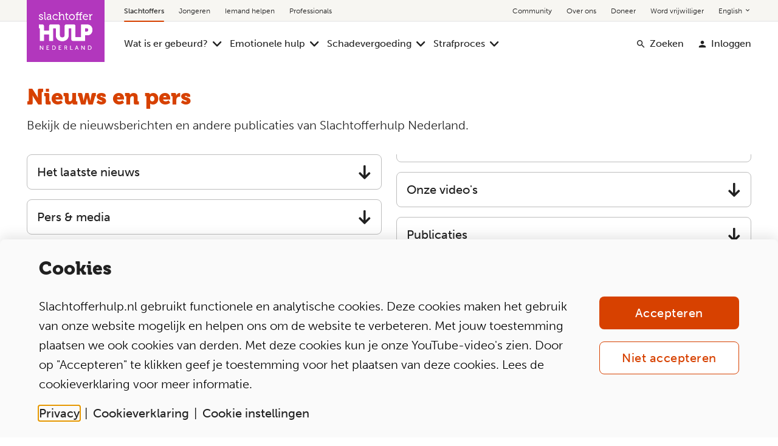

--- FILE ---
content_type: text/html; charset=utf-8
request_url: https://www.slachtofferhulp.nl/nieuws/
body_size: 17767
content:

    <!DOCTYPE html>
    <html lang="nl" prefix="og: http://ogp.me/ns#">
    <head>
        <meta charset="utf-8">

        
    <script class="ignore-script" nonce="1fD3OvELl5ULLz3tedRZHL8PLkPjwzmmDWrOcPNnaeM=">
        dataLayer = window.dataLayer || [];
        function gtag() { dataLayer.push(arguments); }

        gtag('consent', 'default', {
            'ad_storage': 'denied',
            'ad_user_data': 'denied',
            'ad_personalization': 'denied',
            'analytics_storage': 'granted'
        });

        dataLayer.push({ 'nonce': '1fD3OvELl5ULLz3tedRZHL8PLkPjwzmmDWrOcPNnaeM=' });
    </script>
    
        <script class="ignore-script" id="gtmScript" nonce="1fD3OvELl5ULLz3tedRZHL8PLkPjwzmmDWrOcPNnaeM=">
            (function (w, d, s, l, i) {
                w[l] = w[l] || []; w[l].push({
                    'gtm.start':
                        new Date().getTime(), event: 'gtm.js'
                }); var f = d.getElementsByTagName(s)[0],
                    j = d.createElement(s), dl = l != 'dataLayer' ? '&l=' + l : ''; j.async = true; j.src =
                        'https://www.googletagmanager.com/gtm.js?id=' + i + dl; var n = d.querySelector('[nonce]');
                n && j.setAttribute('nonce', n.nonce || n.getAttribute('nonce')); f.parentNode.insertBefore(j, f);
            })(window, document, 'script', 'dataLayer', 'GTM-5JFWHDL');
        </script>
    


        <meta name="viewport" content="width=device-width, initial-scale=1.0">
        <meta name="description" content="Kijk hier voor actueel nieuws, publicaties en vragen voor persvoorlichting.">
        <meta property="dcterms:format" content="text/html">
        <meta name="dcterms:title" content="Nieuws en pers">
            <meta name="dcterms:shorttitle" content="Nieuws en pers">
            <meta name="dcterms:longtitle" content="Nieuws en pers">
        <meta name="dcterms:language" content="nl">
        <meta name="dcterms:source" content="https://www.slachtofferhulp.nl/nieuws/">
        <meta name="dcterms:issued" content="06-08-2025">
        <meta name="dcterms:modified" content="06-08-2025">
        <meta name="dcterms:publisher" content="Slachtofferhulp Nederland">
            <meta name="dcterms:description" content="Kijk hier voor actueel nieuws, publicaties en vragen voor persvoorlichting.">

            <meta property="og:title" content="Nieuws en pers">
        <meta property="og:type" content="article">
        <meta property="og:url" content="https://www.slachtofferhulp.nl/nieuws/">
            <meta property="og:description" content="Kijk hier voor actueel nieuws, publicaties en vragen voor persvoorlichting.">

        <link rel="canonical" href="https://www.slachtofferhulp.nl/nieuws/">
        <link rel="stylesheet" href="https://use.typekit.net/bnl3mep.css" nonce="1fD3OvELl5ULLz3tedRZHL8PLkPjwzmmDWrOcPNnaeM=">

            <link rel="stylesheet" href="/subsite-app.css?s=3328&v=638663109320000000-2025.11.10.4" type="text/css" nonce="1fD3OvELl5ULLz3tedRZHL8PLkPjwzmmDWrOcPNnaeM=">

        
        
            
        

        

        <script nonce="1fD3OvELl5ULLz3tedRZHL8PLkPjwzmmDWrOcPNnaeM=">
!function(T,l,y){var S=T.location,k="script",D="instrumentationKey",C="ingestionendpoint",I="disableExceptionTracking",E="ai.device.",b="toLowerCase",w="crossOrigin",N="POST",e="appInsightsSDK",t=y.name||"appInsights";(y.name||T[e])&&(T[e]=t);var n=T[t]||function(d){var g=!1,f=!1,m={initialize:!0,queue:[],sv:"5",version:2,config:d};function v(e,t){var n={},a="Browser";return n[E+"id"]=a[b](),n[E+"type"]=a,n["ai.operation.name"]=S&&S.pathname||"_unknown_",n["ai.internal.sdkVersion"]="javascript:snippet_"+(m.sv||m.version),{time:function(){var e=new Date;function t(e){var t=""+e;return 1===t.length&&(t="0"+t),t}return e.getUTCFullYear()+"-"+t(1+e.getUTCMonth())+"-"+t(e.getUTCDate())+"T"+t(e.getUTCHours())+":"+t(e.getUTCMinutes())+":"+t(e.getUTCSeconds())+"."+((e.getUTCMilliseconds()/1e3).toFixed(3)+"").slice(2,5)+"Z"}(),iKey:e,name:"Microsoft.ApplicationInsights."+e.replace(/-/g,"")+"."+t,sampleRate:100,tags:n,data:{baseData:{ver:2}}}}var h=d.url||y.src;if(h){function a(e){var t,n,a,i,r,o,s,c,u,p,l;g=!0,m.queue=[],f||(f=!0,t=h,s=function(){var e={},t=d.connectionString;if(t)for(var n=t.split(";"),a=0;a<n.length;a++){var i=n[a].split("=");2===i.length&&(e[i[0][b]()]=i[1])}if(!e[C]){var r=e.endpointsuffix,o=r?e.location:null;e[C]="https://"+(o?o+".":"")+"dc."+(r||"services.visualstudio.com")}return e}(),c=s[D]||d[D]||"",u=s[C],p=u?u+"/v2/track":d.endpointUrl,(l=[]).push((n="SDK LOAD Failure: Failed to load Application Insights SDK script (See stack for details)",a=t,i=p,(o=(r=v(c,"Exception")).data).baseType="ExceptionData",o.baseData.exceptions=[{typeName:"SDKLoadFailed",message:n.replace(/\./g,"-"),hasFullStack:!1,stack:n+"\nSnippet failed to load ["+a+"] -- Telemetry is disabled\nHelp Link: https://go.microsoft.com/fwlink/?linkid=2128109\nHost: "+(S&&S.pathname||"_unknown_")+"\nEndpoint: "+i,parsedStack:[]}],r)),l.push(function(e,t,n,a){var i=v(c,"Message"),r=i.data;r.baseType="MessageData";var o=r.baseData;return o.message='AI (Internal): 99 message:"'+("SDK LOAD Failure: Failed to load Application Insights SDK script (See stack for details) ("+n+")").replace(/\"/g,"")+'"',o.properties={endpoint:a},i}(0,0,t,p)),function(e,t){if(JSON){var n=T.fetch;if(n&&!y.useXhr)n(t,{method:N,body:JSON.stringify(e),mode:"cors"});else if(XMLHttpRequest){var a=new XMLHttpRequest;a.open(N,t),a.setRequestHeader("Content-type","application/json"),a.send(JSON.stringify(e))}}}(l,p))}function i(e,t){f||setTimeout(function(){!t&&m.core||a()},500)}var e=function(){var n=l.createElement(k);n.src=h;var e=y[w];return!e&&""!==e||"undefined"==n[w]||(n[w]=e),n.onload=i,n.onerror=a,n.onreadystatechange=function(e,t){"loaded"!==n.readyState&&"complete"!==n.readyState||i(0,t)},n}();y.ld<0?l.getElementsByTagName("head")[0].appendChild(e):setTimeout(function(){l.getElementsByTagName(k)[0].parentNode.appendChild(e)},y.ld||0)}try{m.cookie=l.cookie}catch(p){}function t(e){for(;e.length;)!function(t){m[t]=function(){var e=arguments;g||m.queue.push(function(){m[t].apply(m,e)})}}(e.pop())}var n="track",r="TrackPage",o="TrackEvent";t([n+"Event",n+"PageView",n+"Exception",n+"Trace",n+"DependencyData",n+"Metric",n+"PageViewPerformance","start"+r,"stop"+r,"start"+o,"stop"+o,"addTelemetryInitializer","setAuthenticatedUserContext","clearAuthenticatedUserContext","flush"]),m.SeverityLevel={Verbose:0,Information:1,Warning:2,Error:3,Critical:4};var s=(d.extensionConfig||{}).ApplicationInsightsAnalytics||{};if(!0!==d[I]&&!0!==s[I]){var c="onerror";t(["_"+c]);var u=T[c];T[c]=function(e,t,n,a,i){var r=u&&u(e,t,n,a,i);return!0!==r&&m["_"+c]({message:e,url:t,lineNumber:n,columnNumber:a,error:i}),r},d.autoExceptionInstrumented=!0}return m}(y.cfg);function a(){y.onInit&&y.onInit(n)}(T[t]=n).queue&&0===n.queue.length?(n.queue.push(a),n.trackPageView({})):a()}(window,document,{src: "https://js.monitor.azure.com/scripts/b/ai.2.gbl.min.js", crossOrigin: "anonymous", cfg: {instrumentationKey: '09804cdd-24fa-4589-b1e6-8a7a3ec2bcee', disableCookiesUsage: false }});
</script>


        <link rel="apple-touch-icon" sizes="57x57" href="/favicon/apple-icon-57x57.png">
<link rel="apple-touch-icon" sizes="60x60" href="/favicon/apple-icon-60x60.png">
<link rel="apple-touch-icon" sizes="72x72" href="/favicon/apple-icon-72x72.png">
<link rel="apple-touch-icon" sizes="76x76" href="/favicon/apple-icon-76x76.png">
<link rel="apple-touch-icon" sizes="114x114" href="/favicon/apple-icon-114x114.png">
<link rel="apple-touch-icon" sizes="120x120" href="/favicon/apple-icon-120x120.png">
<link rel="apple-touch-icon" sizes="144x144" href="/favicon/apple-icon-144x144.png">
<link rel="apple-touch-icon" sizes="152x152" href="/favicon/apple-icon-152x152.png">
<link rel="apple-touch-icon" sizes="180x180" href="/favicon/apple-icon-180x180.png">
<link rel="apple-touch-icon" href="/favicon/apple-icon-180x180.png">
<link rel="icon" type="image/png" sizes="192x192" href="/favicon/android-icon-192x192.png">
<link rel="icon" type="image/png" sizes="32x32" href="/favicon/favicon-32x32.png">
<link rel="icon" type="image/png" sizes="96x96" href="/favicon/favicon-96x96.png">
<link rel="icon" type="image/png" sizes="16x16" href="/favicon/favicon-16x16.png">
<link rel="icon" type="image/x-icon" href="/favicon/favicon.ico">
<link rel="manifest" href="/favicon/manifest.webmanifest">
<meta name="msapplication-TileColor" content="#ffffff">
<meta name="msapplication-TileImage" content="/favicon/ms-icon-144x144.png">
        


        <title>Nieuws en pers - Slachtofferhulp Nederland</title>
        

    </head>


    <body id="35899" class="home-page  nav-redesign">
        

        <noscript>
            <iframe src="https://www.googletagmanager.com/ns.html?id=GTM-5JFWHDL" height="0" width="0" style="display: none; visibility: hidden" sandbox=""></iframe>
        </noscript>


        <span itemscope itemtype="http://schema.org/Article">
                <meta itemprop="name" content="Nieuws en pers">
                <meta itemprop="headline" content="Nieuws en pers">
            <meta itemprop="datePublished" content="06-08-2025">
            <meta itemprop="dateModified" content="06-08-2025">

                <meta itemprop="articleBody" content="Kijk hier voor actueel nieuws, publicaties en vragen voor persvoorlichting.">

            <meta itemprop="url" content="https://www.slachtofferhulp.nl/nieuws/">
            <meta itemprop="mainEntityOfPage" content="https://www.slachtofferhulp.nl/nieuws/">
            <span itemprop="publisher" itemscope itemtype="http://schema.org/Organization">
                <meta itemprop="name" content="Slachtofferhulp Nederland">
                <span itemprop="logo" itemscope itemtype="https://schema.org/ImageObject">
                    <meta itemprop="url" content="https://www.slachtofferhulp.nl/favicon/apple-icon-180x180.png">
                    <meta itemprop="width" content="180">
                    <meta itemprop="height" content="180">
                </span>
            </span>
            <span itemprop="author" itemscope itemtype="http://schema.org/Organization">
                <span itemprop="logo" itemscope itemtype="https://schema.org/ImageObject">
                    <meta itemprop="url" content="https://www.slachtofferhulp.nl/favicon/apple-icon-180x180.png">
                    <meta itemprop="width" content="180">
                    <meta itemprop="height" content="180">
                </span>
            </span>
        </span>
        <div class="body-wrapper">
            


            

<header class="redesign navigation__container has-target-audience ">
    


    <nav class="skiplink" aria-label="Snelkoppelingen">
            <a href="#inhoud">Direct naar de inhoud</a>
            <a href="#contact">Direct naar de contact</a>
    </nav>

<div class="fixed-nav show-for-large">
    <div class="nav-container row">
        <div class="new-logo-container">
            <a href="/" class="nav-logo" title="Homepagina Slachtoffers Slachtofferhulp Nederland" aria-label="Homepagina Slachtoffers Slachtofferhulp Nederland">
                <img class="logo" src="/static/images/logo/slachtofferhulp_nederland_logo.svg" alt="Logo Homepagina Slachtoffers Slachtofferhulp Nederland">
            </a>
        </div>

            <div class="top-navigation large-21 large-offset-3 medium-24 small-24 columns">
                    <nav class="left-side">
                        <ul class="target-audience">
                                <li class="active">
                                    <a href="/" aria-current="page">Slachtoffers</a>
                                </li>
                                <li class="">
                                    <a href="/hulp-bij-jouw-situatie/" >Jongeren</a>
                                </li>
                                <li class="">
                                    <a href="/voordehelpers/" >Iemand helpen</a>
                                </li>
                                <li class="">
                                    <a href="/professionals/" >Professionals</a>
                                </li>
                        </ul>
                    </nav>
                    <nav class="right-side">
                        <ul>
                                <li class="">
									<a href="https://community.slachtofferhulp.nl/">Community
									</a>

								</li>
                                <li class="">
									<a href="/over-ons/">Over ons
									</a>

								</li>
                                <li class="">
									<a href="/over-ons/steun-ons/">Doneer
									</a>

								</li>
                                <li class="">
									<a href="https://werkenbij.slachtofferhulp.nl/word-vrijwilliger">Word vrijwilliger
									</a>

								</li>
                                <li class="has-sub-nav">
									<a href="/english/">English
											<i aria-hidden="true" class="icon-expand_more"></i>
									</a>

										<ul>
												<a href="/arabisch/">&#x627;&#x644;&#x639;&#x631;&#x628;&#x64A;&#x629;</a>
												<a href="/english/">English</a>
												<a href="/polski/">Polski</a>
										</ul>
								</li>
                        </ul>
                    </nav>
            </div>

            <div class="main-navigation large-21 large-offset-3 medium-24 small-24 columns">
                    <nav class="left-side" id="hoofdnavigatie">
                        <ul id="desktop-left-menu">
                                <li class="has-sub-nav    ">
                                    
<a href="/gebeurtenissen/">

Wat is er gebeurd?</a>

                                        <ul class="sub-nav">
                                                <li>
                                                    
<a href="/gebeurtenissen/">

Alle gebeurtenissen</a>

                                                </li>
                                                <li>
                                                    
<a href="/gebeurtenissen/bedreiging/">

Bedreiging</a>

                                                </li>
                                                <li>
                                                    
<a href="/gebeurtenissen/diefstal/">

Diefstal</a>

                                                </li>
                                                <li>
                                                    
<a href="/gebeurtenissen/oplichting-en-fraude/">

Fraude en oplichting</a>

                                                </li>
                                                <li>
                                                    
<a href="/gebeurtenissen/inbraak/">

Inbraak</a>

                                                </li>
                                                <li>
                                                    
<a href="/gebeurtenissen/mishandeling/">

Mishandeling</a>

                                                </li>
                                                <li>
                                                    
<a href="/gebeurtenissen/overval-of-beroving/">

Overval en beroving</a>

                                                </li>
                                                <li>
                                                    
<a href="/gebeurtenissen/seksueel-misbruik-geweld/">

Seksueel misbruik</a>

                                                </li>
                                                <li>
                                                    
<a href="/gebeurtenissen/stalking/">

Stalking</a>

                                                </li>
                                                <li>
                                                    
<a href="/gebeurtenissen/verkeersongeval/">

Verkeersongeval</a>

                                                </li>
                                        </ul>
                                </li>
                                <li class="has-sub-nav    ">
                                    
<a href="/emotionele-hulp/">

Emotionele hulp</a>

                                        <ul class="sub-nav">
                                                <li>
                                                    
<a href="/emotionele-hulp/stressklachten/">

Stressklachten</a>

                                                </li>
                                                <li>
                                                    
<a href="/emotionele-hulp/hulp-en-steun-vragen/">

Hulp vragen</a>

                                                </li>
                                                <li>
                                                    
<a href="/emotionele-hulp/contact-met-lotgenoten/">

Contact met lotgenoten</a>

                                                </li>
                                                <li>
                                                    
<a href="/voordehelpers/iemand-ondersteunen/hoe-help-ik-een-kind/">

Een kind helpen</a>

                                                </li>
                                                <li>
                                                    
<a href="/emotionele-hulp/naar-de-huisarts/">

Naar de huisarts</a>

                                                </li>
                                                <li>
                                                    
<a href="/emotionele-hulp/contact-met-de-dader/">

Contact met de dader</a>

                                                </li>
                                                <li>
                                                    
<a href="/ervaringsverhalen/">

Verhalen van anderen</a>

                                                </li>
                                        </ul>
                                </li>
                                <li class="has-sub-nav    ">
                                    
<a href="/schadevergoeding/">

Schadevergoeding</a>

                                        <ul class="sub-nav">
                                                <li>
                                                    
<a href="/schadevergoeding/">

Wie kan mijn schade vergoeden?</a>

                                                </li>
                                                <li>
                                                    
<a href="/gebeurtenissen/verkeersongeval/schadevergoeding/">

Schade na verkeersongeval</a>

                                                </li>
                                                <li>
                                                    
<a href="/strafproces/aangifte-tot-straf/de-officier-van-justitie-behandelt-de-zaak/formulier-verzoek-tot-schadevergoeding/">

Schadevergoeding in strafproces</a>

                                                </li>
                                                <li>
                                                    
<a href="/schadevergoeding/schadefonds-geweldsmisdrijven/">

Schadefonds Geweldsmisdrijven</a>

                                                </li>
                                        </ul>
                                </li>
                                <li class="has-sub-nav    ">
                                    
<a href="/strafproces/aangifte-tot-straf/">

Strafproces</a>

                                        <ul class="sub-nav">
                                                <li>
                                                    
<a href="/strafproces/aangifte-tot-straf/">

Overzicht strafproces</a>

                                                </li>
                                                <li>
                                                    
<a href="/strafproces/aangifte-tot-straf/aangifte-doen-bij-de-politie/">

Aangifte doen</a>

                                                </li>
                                                <li>
                                                    
<a href="/strafproces/rechten-slachtoffers-en-nabestaanden/">

Slachtofferrechten</a>

                                                </li>
                                                <li>
                                                    
<a href="/strafproces/contactverbod/">

Contactverbod</a>

                                                </li>
                                                <li>
                                                    
<a href="/strafproces/spreekrecht/">

Spreekrecht</a>

                                                </li>
                                                <li>
                                                    
<a href="/strafproces/spreekrecht/schriftelijke-slachtofferverklaring/">

Slachtofferverklaring</a>

                                                </li>
                                                <li>
                                                    
<a href="/strafproces/zsm/">

ZSM</a>

                                                </li>
                                                <li>
                                                    
<a href="/strafproces/aangifte-tot-straf/rechtshulp/">

Rechtshulp</a>

                                                </li>
                                        </ul>
                                </li>
                        </ul>
                    </nav>
                    <nav class="right-side">
                        <ul class="target-audience">
                                <li>
                                    <i aria-hidden="true" class="icon-solid-search"></i>
                                    <a href="/zoekresultaten/" id="Zoeken">
                                        Zoeken
                                    </a>
                                </li>
                                <li>
                                    <i aria-hidden="true" class="icon-solid-person"></i>
                                    <a href="https://mijn.slachtofferhulp.nl/" id="Inloggen">
                                        Inloggen
                                    </a>
                                </li>
                        </ul>
                    </nav>
            </div>
    </div>
</div>

    <div class="navigation hide-for-large" id="mobileNavigationTrap">
        
<div class="mobile-bar hide-for-large" data-responsive-toggle="main-navigation" data-hide-for="large">
    <a href="/" class="navigation__logo" title="Home">
        <div class="image-container">
                <img src="/static/images/logo/slachtofferhulp_nederland_logo.svg" alt="Home">
        </div>
    </a>

    <ul class="menu">
            <li class="home-menu-item">
                <a href="/" title="Home">
                    <span class="icon-nav home-svg" aria-hidden="true"></span>
                    Home
                </a>
            </li>

            <li>
                <a href="#" data-toggle-type="search" data-toggler=".active"  title="Zoek">
                    <span class="icon-nav search-svg" aria-hidden="true"></span>
                    Zoek
                    <span class="close"><span class="icon-nav close-svg" aria-hidden="true"></span>Sluiten</span>
                </a>
            </li>

            <li class="account-menu-item">
                <a href="https://mijn.slachtofferhulp.nl/" title="Inloggen">
                    <span class="icon-nav account-svg" aria-hidden="true"></span>
                    Inloggen
                </a>
            </li>

            <li>
                <a href="#" data-toggle-type="menu" title="Menu">
                    <span class="icon-nav menu-svg" aria-hidden="true"></span>
                    Menu
                    <span class="close"><span class="icon-nav close-svg" aria-hidden="true"></span>Sluiten</span>
                </a>
            </li>
    </ul>
</div>

    
    <div id="menu-overlay" class="menu-overlay"></div>
    <nav id="mainnavigation" class="main-nav mobile-menu hide-for-large-only" role="dialog" aria-modal="true">
        <ul class="main-menu-list">
                <li class="has-subnav active">
                

    <a href="/" title="Slachtoffers" role="button" aria-expanded="true">Slachtoffers</a>

                        <span class="icon-subnav active"></span>
                        <ul class="menu-subitems active" >
                                <li class="has-subnav active">
                                    

    <a href="/gebeurtenissen/" title="Wat is er gebeurd?" role="button" >Wat is er gebeurd?</a>


                                        <span class="icon-subnav"></span>
                                        <ul class="menu-sub-subitems  tabindex="-1">
                                                <li class="menu-sub-subitem">
                                                    
    <a href="/gebeurtenissen/" title="Alle gebeurtenissen">Alle gebeurtenissen</a>

                                                </li>
                                                <li class="menu-sub-subitem">
                                                    
    <a href="/gebeurtenissen/bedreiging/" title="Bedreiging">Bedreiging</a>

                                                </li>
                                                <li class="menu-sub-subitem">
                                                    
    <a href="/gebeurtenissen/diefstal/" title="Diefstal">Diefstal</a>

                                                </li>
                                                <li class="menu-sub-subitem">
                                                    
    <a href="/gebeurtenissen/oplichting-en-fraude/" title="Fraude en oplichting">Fraude en oplichting</a>

                                                </li>
                                                <li class="menu-sub-subitem">
                                                    
    <a href="/gebeurtenissen/inbraak/" title="Inbraak">Inbraak</a>

                                                </li>
                                                <li class="menu-sub-subitem">
                                                    
    <a href="/gebeurtenissen/mishandeling/" title="Mishandeling">Mishandeling</a>

                                                </li>
                                                <li class="menu-sub-subitem">
                                                    
    <a href="/gebeurtenissen/overval-of-beroving/" title="Overval en beroving">Overval en beroving</a>

                                                </li>
                                                <li class="menu-sub-subitem">
                                                    
    <a href="/gebeurtenissen/seksueel-misbruik-geweld/" title="Seksueel misbruik">Seksueel misbruik</a>

                                                </li>
                                                <li class="menu-sub-subitem">
                                                    
    <a href="/gebeurtenissen/stalking/" title="Stalking">Stalking</a>

                                                </li>
                                                <li class="menu-sub-subitem">
                                                    
    <a href="/gebeurtenissen/verkeersongeval/" title="Verkeersongeval">Verkeersongeval</a>

                                                </li>
                                        </ul>
                                </li>
                                <li class="has-subnav active">
                                    

    <a href="/emotionele-hulp/" title="Emotionele hulp" role="button" >Emotionele hulp</a>


                                        <span class="icon-subnav"></span>
                                        <ul class="menu-sub-subitems  tabindex="-1">
                                                <li class="menu-sub-subitem">
                                                    
    <a href="/emotionele-hulp/stressklachten/" title="Stressklachten">Stressklachten</a>

                                                </li>
                                                <li class="menu-sub-subitem">
                                                    
    <a href="/emotionele-hulp/hulp-en-steun-vragen/" title="Hulp vragen">Hulp vragen</a>

                                                </li>
                                                <li class="menu-sub-subitem">
                                                    
    <a href="/emotionele-hulp/contact-met-lotgenoten/" title="Contact met lotgenoten">Contact met lotgenoten</a>

                                                </li>
                                                <li class="menu-sub-subitem">
                                                    
    <a href="/voordehelpers/iemand-ondersteunen/hoe-help-ik-een-kind/" title="Een kind helpen">Een kind helpen</a>

                                                </li>
                                                <li class="menu-sub-subitem">
                                                    
    <a href="/emotionele-hulp/naar-de-huisarts/" title="Naar de huisarts">Naar de huisarts</a>

                                                </li>
                                                <li class="menu-sub-subitem">
                                                    
    <a href="/emotionele-hulp/contact-met-de-dader/" title="Contact met de dader">Contact met de dader</a>

                                                </li>
                                                <li class="menu-sub-subitem">
                                                    
    <a href="/ervaringsverhalen/" title="Verhalen van anderen">Verhalen van anderen</a>

                                                </li>
                                        </ul>
                                </li>
                                <li class="has-subnav active">
                                    

    <a href="/schadevergoeding/" title="Schadevergoeding" role="button" >Schadevergoeding</a>


                                        <span class="icon-subnav"></span>
                                        <ul class="menu-sub-subitems  tabindex="-1">
                                                <li class="menu-sub-subitem">
                                                    
    <a href="/schadevergoeding/" title="Wie kan mijn schade vergoeden?">Wie kan mijn schade vergoeden?</a>

                                                </li>
                                                <li class="menu-sub-subitem">
                                                    
    <a href="/gebeurtenissen/verkeersongeval/schadevergoeding/" title="Schade na verkeersongeval">Schade na verkeersongeval</a>

                                                </li>
                                                <li class="menu-sub-subitem">
                                                    
    <a href="/schadevergoeding/schade-in-kaart-brengen/" title="Schade in kaart brengen">Schade in kaart brengen</a>

                                                </li>
                                                <li class="menu-sub-subitem">
                                                    
    <a href="/strafproces/aangifte-tot-straf/de-officier-van-justitie-behandelt-de-zaak/formulier-verzoek-tot-schadevergoeding/" title="Schadevergoeding in strafproces">Schadevergoeding in strafproces</a>

                                                </li>
                                                <li class="menu-sub-subitem">
                                                    
    <a href="/schadevergoeding/schadefonds-geweldsmisdrijven/" title="Schadefonds Geweldsmisdrijven">Schadefonds Geweldsmisdrijven</a>

                                                </li>
                                        </ul>
                                </li>
                                <li class="has-subnav active">
                                    

    <a href="/strafproces/" title="Strafproces" role="button" >Strafproces</a>


                                        <span class="icon-subnav"></span>
                                        <ul class="menu-sub-subitems  tabindex="-1">
                                                <li class="menu-sub-subitem">
                                                    
    <a href="/strafproces/aangifte-tot-straf/" title="Overzicht strafproces">Overzicht strafproces</a>

                                                </li>
                                                <li class="menu-sub-subitem">
                                                    
    <a href="/strafproces/aangifte-tot-straf/aangifte-doen-bij-de-politie/" title="Aangifte doen">Aangifte doen</a>

                                                </li>
                                                <li class="menu-sub-subitem">
                                                    
    <a href="/strafproces/rechten-slachtoffers-en-nabestaanden/" title="Slachtofferrechten">Slachtofferrechten</a>

                                                </li>
                                                <li class="menu-sub-subitem">
                                                    
    <a href="/strafproces/contactverbod/" title="Contactverbod">Contactverbod</a>

                                                </li>
                                                <li class="menu-sub-subitem">
                                                    
    <a href="/strafproces/spreekrecht/" title="Spreekrecht">Spreekrecht</a>

                                                </li>
                                                <li class="menu-sub-subitem">
                                                    
    <a href="/strafproces/spreekrecht/schriftelijke-slachtofferverklaring/" title="Slachtofferverklaring">Slachtofferverklaring</a>

                                                </li>
                                                <li class="menu-sub-subitem">
                                                    
    <a href="/strafproces/zsm/" title="ZSM">ZSM</a>

                                                </li>
                                                <li class="menu-sub-subitem">
                                                    
    <a href="/strafproces/aangifte-tot-straf/rechtshulp/" title="Rechtshulp">Rechtshulp</a>

                                                </li>
                                        </ul>
                                </li>
                        </ul>
                </li>
                <li class="has-subnav ">
                

    <a href="/hulp-bij-jouw-situatie/" title="Jongeren" role="button" aria-expanded="false">Jongeren</a>

                        <span class="icon-subnav "></span>
                        <ul class="menu-subitems " >
                                <li class=" ">
                                    

    <a href="/hulp-bij-jouw-situatie/" title="Platform voor jongeren" role="button" >Platform voor jongeren</a>


                                </li>
                                <li class="has-subnav ">
                                    

    <a href="/hulp-bij-jouw-situatie/wat-is-er-gebeurd/" title="Wat is er gebeurd?" role="button" >Wat is er gebeurd?</a>


                                        <span class="icon-subnav"></span>
                                        <ul class="menu-sub-subitems  tabindex="-1">
                                                <li class="menu-sub-subitem">
                                                    
    <a href="/hulp-bij-jouw-situatie/wat-is-er-gebeurd/seksueel-misbruik/" title="Seksueel misbruik">Seksueel misbruik</a>

                                                </li>
                                                <li class="menu-sub-subitem">
                                                    
    <a href="/hulp-bij-jouw-situatie/wat-is-er-gebeurd/online-bedreiging/" title="Online bedreiging">Online bedreiging</a>

                                                </li>
                                                <li class="menu-sub-subitem">
                                                    
    <a href="/hulp-bij-jouw-situatie/wat-is-er-gebeurd/geweld/" title="Geweld en mishandeling">Geweld en mishandeling</a>

                                                </li>
                                                <li class="menu-sub-subitem">
                                                    
    <a href="/hulp-bij-jouw-situatie/wat-is-er-gebeurd/schade-vergoed-na-verkeersongeluk/" title="Schadevergoeding na verkeersongeluk">Schadevergoeding na verkeersongeluk</a>

                                                </li>
                                                <li class="menu-sub-subitem">
                                                    
    <a href="/hulp-bij-jouw-situatie/wat-is-er-gebeurd/online-fraude/" title="Geld kwijt door fraude?">Geld kwijt door fraude?</a>

                                                </li>
                                        </ul>
                                </li>
                                <li class="has-subnav ">
                                    

    <a href="/hulp-bij-jouw-situatie/emotionele-hulp/" title="Emotionele hulp" role="button" >Emotionele hulp</a>


                                        <span class="icon-subnav"></span>
                                        <ul class="menu-sub-subitems  tabindex="-1">
                                                <li class="menu-sub-subitem">
                                                    
    <a href="/hulp-bij-jouw-situatie/emotionele-hulp/ben-ik-wel-slachtoffer/" title="Ben ik wel slachtoffer?">Ben ik wel slachtoffer?</a>

                                                </li>
                                                <li class="menu-sub-subitem">
                                                    
    <a href="/hulp-bij-jouw-situatie/emotionele-hulp/omgaan-met-stress/" title="Omgaan met stress">Omgaan met stress</a>

                                                </li>
                                                <li class="menu-sub-subitem">
                                                    
    <a href="/hulp-bij-jouw-situatie/emotionele-hulp/schaamte-en-schuldgevoel/" title="Hoe ga ik om met schuldgevoel en schaamte?">Hoe ga ik om met schuldgevoel en schaamte?</a>

                                                </li>
                                                <li class="menu-sub-subitem">
                                                    
    <a href="/hulp-bij-jouw-situatie/emotionele-hulp/hoe-praat-ik-erover/" title="Hoe praat ik erover?">Hoe praat ik erover?</a>

                                                </li>
                                        </ul>
                                </li>
                                <li class="has-subnav ">
                                    

    <a href="/hulp-bij-jouw-situatie/aangifte-en-strafproces/" title="Aangifte en strafproces" role="button" >Aangifte en strafproces</a>


                                        <span class="icon-subnav"></span>
                                        <ul class="menu-sub-subitems  tabindex="-1">
                                                <li class="menu-sub-subitem">
                                                    
    <a href="/hulp-bij-jouw-situatie/aangifte-en-strafproces/kan-ik-aangifte-doen/" title="Kan ik aangifte doen?">Kan ik aangifte doen?</a>

                                                </li>
                                                <li class="menu-sub-subitem">
                                                    
    <a href="/hulp-bij-jouw-situatie/aangifte-en-strafproces/het-strafproces/" title="Hoe ziet het strafproces eruit?">Hoe ziet het strafproces eruit?</a>

                                                </li>
                                        </ul>
                                </li>
                                <li class=" ">
                                    

    <a href="/emotionele-hulp/contact-met-lotgenoten/" title="Lotgenotencontact" role="button" >Lotgenotencontact</a>


                                </li>
                        </ul>
                </li>
                <li class="has-subnav ">
                

    <a href="/voordehelpers/" title="Iemand helpen" role="button" aria-expanded="false">Iemand helpen</a>

                        <span class="icon-subnav "></span>
                        <ul class="menu-subitems " >
                                <li class=" ">
                                    

    <a href="/voordehelpers/" title="Iemand helpen" role="button" >Iemand helpen</a>


                                </li>
                                <li class="has-subnav ">
                                    

    <a href="/voordehelpers/alle-checklists/" title="Check wat je kunt doen" role="button" >Check wat je kunt doen</a>


                                        <span class="icon-subnav"></span>
                                        <ul class="menu-sub-subitems  tabindex="-1">
                                                <li class="menu-sub-subitem">
                                                    
    <a href="/voordehelpers/alle-checklists/checklist-fraude/" title="Fraude">Fraude</a>

                                                </li>
                                                <li class="menu-sub-subitem">
                                                    
    <a href="/voordehelpers/alle-checklists/checklist-mishandeling/" title="Geweld">Geweld</a>

                                                </li>
                                                <li class="menu-sub-subitem">
                                                    
    <a href="/voordehelpers/alle-checklists/checklist-nabestaanden-zelfdoding/" title="Nabestaanden na zelfdoding">Nabestaanden na zelfdoding</a>

                                                </li>
                                                <li class="menu-sub-subitem">
                                                    
    <a href="/voordehelpers/alle-checklists/checklist-online-seksueel-misbruik/" title="Online seksuele intimidatie">Online seksuele intimidatie</a>

                                                </li>
                                                <li class="menu-sub-subitem">
                                                    
    <a href="/voordehelpers/alle-checklists/checklist-overval-en-beroving/" title="Overval of beroving">Overval of beroving</a>

                                                </li>
                                                <li class="menu-sub-subitem">
                                                    
    <a href="/voordehelpers/alle-checklists/checklist-seksueel-misbruik/" title="Seksueel misbruik">Seksueel misbruik</a>

                                                </li>
                                                <li class="menu-sub-subitem">
                                                    
    <a href="/voordehelpers/alle-checklists/checklist-stalking/" title="Stalking">Stalking</a>

                                                </li>
                                                <li class="menu-sub-subitem">
                                                    
    <a href="/voordehelpers/alle-checklists/checklist-verkeersongeluk/" title="Verkeersongeval">Verkeersongeval</a>

                                                </li>
                                                <li class="menu-sub-subitem">
                                                    
    <a href="/voordehelpers/alle-checklists/checklist-woninginbraak/" title="Woninginbraak">Woninginbraak</a>

                                                </li>
                                                <li class="menu-sub-subitem">
                                                    
    <a href="/voordehelpers/alle-checklists/checklist-algemeen/" title="Andere gebeurtenissen">Andere gebeurtenissen</a>

                                                </li>
                                        </ul>
                                </li>
                                <li class="has-subnav ">
                                    

    <a href="/voordehelpers/iemand-ondersteunen/" title="Iemand ondersteunen" role="button" >Iemand ondersteunen</a>


                                        <span class="icon-subnav"></span>
                                        <ul class="menu-sub-subitems  tabindex="-1">
                                                <li class="menu-sub-subitem">
                                                    
    <a href="/voordehelpers/iemand-ondersteunen/het-herstelproces-van-een-slachtoffer/" title="Het herstelproces van een slachtoffer">Het herstelproces van een slachtoffer</a>

                                                </li>
                                                <li class="menu-sub-subitem">
                                                    
    <a href="/voordehelpers/iemand-ondersteunen/goede-manier-reageren/" title="Reageren op wat iemand doormaakt">Reageren op wat iemand doormaakt</a>

                                                </li>
                                                <li class="menu-sub-subitem">
                                                    
    <a href="/voordehelpers/iemand-ondersteunen/ondersteunen-bij-twijfels-en-zorgen-over-aangifte/" title="Ondersteunen bij aangifte">Ondersteunen bij aangifte</a>

                                                </li>
                                                <li class="menu-sub-subitem">
                                                    
    <a href="/voordehelpers/iemand-ondersteunen/ondersteunen-tijdens-het-strafproces/" title="Ondersteunen tijdens het strafproces">Ondersteunen tijdens het strafproces</a>

                                                </li>
                                                <li class="menu-sub-subitem">
                                                    
    <a href="/voordehelpers/iemand-ondersteunen/helpen-bij-schuld-en-schaamte/" title="Helpen bij schuld en schaamte">Helpen bij schuld en schaamte</a>

                                                </li>
                                                <li class="menu-sub-subitem">
                                                    
    <a href="/voordehelpers/iemand-ondersteunen/victim-blaming-voorkomen/" title="Eigen schuld, dikke bult?">Eigen schuld, dikke bult?</a>

                                                </li>
                                                <li class="menu-sub-subitem">
                                                    
    <a href="/voordehelpers/iemand-ondersteunen/hoe-help-ik-een-kind/" title="Een kind helpen">Een kind helpen</a>

                                                </li>
                                        </ul>
                                </li>
                                <li class="has-subnav ">
                                    

    <a href="/voordehelpers/goed-voor-jezelf-zorgen/" title="Goed voor jezelf zorgen" role="button" >Goed voor jezelf zorgen</a>


                                        <span class="icon-subnav"></span>
                                        <ul class="menu-sub-subitems  tabindex="-1">
                                                <li class="menu-sub-subitem">
                                                    
    <a href="/voordehelpers/goed-voor-jezelf-zorgen/tips-voor-zelfzorg/" title="Tips voor zelfzorg">Tips voor zelfzorg</a>

                                                </li>
                                                <li class="menu-sub-subitem">
                                                    
    <a href="/voordehelpers/goed-voor-jezelf-zorgen/grenzen-herkennen-en-aangeven/" title="Grenzen aangeven">Grenzen aangeven</a>

                                                </li>
                                                <li class="menu-sub-subitem">
                                                    
    <a href="/voordehelpers/goed-voor-jezelf-zorgen/slim-omgaan-met-stress/" title="Slim omgaan met stress">Slim omgaan met stress</a>

                                                </li>
                                        </ul>
                                </li>
                                <li class="has-subnav ">
                                    

    <a href="/voordehelpers/online-cursus/" title="Beter leren helpen" role="button" >Beter leren helpen</a>


                                        <span class="icon-subnav"></span>
                                        <ul class="menu-sub-subitems  tabindex="-1">
                                                <li class="menu-sub-subitem">
                                                    
    <a href="/voordehelpers/online-cursus/basismodule-in-8-stappen-beter-helpen/" title="In 8 stappen beter helpen">In 8 stappen beter helpen</a>

                                                </li>
                                                <li class="menu-sub-subitem">
                                                    
    <a href="/voordehelpers/online-cursus/communiceren-met-een-slachtoffer/" title="Communiceren met een slachtoffer">Communiceren met een slachtoffer</a>

                                                </li>
                                                <li class="menu-sub-subitem">
                                                    
    <a href="/voordehelpers/online-cursus/helpen-door-er-gewoon-te-zijn/" title="Helpen door er gewoon te zijn">Helpen door er gewoon te zijn</a>

                                                </li>
                                        </ul>
                                </li>
                        </ul>
                </li>
                <li class="has-subnav ">
                

    <a href="/professionals/" title="Professionals" role="button" aria-expanded="false">Professionals</a>

                        <span class="icon-subnav "></span>
                        <ul class="menu-subitems " >
                                <li class=" ">
                                    

    <a href="/professionals/" title="Platform voor professionals" role="button" >Platform voor professionals</a>


                                </li>
                                <li class="has-subnav ">
                                    

    <a href="/professionals/wat-is-de-situatie/" title="Wat is de situatie" role="button" >Wat is de situatie</a>


                                        <span class="icon-subnav"></span>
                                        <ul class="menu-sub-subitems  tabindex="-1">
                                                <li class="menu-sub-subitem">
                                                    
    <a href="/professionals/wat-is-de-situatie/" title="Wat is de situatie?">Wat is de situatie?</a>

                                                </li>
                                                <li class="menu-sub-subitem">
                                                    
    <a href="/professionals/wat-is-de-situatie/vermoedens/" title="Ik heb vermoedens">Ik heb vermoedens</a>

                                                </li>
                                                <li class="menu-sub-subitem">
                                                    
    <a href="/professionals/wat-is-de-situatie/client-slachtoffer/" title="Een cli&#xEB;nt van mij is slachtoffer">Een cli&#xEB;nt van mij is slachtoffer</a>

                                                </li>
                                                <li class="menu-sub-subitem">
                                                    
    <a href="/professionals/wat-is-de-situatie/een-jongere-is-slachtoffer/" title="Een jongere is slachtoffer">Een jongere is slachtoffer</a>

                                                </li>
                                                <li class="menu-sub-subitem">
                                                    
    <a href="/professionals/wat-is-de-situatie/incident-op-school/" title="Incident op school">Incident op school</a>

                                                </li>
                                                <li class="menu-sub-subitem">
                                                    
    <a href="/professionals/wat-is-de-situatie/incident-op-de-sportvereniging/" title="Incident op de sportvereniging">Incident op de sportvereniging</a>

                                                </li>
                                                <li class="menu-sub-subitem">
                                                    
    <a href="/professionals/wat-is-de-situatie/incident-op-het-werk/" title="Incident op het werk">Incident op het werk</a>

                                                </li>
                                                <li class="menu-sub-subitem">
                                                    
    <a href="/professionals/wat-is-de-situatie/professional-als-slachtoffer/" title="Ik ben zelf slachtoffer">Ik ben zelf slachtoffer</a>

                                                </li>
                                                <li class="menu-sub-subitem">
                                                    
    <a href="/professionals/gemeenten/" title="Ik werk bij een gemeente">Ik werk bij een gemeente</a>

                                                </li>
                                        </ul>
                                </li>
                                <li class="has-subnav ">
                                    

    <a href="/professionals/een-slachtoffer-doorverwijzen/" title="Doorverwijzen" role="button" >Doorverwijzen</a>


                                        <span class="icon-subnav"></span>
                                        <ul class="menu-sub-subitems  tabindex="-1">
                                                <li class="menu-sub-subitem">
                                                    
    <a href="/professionals/een-slachtoffer-doorverwijzen/" title="Een slachtoffer doorverwijzen">Een slachtoffer doorverwijzen</a>

                                                </li>
                                                <li class="menu-sub-subitem">
                                                    
    <a href="/professionals/een-slachtoffer-doorverwijzen/een-jongere-doorverwijzen/" title="Een jongere doorverwijzen">Een jongere doorverwijzen</a>

                                                </li>
                                                <li class="menu-sub-subitem">
                                                    
    <a href="/professionals/een-slachtoffer-doorverwijzen/advies-op-maat/" title="Doorverwijstool">Doorverwijstool</a>

                                                </li>
                                                <li class="menu-sub-subitem">
                                                    
    <a href="/professionals/een-slachtoffer-doorverwijzen/doorverwijzen-naar-slachtofferhulp/" title="Doorverwijzen naar Slachtofferhulp">Doorverwijzen naar Slachtofferhulp</a>

                                                </li>
                                                <li class="menu-sub-subitem">
                                                    
    <a href="/professionals/een-slachtoffer-helpen/advieslijn/" title="Bel ons voor overleg">Bel ons voor overleg</a>

                                                </li>
                                                <li class="menu-sub-subitem">
                                                    
    <a href="/professionals/ervaringen-van-professionals/" title="Ervaringen van professionals">Ervaringen van professionals</a>

                                                </li>
                                        </ul>
                                </li>
                                <li class="has-subnav ">
                                    

    <a href="/professionals/een-slachtoffer-helpen/" title="Een slachtoffer helpen" role="button" >Een slachtoffer helpen</a>


                                        <span class="icon-subnav"></span>
                                        <ul class="menu-sub-subitems  tabindex="-1">
                                                <li class="menu-sub-subitem">
                                                    
    <a href="/professionals/een-slachtoffer-helpen/" title="Een slachtoffer helpen">Een slachtoffer helpen</a>

                                                </li>
                                                <li class="menu-sub-subitem">
                                                    
    <a href="/professionals/een-slachtoffer-helpen/advieslijn/" title="Bel ons voor overleg">Bel ons voor overleg</a>

                                                </li>
                                                <li class="menu-sub-subitem">
                                                    
    <a href="/professionals/een-slachtoffer-helpen/tips-voor-gespreksvoering/" title="Tips voor gespreksvoering">Tips voor gespreksvoering</a>

                                                </li>
                                                <li class="menu-sub-subitem">
                                                    
    <a href="/professionals/wat-is-de-situatie/vermoedens/" title="Omgaan met vermoedens">Omgaan met vermoedens</a>

                                                </li>
                                                <li class="menu-sub-subitem">
                                                    
    <a href="/professionals/een-slachtoffer-helpen/tips-voor-gespreksvoering/in-gesprek-gaan-met-een-jongere/" title="In gesprek met een jongere">In gesprek met een jongere</a>

                                                </li>
                                                <li class="menu-sub-subitem">
                                                    
    <a href="/professionals/een-slachtoffer-helpen/communiceren-zonder-oordeel/" title="Communiceren zonder oordeel">Communiceren zonder oordeel</a>

                                                </li>
                                                <li class="menu-sub-subitem">
                                                    
    <a href="/professionals/een-slachtoffer-helpen/victim-blaming/" title="Victim blaming">Victim blaming</a>

                                                </li>
                                                <li class="menu-sub-subitem">
                                                    
    <a href="/professionals/een-slachtoffer-helpen/het-herstelproces-van-een-slachtoffer/" title="Het herstelproces van een slachtoffer">Het herstelproces van een slachtoffer</a>

                                                </li>
                                                <li class="menu-sub-subitem">
                                                    
    <a href="/professionals/wat-is-de-situatie/omgaan-met-agressie/" title="Omgaan met agressie">Omgaan met agressie</a>

                                                </li>
                                                <li class="menu-sub-subitem">
                                                    
    <a href="/professionals/een-slachtoffer-helpen/hoe-verloopt-het-strafproces/" title="Hoe werkt het strafproces?">Hoe werkt het strafproces?</a>

                                                </li>
                                                <li class="menu-sub-subitem">
                                                    
    <a href="/professionals/een-slachtoffer-helpen/slachtofferrechten/" title="Rechten van slachtoffers en nabestaanden">Rechten van slachtoffers en nabestaanden</a>

                                                </li>
                                                <li class="menu-sub-subitem">
                                                    
    <a href="/professionals/een-slachtoffer-helpen/in-gesprek-over-aangifte/" title="In gesprek gaan over aangifte">In gesprek gaan over aangifte</a>

                                                </li>
                                        </ul>
                                </li>
                                <li class="has-subnav ">
                                    

    <a href="/professionals/praktische-zaken/" title="Praktische zaken" role="button" >Praktische zaken</a>


                                        <span class="icon-subnav"></span>
                                        <ul class="menu-sub-subitems  tabindex="-1">
                                                <li class="menu-sub-subitem">
                                                    
    <a href="/professionals/praktische-zaken/" title="Stappenplannen, checklists en tools">Stappenplannen, checklists en tools</a>

                                                </li>
                                                <li class="menu-sub-subitem">
                                                    
    <a href="/professionals/praktische-zaken/quickscan-grensoverschrijdend-gedrag/" title="Quickscan grensoverschrijdend gedrag">Quickscan grensoverschrijdend gedrag</a>

                                                </li>
                                                <li class="menu-sub-subitem">
                                                    
    <a href="/professionals/een-slachtoffer-helpen/in-gesprek-over-aangifte/" title="Checklist in gesprek over aangifte">Checklist in gesprek over aangifte</a>

                                                </li>
                                                <li class="menu-sub-subitem">
                                                    
    <a href="/professionals/praktische-zaken/stappenplannen/checklist-gesprek-met-geldezel/" title="Checklist voor gesprek met geldezel">Checklist voor gesprek met geldezel</a>

                                                </li>
                                                <li class="menu-sub-subitem">
                                                    
    <a href="/professionals/praktische-zaken/stappenplannen/iemand-helpen-na-online-bedreiging/" title="Stappenplan nazorg na online bedreiging">Stappenplan nazorg na online bedreiging</a>

                                                </li>
                                                <li class="menu-sub-subitem">
                                                    
    <a href="/professionals/praktische-zaken/stappenplannen/stappenplan-nazorg-bij-online-seksueel-misbruik-op-school/" title="Stappenplan nazorg na online seksueel misbruik op school">Stappenplan nazorg na online seksueel misbruik op school</a>

                                                </li>
                                                <li class="menu-sub-subitem">
                                                    
    <a href="/professionals/praktische-zaken/stappenplannen/stappenplan-nazorg-op-de-sportvereniging-na-een-schokkende-gebeurtenis/" title="Stappenplan nazorg na incident bij sportvereniging">Stappenplan nazorg na incident bij sportvereniging</a>

                                                </li>
                                                <li class="menu-sub-subitem">
                                                    
    <a href="/professionals/praktische-zaken/stappenplannen/stappenplan-nazorg-zelfdoding-leerling/" title="Stappenplan nazorg na zelfdoding door een leerling">Stappenplan nazorg na zelfdoding door een leerling</a>

                                                </li>
                                                <li class="menu-sub-subitem">
                                                    
    <a href="/professionals/praktische-zaken/stappenplannen/checklist-verkeersongeluk/" title="Stappenplan nazorg na verkeersongeval">Stappenplan nazorg na verkeersongeval</a>

                                                </li>
                                                <li class="menu-sub-subitem">
                                                    
    <a href="/professionals/praktische-zaken/tools-voor-slachtoffers/" title="Praktische tools voor slachtoffers">Praktische tools voor slachtoffers</a>

                                                </li>
                                                <li class="menu-sub-subitem">
                                                    
    <a href="/professionals/praktische-zaken/stappenplannen/stappenplan-nazorg-bij-een-bedrijfsoverval/" title="Stappenplan nazorg na een bedrijfsoverval">Stappenplan nazorg na een bedrijfsoverval</a>

                                                </li>
                                                <li class="menu-sub-subitem">
                                                    
    <a href="/professionals/praktische-zaken/organisatieadvies/" title="Organisatieadvies">Organisatieadvies</a>

                                                </li>
                                        </ul>
                                </li>
                                <li class="has-subnav ">
                                    

    <a href="/professionals/training-en-onderzoek/" title="Training en onderzoek" role="button" >Training en onderzoek</a>


                                        <span class="icon-subnav"></span>
                                        <ul class="menu-sub-subitems  tabindex="-1">
                                                <li class="menu-sub-subitem">
                                                    
    <a href="/professionals/" title="Trainingen, e-learning en onderzoek">Trainingen, e-learning en onderzoek</a>

                                                </li>
                                                <li class="menu-sub-subitem">
                                                    
    <a href="/professionals/training-en-onderzoek/online-modules/" title="Online modules">Online modules</a>

                                                </li>
                                                <li class="menu-sub-subitem">
                                                    
    <a href="/professionals/training-en-onderzoek/trainingen-op-maat/" title="Trainingsaanbod op maat">Trainingsaanbod op maat</a>

                                                </li>
                                                <li class="menu-sub-subitem">
                                                    
    <a href="/professionals/training-en-onderzoek/trainingsaanbod-casemanager-gtpa/" title="Trainingsaanbod politie">Trainingsaanbod politie</a>

                                                </li>
                                                <li class="menu-sub-subitem">
                                                    
    <a href="/professionals/training-en-onderzoek/trainingsaanbod-ssr/" title="Trainingsaanbod SSR">Trainingsaanbod SSR</a>

                                                </li>
                                                <li class="menu-sub-subitem">
                                                    
    <a href="/professionals/training-en-onderzoek/samen-onderzoek-doen/" title="Onderzoek en publicaties">Onderzoek en publicaties</a>

                                                </li>
                                                <li class="menu-sub-subitem">
                                                    
    <a href="/professionals/training-en-onderzoek/nieuwsbrieven/" title="Nieuwsbrief">Nieuwsbrief</a>

                                                </li>
                                        </ul>
                                </li>
                        </ul>
                </li>
                <li class=" ">
                

    <a href="https://community.slachtofferhulp.nl/" title="Community" role="button" >Community</a>

                </li>
                <li class=" ">
                

    <a href="/contact/" title="Contact" role="button" >Contact</a>

                </li>
                <li class=" ">
                

    <a href="https://werkenbij.slachtofferhulp.nl/word-vrijwilliger" title="Word vrijwilliger" role="button" >Word vrijwilliger</a>

                </li>
                <li class="has-subnav ">
                

    <a href="/over-ons/" title="Over ons" role="button" aria-expanded="false">Over ons</a>

                        <span class="icon-subnav "></span>
                        <ul class="menu-subitems " >
                                <li class=" ">
                                    

    <a href="/over-ons/ons-verhaal/" title="Ons verhaal" role="button" >Ons verhaal</a>


                                </li>
                                <li class=" ">
                                    

    <a href="/over-ons/onze-werkwijze/" title="Onze werkwijze" role="button" >Onze werkwijze</a>


                                </li>
                                <li class=" ">
                                    

    <a href="/over-ons/steun-ons/" title="Doneren" role="button" >Doneren</a>


                                </li>
                                <li class=" ">
                                    

    <a href="https://werkenbij.slachtofferhulp.nl/werken-bij" title="Werken bij" role="button" >Werken bij</a>


                                </li>
                        </ul>
                </li>
                <li class="has-subnav ">
                

    <a href="/english/" title="English" role="button" aria-expanded="false">English</a>

                        <span class="icon-subnav "></span>
                        <ul class="menu-subitems " >
                                <li class=" ">
                                    

    <a href="/arabisch/" title="&#x627;&#x644;&#x639;&#x631;&#x628;&#x64A;&#x629;" role="button" >&#x627;&#x644;&#x639;&#x631;&#x628;&#x64A;&#x629;</a>


                                </li>
                                <li class=" ">
                                    

    <a href="/english/" title="English" role="button" >English</a>


                                </li>
                                <li class=" ">
                                    

    <a href="/polski/" title="Polski" role="button" >Polski</a>


                                </li>
                        </ul>
                </li>
                <li class="footer">
                        <span class="header">Vragen? Neem contact met ons op</span>
                    <div class="cta-container">
                            <p>Bel ons op: <a href="tel:09000101" rel="noopener noreferrer">0900-0101</a></p>
                    </div>
                </li>

        </ul>

        <div class="mobile-search">
                

    <form class="search hide-for-large" method="GET" action="/zoekresultaten/">
        <div class="menu">
            <div class="search-row">
                <input type="search" class="search-field" name="q" data-utid="SearchField" autocomplete="off" placeholder="Zoeken"/>
                <div>
                    <button class="mobile-search-trigger button icon-search" type="submit"
                        aria-label="Zoeken"></button>
                </div>
            </div>
        </div>
    </form>
    <form class="search show-for-large" method="GET" action="/zoekresultaten/">
        <div class="menu">
            <div class="search-row">
                <input type="search" role="combobox" aria-expanded="false" aria-owns="resultList" aria-autocomplete="list"
                    aria-controls="suggestions" class="search-field" name="q" data-utid="SearchField" autocomplete="off"
                    placeholder="Zoeken"
                    autofocus  />
                <button type="submit" class="search-button" tabindex="0" title="Zoeken" data-search-button>
                    <i class="icon-solid-search" id="search-icon"></i>
                    <span class="show-for-sr search-button-text">Zoeken naar </span>
                </button>
                
            </div>

        </div>
    </form>
    
    <div data-auto-complete-results class="auto-complete-results">
        <div class="show-for-sr" aria-live="polite" aria-atomic="true" data-announce></div>

        <div class="search-results" data-search-results>
            <p class="search-subheading">Resultaten voor <span data-search-term-header>Zoekterm</span></p>
            <div class="skeleton-loader-container loader" data-auto-complete-loader>
                <div class="card-type animate">
                    <div class="options">
                        <div class="option"></div>
                        <div class="option"></div>
                        <div class="option"></div>
                        <div class="option"></div>
                    </div>
                </div>
            </div>
            <span class="search-results-no-result" data-no-search-results>Er zijn geen resultaten gevonden</span>
        </div>

        </div>
    

        </div>
    </nav>


    </div>
</header>



            <section id="inhoud">
                <section class="content">
                    

        <div class="row breadcrumb-container">
            <div class="small-24 large-20 large-offset-4 columns">
                <nav role="navigation">
                    <ul class="breadcrumbs">
                            <li class="show-for-large"><a href="/" title="Home">Home</a></li>
                        <li class="active show-for-large" title="Nieuws en pers">Nieuws en pers</li>
                        <li class="active hide-for-large" title="Nieuws en pers">
                            <a href="/" title="Home">
                                Home
                            </a>
                        </li>
                    </ul>
                </nav>
            </div>
        </div>

                    <main class="readme">
                        

        <div class="row">
            <div class="large-24 small-24 columns">
<h1>Nieuws en pers</h1>
<p>Bekijk de nieuwsberichten en andere publicaties van Slachtofferhulp Nederland.</p>


<div id="36067" class="link-list-block">


    <ul >
            <li>
                    <a href="#3371" title="Het laatste nieuws">Het laatste nieuws</a>
            </li>
            <li>
                    <a href="#35880" title="Pers &amp; media">Pers &amp; media</a>
            </li>
            <li>
                    <a href="#36053" title="Veelgestelde persvragen">Veelgestelde persvragen</a>
            </li>
            <li>
                    <a href="#35894" title="Onze video&#x27;s">Onze video&#x27;s</a>
            </li>
            <li>
                    <a href="#35898" title="Publicaties">Publicaties</a>
            </li>
    </ul>

</div>
</div>
        </div>

<div class="row  "><div class="block  columns small-24 medium-24 large-24">

<div id="3371" class="dynamic-news-container">
        <h2>Het laatste nieuws</h2>
    <div class="row content-row">
            <div class="small-24 medium-12 large-12 columns">
                <div class="dynamic-news-block dynamic-news-block-large">
                    <a href="/nieuws-overzicht/2025/resultaten-jongerenproject/" title="Lees verder">
                        


<img src="/cdn-cgi/image/fit=crop,gravity=auto,metadata=keep,w=548,h=272/globalassets/media/jongeren/casual-praten-jongeren.jpg" class="full-width-image" alt="" width="548" height="272" crop="True" loading="lazy" >
                </a>
                <h3>Jongerenproject van Slachtofferhulp Nederland laat groei in bereik en tevredenheid zien</h3>
                        <p>
                            Slachtofferhulp Nederland heeft samen met jongeren een project opgezet dat in anderhalf jaar tijd mooie resultaten heeft behaald. Met bijna 200.000 platformbezoekers, meer dan 87.000 aanmeldingen en een duidelijke sti...
                            <a href="/nieuws-overzicht/2025/resultaten-jongerenproject/" title="Lees verder">Lees verder</a>
                        </p>
                </div>
            </div>
            <div class="small-24 medium-12 large-12 columns">
                <div class="dynamic-news-block dynamic-news-block-large">
                    <a href="/nieuws-overzicht/2025/medewerker-hilke-over-tarwekamp/" title="Lees verder">
                        


<img src="/cdn-cgi/image/fit=crop,gravity=auto,metadata=keep,w=548,h=272/globalassets/media/corporate-nieuws/medewerker-hilke-smaling-den-haag.jpg" class="full-width-image" alt="" width="548" height="272" crop="True" loading="lazy" >
                </a>
                <h3>Medewerker Hilke over hulpverlening na explosie Tarwekamp: &quot;Vergeten doe je het nooit&quot;</h3>
                        <p>
                            Een jaar na de verwoestende explosie op de Tarwekamp in Den Haag biedt Slachtofferhulp Nederland nog steeds ondersteuning aan 45 direct getroffen bewoners. Hoe verliep de hulpverlening in de eerste acute fase? Dit is ...
                            <a href="/nieuws-overzicht/2025/medewerker-hilke-over-tarwekamp/" title="Lees verder">Lees verder</a>
                        </p>
                </div>
            </div>
            <div class="small-24 medium-12 large-12 columns">
                <div class="dynamic-news-block dynamic-news-block-large">
                    <a href="/nieuws-overzicht/2025/tarwekamp-een-jaar-later/" title="Lees verder">
                        


<img src="/cdn-cgi/image/fit=crop,gravity=auto,metadata=keep,w=548,h=272/globalassets/media/corporate-nieuws/district-den-haag.jpg" class="full-width-image" alt="" width="548" height="272" crop="True" loading="lazy" >
                </a>
                <h3>Ondersteuning Tarwekamp blijft intensief &#xE9;&#xE9;n jaar na de explosie</h3>
                        <p>
                            Een jaar na de explosie aan de Tarwekamp komen bewoners en nabestaanden komende zondag bijeen bij de gedenkplek in Mariahoeve. De herdenking markeert niet alleen het moment van terugkijken, maar onderstreept ook hoe l...
                            <a href="/nieuws-overzicht/2025/tarwekamp-een-jaar-later/" title="Lees verder">Lees verder</a>
                        </p>
                </div>
            </div>
            <div class="small-24 medium-12 large-12 columns">
                <div class="dynamic-news-block dynamic-news-block-large">
                    <a href="/nieuws-overzicht/2025/nieuwsbericht-jij-was-daar-ook/" title="Lees verder">
                        


<img src="/cdn-cgi/image/fit=crop,gravity=auto,metadata=keep,w=548,h=272/globalassets/media/corporate-nieuws/hero-image.jpg" class="full-width-image" alt="" width="548" height="272" crop="True" loading="lazy" >
                </a>
                <h3>Slachtofferhulp Nederland lanceert platform voor slachtoffers en omstanders verkeersongevallen</h3>
                        <p>
                            Slachtofferhulp Nederland lanceert vandaag het nieuwe platform Jij was daar ook &#x2013; een online ontmoetingsplek voor mensen die betrokken zijn geweest bij een verkeersongeval. Het platform biedt slachtoffers, nabestaande...
                            <a href="/nieuws-overzicht/2025/nieuwsbericht-jij-was-daar-ook/" title="Lees verder">Lees verder</a>
                        </p>
                </div>
            </div>
    </div>

        <a class="link-to-page" href="/nieuws-overzicht/" title="Naar al het nieuws">
            Naar al het nieuws
            <span class="icon-arrow-right"></span>
        </a>
</div></div></div><div class="row  "><div class="block  columns small-24 medium-24 large-24">
<shn-masonry id="" class="row content-row masonry-layout-block">
    <div class="columns small-24 medium-24 large-24">
            <h2 id="35880">Pers en Media</h2>
        <ul class="row iso-masonry">
                        <li class="small-24 medium-24 large-12 columns masonry-tile" data-card-type="info">
                            




<shn-card id="36144" data-taxonomy-ids="">

        <h3 class="title">Persvoorlichting</h3>

        <div class="main-body">
            
<p>Bij persvragen, interviewverzoeken of overige mediagerelateerde onderwerpen kunnen journalisten contact opnemen met onze woordvoerder.</p>
        </div>

        <div class="cta-container">
            <a class="" href="/over-ons/pers/" title="Lees meer over persvoorlichting" data-action>Lees meer over persvoorlichting</a>
        </div>


</shn-card>
                        </li>
                        <li class="small-24 medium-24 large-12 columns masonry-tile" data-card-type="info">
                            




<shn-card id="36145" data-taxonomy-ids="">

        <h3 class="title">Namens de Familie</h3>

        <div class="main-body">
            
<p>Is er veel media-aandacht voor een gebeurtenis? Namens de Familie ondersteunt slachtoffers en nabestaanden die het middelpunt van het nieuws zijn geworden.</p>
        </div>

        <div class="cta-container">
            <a class="" href="/namens-de-familie/" title="Meer over Namens de Familie" data-action>Meer over Namens de Familie</a>
        </div>


</shn-card>
                        </li>
        </ul>
    </div>
</shn-masonry>

</div></div><div class="row  "><div class="block  columns small-24 medium-24 large-24">



<h2 id="36146" class="title">Berichten van bestuursvoorzitter Rosa Jansen</h2>

    <shn-carrousel-card data-taxonomy-ids="" >

            <shn-card class="index-1 active" aria-roledescription="Dia" aria-labelledby="carousel-item-1__heading" role="group" aria-label="Dia 1 van 3">



<img src="/cdn-cgi/image/fit=scale-down,gravity=auto,metadata=keep,h=334/contentassets/85d7e7feb6f341afa5397f4be297b107/mr-rosa-jansen-mpa_3_full.jpg" class="preloaded" alt="" height="334" loading="lazy" aria-hidden="true" >                    <div class="image-container">
                        


<img src="/cdn-cgi/image/fit=scale-down,gravity=0.58x0.35,metadata=keep,h=334/contentassets/0346dd4eec594c7db63f5875dab23346/mr-rosa-jansen-mpa_3_full.jpg" class="slider-image" alt="" height="334" loading="lazy" data-focal-point="58% 35%" >
                    </div>

                    <div class="content-wrapper">

                            <h3 class="title">Sterk vandaag, onmisbaar morgen </h3>

                            <div class="main-body">
                                
<p>De jaarwisseling is een moment om stil te staan bij wat is geweest en om vooruit te kijken naar wat van ons wordt gevraagd. Voor Slachtofferhulp Nederland is dat geen vrijblijvende reflectie. Want wat wij doen, raakt dagelijks het leven van mensen die onvrijwillig met ingrijpende gebeurtenissen worden geconfronteerd.</p>
                            </div>
                    </div>

                    <div class="cta-container">
                        <a class="" href="/nieuws-overzicht/2025/nieuwjaarsboodschap-bestuursvoorzitter-rosa-jansen/" title="Lees de nieuwjaarstoespraak" data-action>Lees de nieuwjaarstoespraak</a>
                    </div>


            </shn-card>
            <shn-card class="index-2" aria-roledescription="Dia" aria-labelledby="carousel-item-2__heading" role="group" aria-label="Dia 2 van 3">



<img src="/cdn-cgi/image/fit=scale-down,gravity=0.48x0.2,metadata=keep,h=334/globalassets/media/corporate-nieuws/1542fb71-9b1e-4a6c-a48e-3fa164f96414.jpg" class="preloaded" alt="" height="334" loading="lazy" aria-hidden="true" data-focal-point="48% 20%" >                    <div class="image-container">
                        


<img src="/cdn-cgi/image/fit=scale-down,gravity=auto,metadata=keep,h=334/contentassets/85d7e7feb6f341afa5397f4be297b107/mr-rosa-jansen-mpa_3_full.jpg" class="slider-image" alt="" height="334" loading="lazy" >
                    </div>

                    <div class="content-wrapper">

                            <h3 class="title">Invoering Parallel Justice is nodig</h3>

                            <div class="main-body">
                                
<p>De Amerikaanse psychiater Judith L. Herman stelt in haar recente boek 'Waarheid, eerherstel en gerechtigheid' een confronterende vraag: waarom lijkt het strafproces zo zelden bij te dragen aan herstel?</p>
<p><a title="Lees de column" href="/nieuws-overzicht/2025/column-rosa-jansen/">Lees de column</a></p>
                            </div>
                    </div>

                    <ul class="cta-container">
                    </ul>


            </shn-card>
            <shn-card class="index-3" aria-roledescription="Dia" aria-labelledby="carousel-item-3__heading" role="group" aria-label="Dia 3 van 3">
                    <div class="image-container">
                        


<img src="/cdn-cgi/image/fit=scale-down,gravity=0.48x0.2,metadata=keep,h=334/globalassets/media/corporate-nieuws/1542fb71-9b1e-4a6c-a48e-3fa164f96414.jpg" class="slider-image" alt="" height="334" loading="lazy" data-focal-point="48% 20%" >
                    </div>

                    <div class="content-wrapper">

                            <h3 class="title">Dag Herdenken Geweldslachtoffers</h3>

                            <div class="main-body">
                                
<p>Op 20 september 2025 was de Dag Herdenken Geweldslachtoffers in Amsterdam. Lees hier de toespraak van bestuursvoorzitter van Slachtofferhulp Nederland, Rosa Jansen.</p>
<p><a title="Lees de toespraak" href="/nieuws-overzicht/2025/dag-herdenken-geweldslachtoffers/">Lees de toespraak</a></p>
                            </div>
                    </div>

                    <ul class="cta-container">
                    </ul>


            </shn-card>
        <div class="carrousel footer" role="group" aria-labelledby="carousel-navigation" aria-label="Dia navigatie">
            <span id="carousel-navigation" class="show-for-sr">Bedieningselementen voor dia's</span>
            <button class="previous no-show ignore-clickonce" title="Vorige" aria-label="Vorige dia" tabindex="0">
            </button>
                <button class="item index-1 ignore-clickonce" aria-label="Toon dia nummer 1" tabindex="0">
                </button>
                <button class="item index-2 ignore-clickonce" aria-label="Toon dia nummer 2" tabindex="0">
                </button>
                <button class="item index-3 ignore-clickonce" aria-label="Toon dia nummer 3" tabindex="0">
                </button>
            <button class="next ignore-clickonce" title="Volgende" aria-label="Volgende dia" tabindex="0">
            </button>
        </div>
    </shn-carrousel-card>
</div></div><div class="row  "><div class="block  columns small-24 medium-24 large-24">

<div class="row no-zebra-row "><div class="block  columns small-24 medium-24 large-24">
<div id="36053">


    
<h2>Veelgestelde persvragen</h2>
</div></div></div><div class="row no-zebra-row "><div class="block  columns small-24 medium-24 large-24">

    <shn-accordion id="36054">
        <button class="accordion-header ignore-click-once" aria-expanded="false">
            <span class="tab-label-text">Waaruit bestaat de hulp van Slachtofferhulp Nederland?</span>
        </button>
        <div class="accordion-content">
            <div class="container">
                
<p>Slachtofferhulp Nederland biedt praktische, juridische en emotionele ondersteuning aan mensen die een ingrijpende gebeurtenis meemaken. Wat we doen, hangt af van de situatie en van wat het slachtoffer wil. Jaarlijks helpen we honderdduizenden slachtoffers en nabestaanden. We luisteren zonder oordeel en stemmen onze hulp altijd af op de behoefte van het slachtoffer. Daarbij maken we gebruik van methoden die wetenschappelijk bewezen effectief zijn, zodat onze hulp het herstel zo goed mogelijk ondersteunt.</p>
<ul>
<li><a title="Emotionele hulp" href="/emotionele-hulp/">Emotionele hulp </a></li>
<li><a title="Schadevergoeding" href="/schadevergoeding/">Hulp bij het vergoed krijgen van schade</a></li>
<li><a title="Werkwijze" href="/over-ons/onze-werkwijze/">Onze werkwijze</a></li>
</ul>
            </div>
        </div>
    </shn-accordion>
</div></div><div class="row no-zebra-row "><div class="block  columns small-24 medium-24 large-24">

    <shn-accordion id="36055">
        <button class="accordion-header ignore-click-once" aria-expanded="false">
            <span class="tab-label-text">Wat doet een casemanager?</span>
        </button>
        <div class="accordion-content">
            <div class="container">
                
<p>Een casemanager van Slachtofferhulp Nederland biedt langdurige ondersteuning aan nabestaanden van moord of doodslag en aan slachtoffers van ernstige gewelds- en seksuele misdrijven. Deze gespecialiseerde hulpverlener ondersteunt bij praktische zaken, zoals het regelen van de uitvaart, het contact met instanties en het regelen van zorg.</p>
<p>Ook begeleidt de casemanager bij gesprekken met politie en justitie, het opvragen van het strafdossier en de voorbereiding op een strafzitting. Casemanagers luisteren aandachtig, geven ruimte aan emoties en zorgen voor structuur in een vaak chaotische periode. De ondersteuning is altijd afgestemd op de wensen en situatie van het slachtoffer of de nabestaande.</p>
<p><a title="Casemanagement" href="/casemanagement/">Lees meer over casemanagement</a></p>
            </div>
        </div>
    </shn-accordion>
</div></div><div class="row no-zebra-row "><div class="block  columns small-24 medium-24 large-24">

    <shn-accordion id="36058">
        <button class="accordion-header ignore-click-once" aria-expanded="false">
            <span class="tab-label-text">Wat zijn stressreacties en hoe helpt Slachtofferhulp Nederland daarbij?</span>
        </button>
        <div class="accordion-content">
            <div class="container">
                
<p>Na een ingrijpende gebeurtenis zijn reacties zoals angst, boosheid, verdriet, prikkelbaarheid, slaapproblemen of herbelevingen normaal.</p>
<p>Slachtofferhulp Nederland helpt mensen om deze reacties te begrijpen, te plaatsen en ermee om te gaan. Dat doen we door zonder oordeel te luisteren en samen te kijken naar wat iemand nodig heeft. We gebruiken methodes die aansluiten bij de actuele kennis over trauma en herstel, zodat mensen stap voor stap hun leven weer op kunnen pakken. Als de stressklachten langer dan zes weken aanhouden of als de klachten heviger worden, is dat een belangrijk signaal dat iemand aanvullende ondersteuning nodig kan hebben in de verwerking. We verwijzen dan door naar de huisarts.</p>
<p><a title="Bekijk meer tips voor omgaan met stress" href="/emotionele-hulp/stressklachten/">Lees meer over omgaan met stress</a></p>
            </div>
        </div>
    </shn-accordion>
</div></div><div class="row no-zebra-row "><div class="block  columns small-24 medium-24 large-24">

    <shn-accordion id="36278">
        <button class="accordion-header ignore-click-once" aria-expanded="false">
            <span class="tab-label-text">Hoe werkt de juridische dienstverlening van Slachtofferhulp Nederland?</span>
        </button>
        <div class="accordion-content">
            <div class="container">
                
<p>Slachtofferhulp Nederland ondersteunt slachtoffers bij juridische procedures, zoals het aanvragen van schadevergoeding en het uitoefenen van spreekrecht tijdens het strafproces. Onze medewerkers helpen bij het opstellen van slachtofferverklaringen, het invullen van schadeformulieren en het aanvragen van bescherming of contactverboden. Daarnaast bieden we informatie over het strafproces en de rechten van slachtoffers. Onze juridische hulp is gratis en beschikbaar, ook als je geen aangifte hebt gedaan.</p>
<ul>
<li>
<p><a title="Spreekrecht" href="/strafproces/spreekrecht/">Spreekrecht</a></p>
</li>
<li>
<p><a title="Rechtshulp in het strafproces" href="/strafproces/aangifte-tot-straf/rechtshulp/">Rechtshulp in het strafproces</a></p>
</li>
</ul>
            </div>
        </div>
    </shn-accordion>
</div></div><div class="row no-zebra-row "><div class="block  columns small-24 medium-24 large-24">

    <shn-accordion id="36056">
        <button class="accordion-header ignore-click-once" aria-expanded="false">
            <span class="tab-label-text">Wat is lotgenotencontact en wanneer wordt dit aangeboden?</span>
        </button>
        <div class="accordion-content">
            <div class="container">
                
<p>Lotgenotencontact is contact met mensen die iets vergelijkbaars hebben meegemaakt, zoals geweld, seksueel misbruik of een verkeersongeluk. Ook zijn er lotgenotengroepen voor nabestaanden van su&iuml;cide.</p>
<p>Slachtofferhulp Nederland biedt dit in de vorm van onlinebijeenkomsten of gespreksgroepen onder begeleiding. Door ervaringen te delen, kunnen slachtoffers zich minder alleen voelen. Lotgenotencontact is vrijwillig, vertrouwelijk en kan een belangrijke bijdrage leveren aan het herstel.</p>
<p><a title="Contact met lotgenoten" href="/emotionele-hulp/contact-met-lotgenoten/">Lees meer over contact met lotgenoten</a></p>
            </div>
        </div>
    </shn-accordion>
</div></div><div class="row no-zebra-row "><div class="block  columns small-24 medium-24 large-24">

    <shn-accordion id="36059">
        <button class="accordion-header ignore-click-once" aria-expanded="false">
            <span class="tab-label-text">Hoe helpt Slachtofferhulp Nederland kinderen die iets ingrijpends hebben meegemaakt?</span>
        </button>
        <div class="accordion-content">
            <div class="container">
                
<p>Kinderen reageren anders dan volwassenen. Slachtofferhulp Nederland biedt daarom ondersteuning die is afgestemd op hun leeftijd en belevingswereld.</p>
<p>Na een ingrijpende gebeurtenis heeft een kind vooral een gevoel van veiligheid nodig. Ouders kunnen die veiligheid in de meeste gevallen bieden. Daarom helpen we ouders en verzorgers om signalen te herkennen en bieden we advies over hoe zij hun kind kunnen ondersteunen.</p>
<ul>
<li>
<p><a title="Hoe help ik een kind?" href="/voordehelpers/iemand-ondersteunen/hoe-help-ik-een-kind/">Hoe help ik een kind?</a></p>
</li>
</ul>
            </div>
        </div>
    </shn-accordion>
</div></div><div class="row no-zebra-row "><div class="block  columns small-24 medium-24 large-24">

    <shn-accordion id="36060">
        <button class="accordion-header ignore-click-once" aria-expanded="false">
            <span class="tab-label-text">Wat is acute opvang en wat houden groepsbijeenkomsten in?</span>
        </button>
        <div class="accordion-content">
            <div class="container">
                
<p>Bij acute opvang zijn we direct beschikbaar voor slachtoffers en getuigen na rampen, crises of incidenten. Denk daarbij aan een explosie, schietincident of gewapende overval. We zorgen voor een eerste opvanggesprek, geven uitleg over wat er gaat gebeuren, en bieden rust en veiligheid. Verzoeken voor acute opvang komen vanuit de politie, GGD GHOR en gemeenten.</p>
<p>Groepsbijeenkomsten worden georganiseerd als de acute fase voorbij is. Mensen die iets soortgelijks hebben meegemaakt, worden dan samengebracht. Bijvoorbeeld na een incident in de wijk. In deze veilige setting kunnen zij ervaringen delen en steun vinden bij elkaar. Deze vorm van opvang kan belangrijk zijn voor het verwerken van wat er is gebeurd. Onze medewerkers zijn dan aanwezig voor emotionele steun.</p>
<ul>
<li>
<p><a title="24/7 acute opvang" href="/professionals/gemeenten/247-piket/">24/7 acute opvang</a></p>
</li>
</ul>
            </div>
        </div>
    </shn-accordion>
</div></div><div class="row no-zebra-row "><div class="block  columns small-24 medium-24 large-24">

    <shn-accordion id="36057">
        <button class="accordion-header ignore-click-once" aria-expanded="false">
            <span class="tab-label-text">Wat is het verschil tussen Slachtofferhulp Nederland en Fonds Slachtofferhulp?</span>
        </button>
        <div class="accordion-content">
            <div class="container">
                
<p>Slachtofferhulp Nederland biedt directe hulp aan slachtoffers van misdrijven, verkeersongevallen en calamiteiten.</p>
<p>Fonds Slachtofferhulp is een onafhankelijke organisatie die projecten en initiatieven financiert die bijdragen aan een betere positie van slachtoffers. We werken soms samen, maar zijn twee aparte organisaties met verschillende doelen.</p>
<ul>
<li><a title="Organisatie en bestuur" href="/over-ons/organisatie-en-bestuur/">Organisatie en bestuur </a></li>
<li><a title="Onze werkwijze" href="/over-ons/onze-werkwijze/">Onze werkwijze</a></li>
</ul>
            </div>
        </div>
    </shn-accordion>
</div></div><div class="row no-zebra-row "><div class="block  columns small-24 medium-24 large-24">

    <shn-accordion id="36061">
        <button class="accordion-header ignore-click-once" aria-expanded="false">
            <span class="tab-label-text">Kun je ons in contact brengen met een slachtoffer voor interview?</span>
        </button>
        <div class="accordion-content">
            <div class="container">
                
<p>Nee. Om privacyredenen brengt Slachtofferhulp Nederland journalisten niet in contact met slachtoffers&nbsp;en nabestaanden.</p>
<ul>
<li><a id="3394" class="is-internal" title="Je privacy" href="/privacyverklaring/" data-action="">Je privacy</a></li>
</ul>
            </div>
        </div>
    </shn-accordion>
</div></div></div></div><div class="row  "><div class="block  columns small-24 medium-24 large-24">
<shn-masonry id="" class="row content-row masonry-layout-block">
    <div class="columns small-24 medium-24 large-24">
            <h2 id="35894">Onze video&#x27;s</h2>
        <ul class="row iso-masonry">
                        <li class="small-24 medium-24 large-12 columns masonry-tile" data-card-type="video">
                            



<shn-video-card id="34799" data-video-url="https://www.youtube-nocookie.com/embed/FqEXzPIZqPc?rel=0&amp;enablejsapi=1&amp;disablekb=1"
                data-taxonomy-ids="">
            <div class="hover-blackout">
                


<img src="/cdn-cgi/image/fit=scale-down,gravity=auto,metadata=keep/globalassets/media/jongeren/ervaringsverhaal-bedreiging-jon-website.jpg" alt="" loading="lazy" role="presentation" >
           </div>

            <button class="play-button" aria-label="Speel video af over: Jon werd bedreigd met een vuurwapen">
                <i class="icon-play-button" aria-hidden="true"></i>
            </button>
                <span class="time">3:43 min</span>

            <div class="text-container">
                <h3 class="title background-highlight" id="video-title-34799"><span>Jon werd bedreigd met een vuurwapen </span></h3>
            </div>
</shn-video-card>
                        </li>
                        <li class="small-24 medium-24 large-12 columns masonry-tile" data-card-type="video">
                            



<shn-video-card id="34801" data-video-url="https://www.youtube-nocookie.com/embed/zUwXbuFbAuw?rel=0&amp;enablejsapi=1&amp;disablekb=1"
                data-taxonomy-ids="">
            <div class="hover-blackout">
                


<img src="/cdn-cgi/image/fit=scale-down,gravity=auto,metadata=keep/globalassets/media/jongeren/ervaringsverhaal-stalking-marlou-website.jpg" alt="" loading="lazy" role="presentation" >
           </div>

            <button class="play-button" aria-label="Speel video af over: Marlou werd maandenlang gestalkt">
                <i class="icon-play-button" aria-hidden="true"></i>
            </button>
                <span class="time">3:26 min</span>

            <div class="text-container">
                <h3 class="title background-highlight" id="video-title-34801"><span>Marlou werd maandenlang gestalkt </span></h3>
            </div>
</shn-video-card>
                        </li>
        </ul>
    </div>
</shn-masonry>

</div></div><div class="row  "><div class="block  columns small-24 medium-24 large-24">

<div class="row no-zebra-row "><div class="block  columns small-24 medium-24 large-24">
<div id="36153">


    
<h2>Publicaties</h2>
</div></div></div><div class="row no-zebra-row "><div class="block  columns small-24 medium-24 large-12">


<shn-card id="5075" class="link-actions" >
        <h3 >Jaarverslag, jaarrekening en meerjarenplan</h3>

    
<p>In ons jaarverslag lees je meer over de ontwikkelingen van het afgelopen jaar. In het meerjarenperspectief lees je de plannen voor 2025-2028.</p>
<ul>
<li><a title="Jaarverslag" href="/over-ons/jaarverslag/">Jaarverslag</a></li>
<li><a title="Jaarrekening" href="/over-ons/onze-financien/">Jaarrekening</a></li>
<li><a title="Meerjarenperspectief 2025-2028" href="/globalassets/media/corporate-downloads/over-ons/shn-meerjarenperspectief2025-2028.pdf" target="_blank" rel="noopener noreferrer" rel="noopener">Meerjarenperspectief 2025-2028 </a></li>
<li><a title="Multi-year perspective 2025&ndash;2028" href="/globalassets/media/corporate-downloads/over-ons/mjp-slachtofferhulp-nederland-english-2025-2028.pdf" target="_blank" rel="noopener noreferrer" rel="noopener">Multi-year perspective 2025&ndash;2028</a></li>
</ul>


</shn-card>
</div><div class="block  columns small-24 medium-24 large-12">


<shn-card id="5146" class="link-actions" >
        <h3 >Whitepapers</h3>

    
<p>In de whitepapers vertellen wij meer over onze lessen en ervaringen tijdens de ontwikkeling van onze nieuwe online diensten.</p>
<ul>
<li><a href="/globalassets/media/whitepaper/220002469---shn-vh-whitepaper-einde-mam-juni-2022---online.pdf" target="_blank" rel="noopener noreferrer" rel="noopener noreferrer">De weg van innovatie (2022)</a></li>
<li><a href="/globalassets/media/whitepaper/shn_whitepaper-helpers-helpen.pdf">Helpers helpen (2020)</a></li>
</ul>


</shn-card>
</div></div></div></div>
                    </main>
                </section>
            </section>



<footer>
        <div class="footer-top-contact" id="contact">
            <div class="row">
                <div class="columns large-24 medium-24 small-24">
                    
<div><div>
    <div id="28474" class="overview-block  no-specific-padding advice-container">
            <h2>Kunnen wij je helpen?</h2>
        <!-- Desktop link -->
            <a href="/contact/" title="Alle contactmogelijkheden" class="link-to-page show-for-large">
                Alle contactmogelijkheden
                <span class="icon-arrow-right"></span>
            </a>

            <div class="row content-row">
                
<div class="row content-row"><div class="columns large-6 small-24 medium-24">
    <shn-card id="28476" class="contact-reference-block">
            <a href="tel:0900-0101" target="_self" rel="noopener noreferrer" class="contact-reference-block__link" data-action>
                <div class="image-container">
                    


<img src="/cdn-cgi/image/fit=scale-down,gravity=auto,metadata=keep,h=111/globalassets/blokken/corporate-content/footer/call.svg" class="row content-row" alt="" title="" height="111" loading="lazy" >
                </div>
                <div class="image-text">
                    Bel 0900-0101
                </div>
            </a>
    </shn-card>
</div><div class="columns large-6 small-24 medium-24">
    <shn-card id="28477" class="contact-reference-block">
            <a href="/contact/?blockid=10588" target="_self" rel="noopener noreferrer" class="contact-reference-block__link" data-action>
                <div class="image-container">
                    


<img src="/cdn-cgi/image/fit=scale-down,gravity=auto,metadata=keep,h=111/globalassets/blokken/corporate-content/footer/call.svg" class="row content-row" alt="" title="" height="111" loading="lazy" >
                </div>
                <div class="image-text">
                    Bel mij terug
                </div>
            </a>
    </shn-card>
</div><div class="columns large-6 small-24 medium-24">
    <shn-card id="28478" class="contact-reference-block">
            <a href="/contact/?blockid=10627" target="_self" rel="noopener noreferrer" class="contact-reference-block__link" data-action>
                <div class="image-container">
                    


<img src="/cdn-cgi/image/fit=scale-down,gravity=auto,metadata=keep,h=111/globalassets/blokken/corporate-content/footer/mail-1.svg" class="row content-row" alt="" title="" height="111" loading="lazy" >
                </div>
                <div class="image-text">
                    Stuur een bericht
                </div>
            </a>
    </shn-card>
</div><div class="columns large-6 small-24 medium-24">
    <shn-card id="28479" class="contact-reference-block">
            <a href="/emotionele-hulp/contact-met-lotgenoten/" target="_self" rel="noopener noreferrer" class="contact-reference-block__link" data-action>
                <div class="image-container">
                    


<img src="/cdn-cgi/image/fit=scale-down,gravity=auto,metadata=keep,h=111/globalassets/blokken/corporate-content/footer/chat.svg" class="row content-row" alt="" title="" height="111" loading="lazy" >
                </div>
                <div class="image-text">
                    Contact met lotgenoten
                </div>
            </a>
    </shn-card>
</div></div>
            </div>

            <!-- Mobile link -->
            <a href="/contact/" title="Alle contactmogelijkheden" class="link-to-page hide-for-large">
                Alle contactmogelijkheden
                <span class="icon-arrow-right"></span>
            </a>
    </div>
</div></div>
                </div>
            </div>
        </div>
        <div class="footer-top">
            <div class="row">
                <div class="columns large-24 small-24 medium-24">
                    <div class="row">
                        <div class="large-6 medium-24 small-24 columns">
                            <ul>
                                <li class="has-subnav">
                                    <button class="ignore-clickonce" data-toggle-footer><h3>Voor slachtoffers</h3></button>
                                    <ul>
                                            <li>
    <a href="/gebeurtenissen/">Wat is er gebeurd?</a>
</li>
                                            <li>
    <a href="/emotionele-hulp/">Emotionele hulp</a>
</li>
                                            <li>
    <a href="/schadevergoeding/">Schadevergoeding</a>
</li>
                                            <li>
    <a href="/strafproces/">Strafproces</a>
</li>
                                    </ul>
                                </li>
                            </ul>
                        </div>
                        <div class="large-6 medium-24 small-24 columns">
                            <ul>
                                <li class="has-subnav">
                                    <button class="ignore-clickonce" data-toggle-footer><h3>Iemand helpen</h3></button>
                                    <ul>
                                            <li>
    <a href="/voordehelpers/alle-checklists/">Check wat je kunt doen</a>
</li>
                                            <li>
    <a href="/voordehelpers/iemand-ondersteunen/">Iemand ondersteunen</a>
</li>
                                            <li>
    <a href="/voordehelpers/goed-voor-jezelf-zorgen/">Goed voor jezelf zorgen</a>
</li>
                                            <li>
    <a href="/voordehelpers/hoe-doen-anderen-het/">Hoe doen anderen het?</a>
</li>
                                            <li>
    <a href="/voordehelpers/online-cursus/">Beter leren helpen</a>
</li>
                                    </ul>
                                </li>
                            </ul>
                        </div>
                        <div class="large-6 medium-24 small-24 columns">
                            <ul>
                                <li class="has-subnav">
                                    <button class="ignore-clickonce" data-toggle-footer><h3>Voor professionals</h3></button>
                                    <ul>
                                            <li>
    <a href="/professionals/wat-is-de-situatie/">Wat is de situatie</a>
</li>
                                            <li>
    <a href="/professionals/een-slachtoffer-doorverwijzen/">Een slachtoffer doorverwijzen</a>
</li>
                                            <li>
    <a href="/professionals/praktische-zaken/">Praktische ondersteuning</a>
</li>
                                            <li>
    <a href="/professionals/training-en-onderzoek/">Kennis en onderzoek</a>
</li>
                                            <li>
    <a href="/professionals/een-slachtoffer-helpen/">Een slachtoffer helpen</a>
</li>
                                    </ul>
                                </li>
                            </ul>
                        </div>
                        <div class="large-6 medium-24 small-24 columns">
                            <ul>
                                <li class="has-subnav">
                                    <button class="ignore-clickonce" data-toggle-footer><h3>Over ons</h3></button>
                                    <ul>
                                            <li>
    <a href="/over-ons/">Over ons</a>
</li>
                                            <li>
    <a href="/publicaties/">Nieuws en publicaties</a>
</li>
                                            <li>
    <a href="https://werkenbij.slachtofferhulp.nl/werken-bij" target="_blank" rel="noopener noreferrer">Werken bij</a>
</li>
                                            <li>
    <a href="https://community.slachtofferhulp.nl/" target="_blank" rel="noopener noreferrer">Community</a>
</li>
                                            <li>
    <a href="/contact/">Contact</a>
</li>
                                    </ul>
                                </li>
                            </ul>
                        </div>
                    </div>
                </div>
            </div>
        </div>
    <div class="footer-bottom">
        <div class="row">
            <div class="large-24 columns">
                <div class="large-flex-container flex-dir-row ">
                    <div class="corporate-links">
                        <ul>
                                <li>
    <a href="/over-deze-site/">Over deze website</a>
</li>
                                <li>
    <a href="/digitale-toegankelijkheid/">Toegankelijkheid</a>
</li>
                                <li>
    <a href="/over-deze-site/cookies/">Cookies</a>
</li>
                                <li>
    <a href="/over-deze-site/disclaimer/">Disclaimer</a>
</li>
                                <li>
    <a href="/privacyverklaring/">Privacy</a>
</li>
                                <li>
    <a href="/over-deze-site/algemene-voorwaarden/">Algemene voorwaarden</a>
</li>
                                <li>
    <a href="/klachtenreglement/heb-je-een-compliment-klacht-of-suggestie/">Compliment of klacht?</a>
</li>
                                <li>
    <a href="/thuiswerken/">Thuiswerken</a>
</li>
                        </ul>
                    </div>

                    <div class="social-media-icons">
                        <ul>
                                    <li><a href="https://www.facebook.com/slachtofferhulp" title="Bezoek de Facebook-pagina van Slachtofferhulp Nederland" target="_blank" rel="noopener noreferrer"><i class="icon-facebook11" aria-hidden="true"></i></a></li>
                                    <li><a href="https://www.linkedin.com/company/slachtofferhulp-nederland/" title="Bezoek de LinkedIn-pagina van Slachtofferhulp Nederland" target="_blank" rel="noopener noreferrer"><i class="icon-linkedin" aria-hidden="true"></i></a></li>
                                    <li><a href="https://www.instagram.com/slachtofferhulp.nederland/" title="Bezoek de Instagram-pagina van Slachtofferhulp Nederland" target="_blank" rel="noopener noreferrer"><i class="icon-instagram" aria-hidden="true"></i></a></li>
                        </ul>
                    </div>
                </div>
            </div>
        </div>
    </div>
</footer>        </div>
            
<shn-dialog id="firstTimeVisitorCookieDialog" title="Cookies" class="first-time-visitor-cookies-dialog" 
    alignment="bottom" show-close-button="false" blurred-background="false">
    <div class="inner row">
        <div class="question">
            
<p>Slachtofferhulp.nl gebruikt functionele en analytische cookies. Deze cookies maken het gebruik van onze website mogelijk en helpen ons om de website te verbeteren. Met jouw toestemming plaatsen we ook cookies van derden. Met deze cookies kun je onze YouTube-video's zien. Door op "Accepteren" te klikken geef je toestemming voor het plaatsen van deze cookies. Lees de cookieverklaring voor meer informatie.</p>
<ul>
<li><a title="Privacy" href="/privacyverklaring/">Privacy</a></li>
<li><a title="Cookieverklaring" href="/over-deze-site/cookies/">Cookieverklaring</a></li>
<li><a title="Cookie instellingen" href="/over-deze-site/cookie-instellingen/">Cookie instellingen</a></li>
</ul>
        </div>
        <div class="options">
            <button class="button expanded primary ignore-click-once"
                data-action="close-cookie">Accepteren</button>
            <button class="button expanded primary inverse ignore-click-once"
                data-action="decline-cookie">Niet accepteren</button>
        </div>
    </div>
</shn-dialog>

<script nonce="1fD3OvELl5ULLz3tedRZHL8PLkPjwzmmDWrOcPNnaeM=">
    document.addEventListener('DOMContentLoaded', function() {
        if (document.cookie.indexOf('CookieSettings') >= 0) {
            var dialog = document.getElementById('firstTimeVisitorCookieDialog');
            if (dialog) {
                dialog.parentNode.removeChild(dialog);
            }
        }
    });
</script>
            


    <script type="module" nonce="1fD3OvELl5ULLz3tedRZHL8PLkPjwzmmDWrOcPNnaeM=" src="/assets/shn-video-cookies-bmmwv9yo.js"></script>



<shn-dialog id="videoCookieDialog" title="Cookies" class="video-cookies-dialog" alignment="bottom"
    show-close-button="false">
    <div class="inner row">
        <div class="question">

<p>Slachtofferhulp.nl gebruikt functionele en analytische cookies. Deze cookies maken het gebruik van onze website mogelijk en helpen ons om de website te verbeteren. Met jouw toestemming plaatsen we ook cookies van derden. Met deze cookies kun je onze YouTube-video's zien. Door op "Accepteren" te klikken geef je toestemming voor het plaatsen van deze cookies. Lees de cookieverklaring voor meer informatie.</p>
<ul>
<li><a title="Privacy" href="/privacyverklaring/">Privacy</a></li>
<li><a title="Cookieverklaring" href="/over-deze-site/cookies/">Cookieverklaring</a></li>
<li><a title="Cookie instellingen" href="/over-deze-site/cookie-instellingen/">Cookie instellingen</a></li>
</ul>        </div>
        <div class="options">
            <button class="button expanded primary ignore-click-once" data-action="accept-cookie">
                Accepteren
            </button>
            <button class="button expanded primary inverse ignore-click-once" data-action="decline-cookie">
                Niet accepteren
            </button>
        </div>
    </div>
</shn-dialog>




        
        <script defer="defer" nonce="1fD3OvELl5ULLz3tedRZHL8PLkPjwzmmDWrOcPNnaeM=" src="/Util/Find/epi-util/find.js"></script>
<script nonce="1fD3OvELl5ULLz3tedRZHL8PLkPjwzmmDWrOcPNnaeM=">
document.addEventListener('DOMContentLoaded',function(){if(typeof FindApi === 'function'){var api = new FindApi();api.setApplicationUrl('/');api.setServiceApiBaseUrl('/find_v2/');api.processEventFromCurrentUri();api.bindWindowEvents();api.bindAClickEvent();api.sendBufferedEvents();}})
</script>


        
        
            <script type="module" nonce="1fD3OvELl5ULLz3tedRZHL8PLkPjwzmmDWrOcPNnaeM=" src="/assets/entrypoint-mzvgi24y.js"></script>
            <script type="module" nonce="1fD3OvELl5ULLz3tedRZHL8PLkPjwzmmDWrOcPNnaeM=" src="/assets/js-dv6ahuhz.js"></script>
        

            


    <script defer src="https://static.cloudflareinsights.com/beacon.min.js/vcd15cbe7772f49c399c6a5babf22c1241717689176015" integrity="sha512-ZpsOmlRQV6y907TI0dKBHq9Md29nnaEIPlkf84rnaERnq6zvWvPUqr2ft8M1aS28oN72PdrCzSjY4U6VaAw1EQ==" nonce="1fD3OvELl5ULLz3tedRZHL8PLkPjwzmmDWrOcPNnaeM=" data-cf-beacon='{"version":"2024.11.0","token":"0d11d524d4114058a7dc730ea8764fc5","server_timing":{"name":{"cfCacheStatus":true,"cfEdge":true,"cfExtPri":true,"cfL4":true,"cfOrigin":true,"cfSpeedBrain":true},"location_startswith":null}}' crossorigin="anonymous"></script>
</body>
    </html>



--- FILE ---
content_type: text/javascript
request_url: https://www.slachtofferhulp.nl/assets/entrypoint-mzvgi24y.js
body_size: 77023
content:
var On=Object.defineProperty;var Pn=(s,t,e)=>t in s?On(s,t,{enumerable:!0,configurable:!0,writable:!0,value:e}):s[t]=e;var x=(s,t,e)=>Pn(s,typeof t!="symbol"?t+"":t,e);import{g as Rn,$ as Ai}from"./jquery-ARPk3Jhh.js";import"./_dialog-CG0aLtld.js";var Be={exports:{}},He={exports:{}},ge={exports:{}},zn=ge.exports,Ci;function Ys(){return Ci||(Ci=1,function(s){(function(t,e){s.exports?s.exports=e():t.EvEmitter=e()})(typeof window<"u"?window:zn,function(){function t(){}var e=t.prototype;return e.on=function(i,n){if(!(!i||!n)){var o=this._events=this._events||{},r=o[i]=o[i]||[];return r.indexOf(n)==-1&&r.push(n),this}},e.once=function(i,n){if(!(!i||!n)){this.on(i,n);var o=this._onceEvents=this._onceEvents||{},r=o[i]=o[i]||{};return r[n]=!0,this}},e.off=function(i,n){var o=this._events&&this._events[i];if(!(!o||!o.length)){var r=o.indexOf(n);return r!=-1&&o.splice(r,1),this}},e.emitEvent=function(i,n){var o=this._events&&this._events[i];if(!(!o||!o.length)){o=o.slice(0),n=n||[];for(var r=this._onceEvents&&this._onceEvents[i],a=0;a<o.length;a++){var l=o[a],c=r&&r[l];c&&(this.off(i,l),delete r[l]),l.apply(this,n)}return this}},e.allOff=function(){delete this._events,delete this._onceEvents},t})}(ge)),ge.exports}var qe={exports:{}};/*!
 * getSize v2.0.3
 * measure size of elements
 * MIT license
 */var Ti;function Gt(){return Ti||(Ti=1,function(s){(function(t,e){s.exports?s.exports=e():t.getSize=e()})(window,function(){function e(m){var v=parseFloat(m),b=m.indexOf("%")==-1&&!isNaN(v);return b&&v}function i(){}var n=typeof console>"u"?i:function(m){console.error(m)},o=["paddingLeft","paddingRight","paddingTop","paddingBottom","marginLeft","marginRight","marginTop","marginBottom","borderLeftWidth","borderRightWidth","borderTopWidth","borderBottomWidth"],r=o.length;function a(){for(var m={width:0,height:0,innerWidth:0,innerHeight:0,outerWidth:0,outerHeight:0},v=0;v<r;v++){var b=o[v];m[b]=0}return m}function l(m){var v=getComputedStyle(m);return v||n("Style returned "+v+". Are you running this code in a hidden iframe on Firefox? See https://bit.ly/getsizebug1"),v}var c=!1,d;function u(){if(!c){c=!0;var m=document.createElement("div");m.style.width="200px",m.style.padding="1px 2px 3px 4px",m.style.borderStyle="solid",m.style.borderWidth="1px 2px 3px 4px",m.style.boxSizing="border-box";var v=document.body||document.documentElement;v.appendChild(m);var b=l(m);d=Math.round(e(b.width))==200,g.isBoxSizeOuter=d,v.removeChild(m)}}function g(m){if(u(),typeof m=="string"&&(m=document.querySelector(m)),!(!m||typeof m!="object"||!m.nodeType)){var v=l(m);if(v.display=="none")return a();var b={};b.width=m.offsetWidth,b.height=m.offsetHeight;for(var f=b.isBorderBox=v.boxSizing=="border-box",h=0;h<r;h++){var p=o[h],y=v[p],_=parseFloat(y);b[p]=isNaN(_)?0:_}var w=b.paddingLeft+b.paddingRight,E=b.paddingTop+b.paddingBottom,A=b.marginLeft+b.marginRight,M=b.marginTop+b.marginBottom,I=b.borderLeftWidth+b.borderRightWidth,D=b.borderTopWidth+b.borderBottomWidth,B=f&&d,S=e(v.width);S!==!1&&(b.width=S+(B?0:w+I));var k=e(v.height);return k!==!1&&(b.height=k+(B?0:E+D)),b.innerWidth=b.width-(w+I),b.innerHeight=b.height-(E+D),b.outerWidth=b.width+A,b.outerHeight=b.height+M,b}}return g})}(qe)),qe.exports}var We={exports:{}},Ne={exports:{}},Mi;function Xs(){return Mi||(Mi=1,function(s){(function(t,e){s.exports?s.exports=e():t.matchesSelector=e()})(window,function(){var e=function(){var i=window.Element.prototype;if(i.matches)return"matches";if(i.matchesSelector)return"matchesSelector";for(var n=["webkit","moz","ms","o"],o=0;o<n.length;o++){var r=n[o],a=r+"MatchesSelector";if(i[a])return a}}();return function(n,o){return n[e](o)}})}(Ne)),Ne.exports}var Ii;function Qs(){return Ii||(Ii=1,function(s){(function(t,e){s.exports?s.exports=e(t,Xs()):t.fizzyUIUtils=e(t,t.matchesSelector)})(window,function(e,i){var n={};n.extend=function(a,l){for(var c in l)a[c]=l[c];return a},n.modulo=function(a,l){return(a%l+l)%l};var o=Array.prototype.slice;n.makeArray=function(a){if(Array.isArray(a))return a;if(a==null)return[];var l=typeof a=="object"&&typeof a.length=="number";return l?o.call(a):[a]},n.removeFrom=function(a,l){var c=a.indexOf(l);c!=-1&&a.splice(c,1)},n.getParent=function(a,l){for(;a.parentNode&&a!=document.body;)if(a=a.parentNode,i(a,l))return a},n.getQueryElement=function(a){return typeof a=="string"?document.querySelector(a):a},n.handleEvent=function(a){var l="on"+a.type;this[l]&&this[l](a)},n.filterFindElements=function(a,l){a=n.makeArray(a);var c=[];return a.forEach(function(d){if(d instanceof HTMLElement){if(!l){c.push(d);return}i(d,l)&&c.push(d);for(var u=d.querySelectorAll(l),g=0;g<u.length;g++)c.push(u[g])}}),c},n.debounceMethod=function(a,l,c){c=c||100;var d=a.prototype[l],u=l+"Timeout";a.prototype[l]=function(){var g=this[u];clearTimeout(g);var m=arguments,v=this;this[u]=setTimeout(function(){d.apply(v,m),delete v[u]},c)}},n.docReady=function(a){var l=document.readyState;l=="complete"||l=="interactive"?setTimeout(a):document.addEventListener("DOMContentLoaded",a)},n.toDashed=function(a){return a.replace(/(.)([A-Z])/g,function(l,c,d){return c+"-"+d}).toLowerCase()};var r=e.console;return n.htmlInit=function(a,l){n.docReady(function(){var c=n.toDashed(l),d="data-"+c,u=document.querySelectorAll("["+d+"]"),g=document.querySelectorAll(".js-"+c),m=n.makeArray(u).concat(n.makeArray(g)),v=d+"-options",b=e.jQuery;m.forEach(function(f){var h=f.getAttribute(d)||f.getAttribute(v),p;try{p=h&&JSON.parse(h)}catch(_){r&&r.error("Error parsing "+d+" on "+f.className+": "+_);return}var y=new a(f,p);b&&b.data(f,l,y)})})},n})}(We)),We.exports}var $e={exports:{}},Di;function Fn(){return Di||(Di=1,function(s){(function(t,e){s.exports?s.exports=e(Ys(),Gt()):(t.Outlayer={},t.Outlayer.Item=e(t.EvEmitter,t.getSize))})(window,function(e,i){function n(f){for(var h in f)return!1;return h=null,!0}var o=document.documentElement.style,r=typeof o.transition=="string"?"transition":"WebkitTransition",a=typeof o.transform=="string"?"transform":"WebkitTransform",l={WebkitTransition:"webkitTransitionEnd",transition:"transitionend"}[r],c={transform:a,transition:r,transitionDuration:r+"Duration",transitionProperty:r+"Property",transitionDelay:r+"Delay"};function d(f,h){f&&(this.element=f,this.layout=h,this.position={x:0,y:0},this._create())}var u=d.prototype=Object.create(e.prototype);u.constructor=d,u._create=function(){this._transn={ingProperties:{},clean:{},onEnd:{}},this.css({position:"absolute"})},u.handleEvent=function(f){var h="on"+f.type;this[h]&&this[h](f)},u.getSize=function(){this.size=i(this.element)},u.css=function(f){var h=this.element.style;for(var p in f){var y=c[p]||p;h[y]=f[p]}},u.getPosition=function(){var f=getComputedStyle(this.element),h=this.layout._getOption("originLeft"),p=this.layout._getOption("originTop"),y=f[h?"left":"right"],_=f[p?"top":"bottom"],w=parseFloat(y),E=parseFloat(_),A=this.layout.size;y.indexOf("%")!=-1&&(w=w/100*A.width),_.indexOf("%")!=-1&&(E=E/100*A.height),w=isNaN(w)?0:w,E=isNaN(E)?0:E,w-=h?A.paddingLeft:A.paddingRight,E-=p?A.paddingTop:A.paddingBottom,this.position.x=w,this.position.y=E},u.layoutPosition=function(){var f=this.layout.size,h={},p=this.layout._getOption("originLeft"),y=this.layout._getOption("originTop"),_=p?"paddingLeft":"paddingRight",w=p?"left":"right",E=p?"right":"left",A=this.position.x+f[_];h[w]=this.getXValue(A),h[E]="";var M=y?"paddingTop":"paddingBottom",I=y?"top":"bottom",D=y?"bottom":"top",B=this.position.y+f[M];h[I]=this.getYValue(B),h[D]="",this.css(h),this.emitEvent("layout",[this])},u.getXValue=function(f){var h=this.layout._getOption("horizontal");return this.layout.options.percentPosition&&!h?f/this.layout.size.width*100+"%":f+"px"},u.getYValue=function(f){var h=this.layout._getOption("horizontal");return this.layout.options.percentPosition&&h?f/this.layout.size.height*100+"%":f+"px"},u._transitionTo=function(f,h){this.getPosition();var p=this.position.x,y=this.position.y,_=f==this.position.x&&h==this.position.y;if(this.setPosition(f,h),_&&!this.isTransitioning){this.layoutPosition();return}var w=f-p,E=h-y,A={};A.transform=this.getTranslate(w,E),this.transition({to:A,onTransitionEnd:{transform:this.layoutPosition},isCleaning:!0})},u.getTranslate=function(f,h){var p=this.layout._getOption("originLeft"),y=this.layout._getOption("originTop");return f=p?f:-f,h=y?h:-h,"translate3d("+f+"px, "+h+"px, 0)"},u.goTo=function(f,h){this.setPosition(f,h),this.layoutPosition()},u.moveTo=u._transitionTo,u.setPosition=function(f,h){this.position.x=parseFloat(f),this.position.y=parseFloat(h)},u._nonTransition=function(f){this.css(f.to),f.isCleaning&&this._removeStyles(f.to);for(var h in f.onTransitionEnd)f.onTransitionEnd[h].call(this)},u.transition=function(f){if(!parseFloat(this.layout.options.transitionDuration)){this._nonTransition(f);return}var h=this._transn;for(var p in f.onTransitionEnd)h.onEnd[p]=f.onTransitionEnd[p];for(p in f.to)h.ingProperties[p]=!0,f.isCleaning&&(h.clean[p]=!0);f.from&&(this.css(f.from),this.element.offsetHeight),this.enableTransition(f.to),this.css(f.to),this.isTransitioning=!0};function g(f){return f.replace(/([A-Z])/g,function(h){return"-"+h.toLowerCase()})}var m="opacity,"+g(a);u.enableTransition=function(){if(!this.isTransitioning){var f=this.layout.options.transitionDuration;f=typeof f=="number"?f+"ms":f,this.css({transitionProperty:m,transitionDuration:f,transitionDelay:this.staggerDelay||0}),this.element.addEventListener(l,this,!1)}},u.onwebkitTransitionEnd=function(f){this.ontransitionend(f)},u.onotransitionend=function(f){this.ontransitionend(f)};var v={"-webkit-transform":"transform"};u.ontransitionend=function(f){if(f.target===this.element){var h=this._transn,p=v[f.propertyName]||f.propertyName;if(delete h.ingProperties[p],n(h.ingProperties)&&this.disableTransition(),p in h.clean&&(this.element.style[f.propertyName]="",delete h.clean[p]),p in h.onEnd){var y=h.onEnd[p];y.call(this),delete h.onEnd[p]}this.emitEvent("transitionEnd",[this])}},u.disableTransition=function(){this.removeTransitionStyles(),this.element.removeEventListener(l,this,!1),this.isTransitioning=!1},u._removeStyles=function(f){var h={};for(var p in f)h[p]="";this.css(h)};var b={transitionProperty:"",transitionDuration:"",transitionDelay:""};return u.removeTransitionStyles=function(){this.css(b)},u.stagger=function(f){f=isNaN(f)?0:f,this.staggerDelay=f+"ms"},u.removeElem=function(){this.element.parentNode.removeChild(this.element),this.css({display:""}),this.emitEvent("remove",[this])},u.remove=function(){if(!r||!parseFloat(this.layout.options.transitionDuration)){this.removeElem();return}this.once("transitionEnd",function(){this.removeElem()}),this.hide()},u.reveal=function(){delete this.isHidden,this.css({display:""});var f=this.layout.options,h={},p=this.getHideRevealTransitionEndProperty("visibleStyle");h[p]=this.onRevealTransitionEnd,this.transition({from:f.hiddenStyle,to:f.visibleStyle,isCleaning:!0,onTransitionEnd:h})},u.onRevealTransitionEnd=function(){this.isHidden||this.emitEvent("reveal")},u.getHideRevealTransitionEndProperty=function(f){var h=this.layout.options[f];if(h.opacity)return"opacity";for(var p in h)return p},u.hide=function(){this.isHidden=!0,this.css({display:""});var f=this.layout.options,h={},p=this.getHideRevealTransitionEndProperty("hiddenStyle");h[p]=this.onHideTransitionEnd,this.transition({from:f.visibleStyle,to:f.hiddenStyle,isCleaning:!0,onTransitionEnd:h})},u.onHideTransitionEnd=function(){this.isHidden&&(this.css({display:"none"}),this.emitEvent("hide"))},u.destroy=function(){this.css({position:"",left:"",right:"",top:"",bottom:"",transition:"",transform:""})},d})}($e)),$e.exports}/*!
 * Outlayer v2.1.1
 * the brains and guts of a layout library
 * MIT license
 */var Oi;function De(){return Oi||(Oi=1,function(s){(function(t,e){s.exports?s.exports=e(t,Ys(),Gt(),Qs(),Fn()):t.Outlayer=e(t,t.EvEmitter,t.getSize,t.fizzyUIUtils,t.Outlayer.Item)})(window,function(e,i,n,o,r){var a=e.console,l=e.jQuery,c=function(){},d=0,u={};function g(h,p){var y=o.getQueryElement(h);if(!y){a&&a.error("Bad element for "+this.constructor.namespace+": "+(y||h));return}this.element=y,l&&(this.$element=l(this.element)),this.options=o.extend({},this.constructor.defaults),this.option(p);var _=++d;this.element.outlayerGUID=_,u[_]=this,this._create();var w=this._getOption("initLayout");w&&this.layout()}g.namespace="outlayer",g.Item=r,g.defaults={containerStyle:{position:"relative"},initLayout:!0,originLeft:!0,originTop:!0,resize:!0,resizeContainer:!0,transitionDuration:"0.4s",hiddenStyle:{opacity:0,transform:"scale(0.001)"},visibleStyle:{opacity:1,transform:"scale(1)"}};var m=g.prototype;o.extend(m,i.prototype),m.option=function(h){o.extend(this.options,h)},m._getOption=function(h){var p=this.constructor.compatOptions[h];return p&&this.options[p]!==void 0?this.options[p]:this.options[h]},g.compatOptions={initLayout:"isInitLayout",horizontal:"isHorizontal",layoutInstant:"isLayoutInstant",originLeft:"isOriginLeft",originTop:"isOriginTop",resize:"isResizeBound",resizeContainer:"isResizingContainer"},m._create=function(){this.reloadItems(),this.stamps=[],this.stamp(this.options.stamp),o.extend(this.element.style,this.options.containerStyle);var h=this._getOption("resize");h&&this.bindResize()},m.reloadItems=function(){this.items=this._itemize(this.element.children)},m._itemize=function(h){for(var p=this._filterFindItemElements(h),y=this.constructor.Item,_=[],w=0;w<p.length;w++){var E=p[w],A=new y(E,this);_.push(A)}return _},m._filterFindItemElements=function(h){return o.filterFindElements(h,this.options.itemSelector)},m.getItemElements=function(){return this.items.map(function(h){return h.element})},m.layout=function(){this._resetLayout(),this._manageStamps();var h=this._getOption("layoutInstant"),p=h!==void 0?h:!this._isLayoutInited;this.layoutItems(this.items,p),this._isLayoutInited=!0},m._init=m.layout,m._resetLayout=function(){this.getSize()},m.getSize=function(){this.size=n(this.element)},m._getMeasurement=function(h,p){var y=this.options[h],_;y?(typeof y=="string"?_=this.element.querySelector(y):y instanceof HTMLElement&&(_=y),this[h]=_?n(_)[p]:y):this[h]=0},m.layoutItems=function(h,p){h=this._getItemsForLayout(h),this._layoutItems(h,p),this._postLayout()},m._getItemsForLayout=function(h){return h.filter(function(p){return!p.isIgnored})},m._layoutItems=function(h,p){if(this._emitCompleteOnItems("layout",h),!(!h||!h.length)){var y=[];h.forEach(function(_){var w=this._getItemLayoutPosition(_);w.item=_,w.isInstant=p||_.isLayoutInstant,y.push(w)},this),this._processLayoutQueue(y)}},m._getItemLayoutPosition=function(){return{x:0,y:0}},m._processLayoutQueue=function(h){this.updateStagger(),h.forEach(function(p,y){this._positionItem(p.item,p.x,p.y,p.isInstant,y)},this)},m.updateStagger=function(){var h=this.options.stagger;if(h==null){this.stagger=0;return}return this.stagger=f(h),this.stagger},m._positionItem=function(h,p,y,_,w){_?h.goTo(p,y):(h.stagger(w*this.stagger),h.moveTo(p,y))},m._postLayout=function(){this.resizeContainer()},m.resizeContainer=function(){var h=this._getOption("resizeContainer");if(h){var p=this._getContainerSize();p&&(this._setContainerMeasure(p.width,!0),this._setContainerMeasure(p.height,!1))}},m._getContainerSize=c,m._setContainerMeasure=function(h,p){if(h!==void 0){var y=this.size;y.isBorderBox&&(h+=p?y.paddingLeft+y.paddingRight+y.borderLeftWidth+y.borderRightWidth:y.paddingBottom+y.paddingTop+y.borderTopWidth+y.borderBottomWidth),h=Math.max(h,0),this.element.style[p?"width":"height"]=h+"px"}},m._emitCompleteOnItems=function(h,p){var y=this;function _(){y.dispatchEvent(h+"Complete",null,[p])}var w=p.length;if(!p||!w){_();return}var E=0;function A(){E++,E==w&&_()}p.forEach(function(M){M.once(h,A)})},m.dispatchEvent=function(h,p,y){var _=p?[p].concat(y):y;if(this.emitEvent(h,_),l)if(this.$element=this.$element||l(this.element),p){var w=l.Event(p);w.type=h,this.$element.trigger(w,y)}else this.$element.trigger(h,y)},m.ignore=function(h){var p=this.getItem(h);p&&(p.isIgnored=!0)},m.unignore=function(h){var p=this.getItem(h);p&&delete p.isIgnored},m.stamp=function(h){h=this._find(h),h&&(this.stamps=this.stamps.concat(h),h.forEach(this.ignore,this))},m.unstamp=function(h){h=this._find(h),h&&h.forEach(function(p){o.removeFrom(this.stamps,p),this.unignore(p)},this)},m._find=function(h){if(h)return typeof h=="string"&&(h=this.element.querySelectorAll(h)),h=o.makeArray(h),h},m._manageStamps=function(){!this.stamps||!this.stamps.length||(this._getBoundingRect(),this.stamps.forEach(this._manageStamp,this))},m._getBoundingRect=function(){var h=this.element.getBoundingClientRect(),p=this.size;this._boundingRect={left:h.left+p.paddingLeft+p.borderLeftWidth,top:h.top+p.paddingTop+p.borderTopWidth,right:h.right-(p.paddingRight+p.borderRightWidth),bottom:h.bottom-(p.paddingBottom+p.borderBottomWidth)}},m._manageStamp=c,m._getElementOffset=function(h){var p=h.getBoundingClientRect(),y=this._boundingRect,_=n(h),w={left:p.left-y.left-_.marginLeft,top:p.top-y.top-_.marginTop,right:y.right-p.right-_.marginRight,bottom:y.bottom-p.bottom-_.marginBottom};return w},m.handleEvent=o.handleEvent,m.bindResize=function(){e.addEventListener("resize",this),this.isResizeBound=!0},m.unbindResize=function(){e.removeEventListener("resize",this),this.isResizeBound=!1},m.onresize=function(){this.resize()},o.debounceMethod(g,"onresize",100),m.resize=function(){!this.isResizeBound||!this.needsResizeLayout()||this.layout()},m.needsResizeLayout=function(){var h=n(this.element),p=this.size&&h;return p&&h.innerWidth!==this.size.innerWidth},m.addItems=function(h){var p=this._itemize(h);return p.length&&(this.items=this.items.concat(p)),p},m.appended=function(h){var p=this.addItems(h);p.length&&(this.layoutItems(p,!0),this.reveal(p))},m.prepended=function(h){var p=this._itemize(h);if(p.length){var y=this.items.slice(0);this.items=p.concat(y),this._resetLayout(),this._manageStamps(),this.layoutItems(p,!0),this.reveal(p),this.layoutItems(y)}},m.reveal=function(h){if(this._emitCompleteOnItems("reveal",h),!(!h||!h.length)){var p=this.updateStagger();h.forEach(function(y,_){y.stagger(_*p),y.reveal()})}},m.hide=function(h){if(this._emitCompleteOnItems("hide",h),!(!h||!h.length)){var p=this.updateStagger();h.forEach(function(y,_){y.stagger(_*p),y.hide()})}},m.revealItemElements=function(h){var p=this.getItems(h);this.reveal(p)},m.hideItemElements=function(h){var p=this.getItems(h);this.hide(p)},m.getItem=function(h){for(var p=0;p<this.items.length;p++){var y=this.items[p];if(y.element==h)return y}},m.getItems=function(h){h=o.makeArray(h);var p=[];return h.forEach(function(y){var _=this.getItem(y);_&&p.push(_)},this),p},m.remove=function(h){var p=this.getItems(h);this._emitCompleteOnItems("remove",p),!(!p||!p.length)&&p.forEach(function(y){y.remove(),o.removeFrom(this.items,y)},this)},m.destroy=function(){var h=this.element.style;h.height="",h.position="",h.width="",this.items.forEach(function(y){y.destroy()}),this.unbindResize();var p=this.element.outlayerGUID;delete u[p],delete this.element.outlayerGUID,l&&l.removeData(this.element,this.constructor.namespace)},g.data=function(h){h=o.getQueryElement(h);var p=h&&h.outlayerGUID;return p&&u[p]},g.create=function(h,p){var y=v(g);return y.defaults=o.extend({},g.defaults),o.extend(y.defaults,p),y.compatOptions=o.extend({},g.compatOptions),y.namespace=h,y.data=g.data,y.Item=v(r),o.htmlInit(y,h),l&&l.bridget&&l.bridget(h,y),y};function v(h){function p(){h.apply(this,arguments)}return p.prototype=Object.create(h.prototype),p.prototype.constructor=p,p}var b={ms:1,s:1e3};function f(h){if(typeof h=="number")return h;var p=h.match(/(^\d*\.?\d*)(\w*)/),y=p&&p[1],_=p&&p[2];if(!y.length)return 0;y=parseFloat(y);var w=b[_]||1;return y*w}return g.Item=r,g})}(He)),He.exports}var Ve={exports:{}},Pi;function Bn(){return Pi||(Pi=1,function(s){(function(t,e){s.exports?s.exports=e(De()):(t.Isotope=t.Isotope||{},t.Isotope.Item=e(t.Outlayer))})(window,function(e){function i(){e.Item.apply(this,arguments)}var n=i.prototype=Object.create(e.Item.prototype),o=n._create;n._create=function(){this.id=this.layout.itemGUID++,o.call(this),this.sortData={}},n.updateSortData=function(){if(!this.isIgnored){this.sortData.id=this.id,this.sortData["original-order"]=this.id,this.sortData.random=Math.random();var a=this.layout.options.getSortData,l=this.layout._sorters;for(var c in a){var d=l[c];this.sortData[c]=d(this.element,this)}}};var r=n.destroy;return n.destroy=function(){r.apply(this,arguments),this.css({display:""})},i})}(Ve)),Ve.exports}var je={exports:{}},Ri;function Oe(){return Ri||(Ri=1,function(s){(function(t,e){s.exports?s.exports=e(Gt(),De()):(t.Isotope=t.Isotope||{},t.Isotope.LayoutMode=e(t.getSize,t.Outlayer))})(window,function(e,i){function n(a){this.isotope=a,a&&(this.options=a.options[this.namespace],this.element=a.element,this.items=a.filteredItems,this.size=a.size)}var o=n.prototype,r=["_resetLayout","_getItemLayoutPosition","_manageStamp","_getContainerSize","_getElementOffset","needsResizeLayout","_getOption"];return r.forEach(function(a){o[a]=function(){return i.prototype[a].apply(this.isotope,arguments)}}),o.needsVerticalResizeLayout=function(){var a=e(this.isotope.element),l=this.isotope.size&&a;return l&&a.innerHeight!=this.isotope.size.innerHeight},o._getMeasurement=function(){this.isotope._getMeasurement.apply(this,arguments)},o.getColumnWidth=function(){this.getSegmentSize("column","Width")},o.getRowHeight=function(){this.getSegmentSize("row","Height")},o.getSegmentSize=function(a,l){var c=a+l,d="outer"+l;if(this._getMeasurement(c,d),!this[c]){var u=this.getFirstItemSize();this[c]=u&&u[d]||this.isotope.size["inner"+l]}},o.getFirstItemSize=function(){var a=this.isotope.filteredItems[0];return a&&a.element&&e(a.element)},o.layout=function(){this.isotope.layout.apply(this.isotope,arguments)},o.getSize=function(){this.isotope.getSize(),this.size=this.isotope.size},n.modes={},n.create=function(a,l){function c(){n.apply(this,arguments)}return c.prototype=Object.create(o),c.prototype.constructor=c,l&&(c.options=l),c.prototype.namespace=a,n.modes[a]=c,c},n})}(je)),je.exports}var Ue={exports:{}},Ye={exports:{}};/*!
 * Masonry v4.2.2
 * Cascading grid layout library
 * https://masonry.desandro.com
 * MIT License
 * by David DeSandro
 */var zi;function Hn(){return zi||(zi=1,function(s){(function(t,e){s.exports?s.exports=e(De(),Gt()):t.Masonry=e(t.Outlayer,t.getSize)})(window,function(e,i){var n=e.create("masonry");n.compatOptions.fitWidth="isFitWidth";var o=n.prototype;return o._resetLayout=function(){this.getSize(),this._getMeasurement("columnWidth","outerWidth"),this._getMeasurement("gutter","outerWidth"),this.measureColumns(),this.colYs=[];for(var r=0;r<this.cols;r++)this.colYs.push(0);this.maxY=0,this.horizontalColIndex=0},o.measureColumns=function(){if(this.getContainerWidth(),!this.columnWidth){var r=this.items[0],a=r&&r.element;this.columnWidth=a&&i(a).outerWidth||this.containerWidth}var l=this.columnWidth+=this.gutter,c=this.containerWidth+this.gutter,d=c/l,u=l-c%l,g=u&&u<1?"round":"floor";d=Math[g](d),this.cols=Math.max(d,1)},o.getContainerWidth=function(){var r=this._getOption("fitWidth"),a=r?this.element.parentNode:this.element,l=i(a);this.containerWidth=l&&l.innerWidth},o._getItemLayoutPosition=function(r){r.getSize();var a=r.size.outerWidth%this.columnWidth,l=a&&a<1?"round":"ceil",c=Math[l](r.size.outerWidth/this.columnWidth);c=Math.min(c,this.cols);for(var d=this.options.horizontalOrder?"_getHorizontalColPosition":"_getTopColPosition",u=this[d](c,r),g={x:this.columnWidth*u.col,y:u.y},m=u.y+r.size.outerHeight,v=c+u.col,b=u.col;b<v;b++)this.colYs[b]=m;return g},o._getTopColPosition=function(r){var a=this._getTopColGroup(r),l=Math.min.apply(Math,a);return{col:a.indexOf(l),y:l}},o._getTopColGroup=function(r){if(r<2)return this.colYs;for(var a=[],l=this.cols+1-r,c=0;c<l;c++)a[c]=this._getColGroupY(c,r);return a},o._getColGroupY=function(r,a){if(a<2)return this.colYs[r];var l=this.colYs.slice(r,r+a);return Math.max.apply(Math,l)},o._getHorizontalColPosition=function(r,a){var l=this.horizontalColIndex%this.cols,c=r>1&&l+r>this.cols;l=c?0:l;var d=a.size.outerWidth&&a.size.outerHeight;return this.horizontalColIndex=d?l+r:this.horizontalColIndex,{col:l,y:this._getColGroupY(l,r)}},o._manageStamp=function(r){var a=i(r),l=this._getElementOffset(r),c=this._getOption("originLeft"),d=c?l.left:l.right,u=d+a.outerWidth,g=Math.floor(d/this.columnWidth);g=Math.max(0,g);var m=Math.floor(u/this.columnWidth);m-=u%this.columnWidth?0:1,m=Math.min(this.cols-1,m);for(var v=this._getOption("originTop"),b=(v?l.top:l.bottom)+a.outerHeight,f=g;f<=m;f++)this.colYs[f]=Math.max(b,this.colYs[f])},o._getContainerSize=function(){this.maxY=Math.max.apply(Math,this.colYs);var r={height:this.maxY};return this._getOption("fitWidth")&&(r.width=this._getContainerFitWidth()),r},o._getContainerFitWidth=function(){for(var r=0,a=this.cols;--a&&this.colYs[a]===0;)r++;return(this.cols-r)*this.columnWidth-this.gutter},o.needsResizeLayout=function(){var r=this.containerWidth;return this.getContainerWidth(),r!=this.containerWidth},n})}(Ye)),Ye.exports}/*!
 * Masonry layout mode
 * sub-classes Masonry
 * https://masonry.desandro.com
 */var Fi;function qn(){return Fi||(Fi=1,function(s){(function(t,e){s.exports?s.exports=e(Oe(),Hn()):e(t.Isotope.LayoutMode,t.Masonry)})(window,function(e,i){var n=e.create("masonry"),o=n.prototype,r={_getElementOffset:!0,layout:!0,_getMeasurement:!0};for(var a in i.prototype)r[a]||(o[a]=i.prototype[a]);var l=o.measureColumns;o.measureColumns=function(){this.items=this.isotope.filteredItems,l.call(this)};var c=o._getOption;return o._getOption=function(d){return d=="fitWidth"?this.options.isFitWidth!==void 0?this.options.isFitWidth:this.options.fitWidth:c.apply(this.isotope,arguments)},n})}(Ue)),Ue.exports}var Xe={exports:{}},Bi;function Wn(){return Bi||(Bi=1,function(s,t){(function(e,i){s.exports=i(Oe())})(window,function(i){var n=i.create("fitRows"),o=n.prototype;return o._resetLayout=function(){this.x=0,this.y=0,this.maxY=0,this._getMeasurement("gutter","outerWidth")},o._getItemLayoutPosition=function(r){r.getSize();var a=r.size.outerWidth+this.gutter,l=this.isotope.size.innerWidth+this.gutter;this.x!==0&&a+this.x>l&&(this.x=0,this.y=this.maxY);var c={x:this.x,y:this.y};return this.maxY=Math.max(this.maxY,this.y+r.size.outerHeight),this.x+=a,c},o._getContainerSize=function(){return{height:this.maxY}},n})}(Xe)),Xe.exports}var Qe={exports:{}},Hi;function Nn(){return Hi||(Hi=1,function(s){(function(t,e){s.exports?s.exports=e(Oe()):e(t.Isotope.LayoutMode)})(window,function(e){var i=e.create("vertical",{horizontalAlignment:0}),n=i.prototype;return n._resetLayout=function(){this.y=0},n._getItemLayoutPosition=function(o){o.getSize();var r=(this.isotope.size.innerWidth-o.size.outerWidth)*this.options.horizontalAlignment,a=this.y;return this.y+=o.size.outerHeight,{x:r,y:a}},n._getContainerSize=function(){return{height:this.y}},i})}(Qe)),Qe.exports}/*!
 * Isotope v3.0.6
 *
 * Licensed GPLv3 for open source use
 * or Isotope Commercial License for commercial use
 *
 * https://isotope.metafizzy.co
 * Copyright 2010-2018 Metafizzy
 */var qi;function $n(){return qi||(qi=1,function(s){(function(t,e){s.exports?s.exports=e(t,De(),Gt(),Xs(),Qs(),Bn(),Oe(),qn(),Wn(),Nn()):t.Isotope=e(t,t.Outlayer,t.getSize,t.matchesSelector,t.fizzyUIUtils,t.Isotope.Item,t.Isotope.LayoutMode)})(window,function(e,i,n,o,r,a,l){var c=e.jQuery,d=String.prototype.trim?function(f){return f.trim()}:function(f){return f.replace(/^\s+|\s+$/g,"")},u=i.create("isotope",{layoutMode:"masonry",isJQueryFiltering:!0,sortAscending:!0});u.Item=a,u.LayoutMode=l;var g=u.prototype;g._create=function(){this.itemGUID=0,this._sorters={},this._getSorters(),i.prototype._create.call(this),this.modes={},this.filteredItems=this.items,this.sortHistory=["original-order"];for(var f in l.modes)this._initLayoutMode(f)},g.reloadItems=function(){this.itemGUID=0,i.prototype.reloadItems.call(this)},g._itemize=function(){for(var f=i.prototype._itemize.apply(this,arguments),h=0;h<f.length;h++){var p=f[h];p.id=this.itemGUID++}return this._updateItemsSortData(f),f},g._initLayoutMode=function(f){var h=l.modes[f],p=this.options[f]||{};this.options[f]=h.options?r.extend(h.options,p):p,this.modes[f]=new h(this)},g.layout=function(){if(!this._isLayoutInited&&this._getOption("initLayout")){this.arrange();return}this._layout()},g._layout=function(){var f=this._getIsInstant();this._resetLayout(),this._manageStamps(),this.layoutItems(this.filteredItems,f),this._isLayoutInited=!0},g.arrange=function(f){this.option(f),this._getIsInstant();var h=this._filter(this.items);this.filteredItems=h.matches,this._bindArrangeComplete(),this._isInstant?this._noTransition(this._hideReveal,[h]):this._hideReveal(h),this._sort(),this._layout()},g._init=g.arrange,g._hideReveal=function(f){this.reveal(f.needReveal),this.hide(f.needHide)},g._getIsInstant=function(){var f=this._getOption("layoutInstant"),h=f!==void 0?f:!this._isLayoutInited;return this._isInstant=h,h},g._bindArrangeComplete=function(){var f,h,p,y=this;function _(){f&&h&&p&&y.dispatchEvent("arrangeComplete",null,[y.filteredItems])}this.once("layoutComplete",function(){f=!0,_()}),this.once("hideComplete",function(){h=!0,_()}),this.once("revealComplete",function(){p=!0,_()})},g._filter=function(f){var h=this.options.filter;h=h||"*";for(var p=[],y=[],_=[],w=this._getFilterTest(h),E=0;E<f.length;E++){var A=f[E];if(!A.isIgnored){var M=w(A);M&&p.push(A),M&&A.isHidden?y.push(A):!M&&!A.isHidden&&_.push(A)}}return{matches:p,needReveal:y,needHide:_}},g._getFilterTest=function(f){return c&&this.options.isJQueryFiltering?function(h){return c(h.element).is(f)}:typeof f=="function"?function(h){return f(h.element)}:function(h){return o(h.element,f)}},g.updateSortData=function(f){var h;f?(f=r.makeArray(f),h=this.getItems(f)):h=this.items,this._getSorters(),this._updateItemsSortData(h)},g._getSorters=function(){var f=this.options.getSortData;for(var h in f){var p=f[h];this._sorters[h]=m(p)}},g._updateItemsSortData=function(f){for(var h=f&&f.length,p=0;h&&p<h;p++){var y=f[p];y.updateSortData()}};var m=function(){function f(p){if(typeof p!="string")return p;var y=d(p).split(" "),_=y[0],w=_.match(/^\[(.+)\]$/),E=w&&w[1],A=h(E,_),M=u.sortDataParsers[y[1]];return p=M?function(I){return I&&M(A(I))}:function(I){return I&&A(I)},p}function h(p,y){return p?function(w){return w.getAttribute(p)}:function(w){var E=w.querySelector(y);return E&&E.textContent}}return f}();u.sortDataParsers={parseInt:function(f){return parseInt(f,10)},parseFloat:function(f){return parseFloat(f)}},g._sort=function(){if(this.options.sortBy){var f=r.makeArray(this.options.sortBy);this._getIsSameSortBy(f)||(this.sortHistory=f.concat(this.sortHistory));var h=v(this.sortHistory,this.options.sortAscending);this.filteredItems.sort(h)}},g._getIsSameSortBy=function(f){for(var h=0;h<f.length;h++)if(f[h]!=this.sortHistory[h])return!1;return!0};function v(f,h){return function(y,_){for(var w=0;w<f.length;w++){var E=f[w],A=y.sortData[E],M=_.sortData[E];if(A>M||A<M){var I=h[E]!==void 0?h[E]:h,D=I?1:-1;return(A>M?1:-1)*D}}return 0}}g._mode=function(){var f=this.options.layoutMode,h=this.modes[f];if(!h)throw new Error("No layout mode: "+f);return h.options=this.options[f],h},g._resetLayout=function(){i.prototype._resetLayout.call(this),this._mode()._resetLayout()},g._getItemLayoutPosition=function(f){return this._mode()._getItemLayoutPosition(f)},g._manageStamp=function(f){this._mode()._manageStamp(f)},g._getContainerSize=function(){return this._mode()._getContainerSize()},g.needsResizeLayout=function(){return this._mode().needsResizeLayout()},g.appended=function(f){var h=this.addItems(f);if(h.length){var p=this._filterRevealAdded(h);this.filteredItems=this.filteredItems.concat(p)}},g.prepended=function(f){var h=this._itemize(f);if(h.length){this._resetLayout(),this._manageStamps();var p=this._filterRevealAdded(h);this.layoutItems(this.filteredItems),this.filteredItems=p.concat(this.filteredItems),this.items=h.concat(this.items)}},g._filterRevealAdded=function(f){var h=this._filter(f);return this.hide(h.needHide),this.reveal(h.matches),this.layoutItems(h.matches,!0),h.matches},g.insert=function(f){var h=this.addItems(f);if(h.length){var p,y,_=h.length;for(p=0;p<_;p++)y=h[p],this.element.appendChild(y.element);var w=this._filter(h).matches;for(p=0;p<_;p++)h[p].isLayoutInstant=!0;for(this.arrange(),p=0;p<_;p++)delete h[p].isLayoutInstant;this.reveal(w)}};var b=g.remove;return g.remove=function(f){f=r.makeArray(f);var h=this.getItems(f);b.call(this,f);for(var p=h&&h.length,y=0;p&&y<p;y++){var _=h[y];r.removeFrom(this.filteredItems,_)}},g.shuffle=function(){for(var f=0;f<this.items.length;f++){var h=this.items[f];h.sortData.random=Math.random()}this.options.sortBy="random",this._sort(),this._layout()},g._noTransition=function(f,h){var p=this.options.transitionDuration;this.options.transitionDuration=0;var y=f.apply(this,h);return this.options.transitionDuration=p,y},g.getFilteredItemElements=function(){return this.filteredItems.map(function(f){return f.element})},u})}(Be)),Be.exports}var Vn=$n();const jn=Rn(Vn);class Un{constructor(t){x(this,"elem");x(this,"iso");x(this,"filters");x(this,"filterMultiple");x(this,"options");this.elem=t,this.filters=[],this.options={itemSelector:".iso-masonry > li",getSortData:{weight:e=>this.getWeight(e)},sortBy:["weight"],filter:e=>this.filterFunction(e)},this.elem.dataset.isotope="true"}initializeMasonry(){this.initializeGrid(),this.initializeFilters(),this.checkForImages()}checkForImages(){this.elem.querySelectorAll("img").forEach(t=>{t.complete||t.addEventListener("load",()=>this.updateLayout())})}updateLayout(){this.iso.arrange(this.options)}initializeGrid(){this.iso=new jn(".iso-masonry",this.options)}initializeFilters(){this.addClickListenerFilters()}setOrder(t){t.querySelectorAll("[data-order]").forEach(e=>{e.style.order=e.dataset.order})}addClickListenerFilters(){const t=n=>{n.preventDefault();const o=n.target;o.classList.toggle("active");const r=document.querySelector("#filters a[data-filter='*']"),a=document.querySelectorAll("#filters .active");o==r||a.length==0?(a.forEach(l=>{l.classList.remove("active"),l.removeAttribute("aria-current")}),r==null||r.classList.add("active"),r==null||r.setAttribute("aria-current","true"),this.filters=[]):(r==null||r.classList.remove("active"),r==null||r.removeAttribute("aria-current"),this.applyFilter(r)),o.classList.contains("active")?o.setAttribute("aria-current","true"):o.removeAttribute("aria-current"),this.applyFilter(o)},e=n=>{n.preventDefault();const o=n.target,r=document.querySelector("#filters .active");r!=o&&(o.classList.toggle("active"),o.setAttribute("aria-current","true"),r==null||r.classList.remove("active"),r==null||r.removeAttribute("aria-current"),this.filters=[],this.addFilter(o.dataset.filter),this.applyFilter(o))},i=document.querySelector("#filters");i&&(this.filterMultiple=i.dataset.filterType=="multiple",this.setOrder(i),i.querySelectorAll("a").forEach(n=>{n.removeEventListener("click",this.filterMultiple?t:e),n.addEventListener("click",this.filterMultiple?t:e)}),this.applyFilter(i.querySelector(".active")))}applyFilter(t){if(t==null)return;const e=t==null?void 0:t.dataset.filter;(t==null?void 0:t.classList.contains("active"))?this.addFilter(e):this.removeFilter(e),this.iso.arrange({filter:n=>this.filterFunction(n)}),setTimeout(()=>{this.updateLayout()},150)}addFilter(t){t&&(this.filters.includes(t)||this.filters.push(t))}removeFilter(t){const e=this.filters.indexOf(t);e!=-1&&this.filters.splice(e,1)}getWeight(t){let e=t.querySelector(".guide-start");return e?e.querySelector("a").classList.contains("hallow")?.5:0:1}filterFunction(t){let e=!1;return this.filters.forEach(i=>{t.matches(i)&&!t.classList.contains("hide")&&(e=!0)}),this.filters.length==0?!0:e}}let ve=null;function xe(){document.querySelectorAll(".iso-masonry").forEach(s=>{s.dataset.isotope!="true"&&(ve=new Un(s),ve.initializeMasonry())})}function pe(){ve!=null&&ve.updateLayout()}class Yn extends HTMLElement{connectedCallback(){xe()}}customElements.define("shn-masonry",Yn);function Gs(){return"xxxxxxxx-xxxx-4xxx-yxxx-xxxxxxxxxxxx".replace(/[xy]/g,function(t){let e=Math.random()*16|0;return(t=="x"?e:e&3|8).toString(16)})}function at(s,t,e){if(typeof s>"u")return;typeof e>"u"&&(e="");let i=document.createElement(s);if(typeof t=="object")for(let n in t)i.setAttribute(n,t[n]);Array.isArray(e)||(e=[e]);for(let n of e){if(n=="")break;n.tagName?i.appendChild(n):i.appendChild(document.createTextNode(n))}return i}function Xn(){let s=window.location.href,t=s.indexOf("#"),e=s.indexOf("?");if(t<e&&e!=-1&&t!=-1){let i=s.substring(t,e),n=s.substring(e,s.length);s=s.substring(0,t);let o=s+n+i;window.location.replace(o)}}Xn();let Qn=class{constructor(t){x(this,"elem");x(this,"contentId");x(this,"bodyElement",null);x(this,"navHeight");this.elem=t,this.contentId=t.dataset.contentid||"",this.elem.setAttribute("tabindex","0");const e=Array.from(this.elem.childNodes).filter(i=>{var n;return i.nodeType===Node.TEXT_NODE&&((n=i.textContent)==null?void 0:n.trim())});if(e.length){const i=document.createElement("span");i.className="tooltip-link-text";for(const n of e)i.appendChild(n);this.elem.insertBefore(i,this.elem.firstChild)}if(!this.elem.querySelector(".icon-help")){const i=document.createElement("i");i.className="icon-help",this.elem.appendChild(i)}}initializeToolTips(){this.preventDefaultClick(),this.loadToolTip(),this.addListeners();const t=document.querySelector("header");this.navHeight=t?t.clientHeight:0}checkBoundingBox(){this.bodyElement&&(this.elem.classList.add("active"),this.bodyElement.classList.add("active"))}addListeners(){this.elem.addEventListener("click",t=>{t.preventDefault(),this.checkBoundingBox(),this.handleFocus()}),this.elem.addEventListener("keydown",t=>this.handleKeyDown(t)),this.elem.addEventListener("focus",()=>this.handleFocus()),this.elem.addEventListener("blur",()=>this.clearAriaDescribedBy()),this.elem.addEventListener("mouseenter",()=>{this.checkBoundingBox(),this.handleFocus()}),this.elem.addEventListener("mouseleave",()=>{this.bodyElement&&(this.bodyElement.classList.remove("active"),this.clearAriaDescribedBy()),this.elem.classList.remove("active")}),document.addEventListener("click",t=>{this.elem.contains(t.target)||(this.elem.classList.remove("active"),this.clearAriaDescribedBy()),this.bodyElement&&!this.bodyElement.contains(t.target)&&!this.elem.contains(t.target)&&(this.bodyElement.classList.remove("active"),this.clearAriaDescribedBy())}),this.elem.addEventListener("keydown",t=>{t.key==="Escape"&&this.bodyElement&&(this.bodyElement.classList.remove("active"),this.clearAriaDescribedBy(),this.elem.focus())}),window.addEventListener("scroll",()=>{this.elem.classList.remove("active")})}handleFocus(){this.bodyElement&&this.bodyElement.setAttribute("aria-hidden","false")}clearAriaDescribedBy(){this.bodyElement&&this.bodyElement.setAttribute("aria-hidden","true")}handleKeyDown(t){t.key==="Enter"||t.key===" "?(t.preventDefault(),this.bodyElement&&!this.bodyElement.classList.contains("active")?(this.checkBoundingBox(),this.handleFocus(),this.bodyElement.setAttribute("tabindex","-1"),this.bodyElement.focus()):(this.bodyElement&&(this.bodyElement.classList.remove("active"),this.clearAriaDescribedBy()),this.elem.focus())):t.key==="Escape"&&(this.bodyElement&&(this.bodyElement.classList.remove("active"),this.clearAriaDescribedBy()),this.elem.focus())}preventDefaultClick(){this.elem.addEventListener("click",t=>{t.preventDefault()})}async loadToolTip(){if(this.elem.dataset.contentLoaded!=="true"){this.elem.dataset.contentLoaded="true";try{const t=await fetch(`/api/Concept/GetConcept/?contentId=${this.contentId}`);if(!t.ok)throw new Error("Failed to fetch tooltip content");const e=await t.text();this.insertBody(e)}catch(t){console.error("Tooltip Load Error:",t)}}}insertBody(t){var n;this.bodyElement=at("div",{},"");const e=at("span",{class:"sr-only","aria-label":"Toelichting:"},"");this.bodyElement.appendChild(e);const i=document.createRange().createContextualFragment(t);for(const o of i.querySelectorAll("*"))(n=this.bodyElement)==null||n.appendChild(o);this.bodyElement.classList.add("content-tooltip"),this.bodyElement.dataset.contentid=this.contentId,this.bodyElement.id=`tooltip-${this.contentId}`,this.bodyElement.setAttribute("role","tooltip"),this.bodyElement.setAttribute("tabindex","-1"),this.bodyElement.setAttribute("aria-hidden","true"),this.elem.setAttribute("aria-describedby",this.bodyElement.id),this.elem.insertAdjacentElement("afterend",this.bodyElement)}};function fi(){const s=document.querySelectorAll(".concept-tooltip");for(const t of s)new Qn(t).initializeToolTips()}document.addEventListener("DOMContentLoaded",fi);class Kt{constructor(){x(this,"element");x(this,"loaderElement");x(this,"identifier")}showLoader(){this.element.appendChild(this.loaderElement)}hideLoader(){this.loaderElement.remove()}}class Ks extends Kt{constructor(e){super();x(this,"identifier","loader-overlay");this.element=e,this.constructLoaderMarkup()}constructLoaderMarkup(){let e=document.createElement("div");e.classList.add(this.identifier);let i=document.createElement("div");i.classList.add("loader-container"),e.appendChild(i);let n=document.createElement("h2");n.innerText="Aan het laden",i.appendChild(n);let o=document.createElement("div");o.classList.add("loading-dots"),i.appendChild(o);let r=document.createElement("div");r.classList.add("dot"),o.appendChild(r);let a=document.createElement("div");a.classList.add("dot"),o.appendChild(a);let l=document.createElement("div");l.classList.add("dot"),o.appendChild(l),this.loaderElement=e}}class Gn extends Kt{constructor(e){super();x(this,"identifier","skeleton-loader-container");this.element=e,this.constructLoaderMarkup()}constructLoaderMarkup(){let e=document.createElement("div");e.classList.add(this.identifier);let i=document.createElement("div");i.classList.add("card-type"),i.classList.add("animate"),e.appendChild(i);let n=document.createElement("div");n.classList.add("options"),i.appendChild(n);let o=document.createElement("div");o.classList.add("option"),n.appendChild(o);let r=document.createElement("div");r.classList.add("option"),n.appendChild(r);let a=document.createElement("div");a.classList.add("option"),n.appendChild(a);let l=document.createElement("div");l.classList.add("option"),n.appendChild(l);let c=document.createElement("ul");c.classList.add("cards"),i.appendChild(c);let d=document.createElement("li");d.classList.add("card"),c.appendChild(d);let u=document.createElement("li");u.classList.add("card"),c.appendChild(u);let g=document.createElement("li");g.classList.add("card"),c.appendChild(g);let m=document.createElement("li");m.classList.add("card"),c.appendChild(m),this.loaderElement=e}}class Kn extends Kt{constructor(e){super();x(this,"identifier","loader-overlay");x(this,"buttonIcon");x(this,"buttons");this.element=e,this.buttons=this.element.querySelectorAll(".button")}showLoader(){var e;(e=this.buttons[0])==null||e.classList.add("button-loading")}hideLoader(){var e;(e=this.buttons[0])==null||e.classList.remove("button-loading")}}class Zn extends Kt{constructor(e){super();x(this,"identifier","skeleton-loader-container");this.element=e,this.constructLoaderMarkup()}constructLoaderMarkup(){let e=document.createElement("div");e.classList.add(this.identifier);let i=document.createElement("div");i.classList.add("appointment-type"),i.classList.add("animate"),e.appendChild(i);let n=document.createElement("div");n.classList.add("date"),i.appendChild(n);let o=document.createElement("div");o.classList.add("accordion"),i.appendChild(o);let r=document.createElement("div");r.classList.add("date"),i.appendChild(r);let a=document.createElement("div");a.classList.add("accordion"),i.appendChild(a),this.loaderElement=e}}class Jn extends Kt{constructor(e){super();x(this,"identifier","skeleton-loader-container");this.element=e,this.constructLoaderMarkup()}constructLoaderMarkup(){let e=document.createElement("div");e.classList.add(this.identifier);let i=document.createElement("div");i.classList.add("accordion-type"),i.classList.add("animate"),e.appendChild(i);let n=document.createElement("div");n.classList.add("date"),i.appendChild(n);let o=document.createElement("div");o.classList.add("accordion"),i.appendChild(o);let r=document.createElement("div");r.classList.add("date"),i.appendChild(r);let a=document.createElement("div");a.classList.add("accordion"),i.appendChild(a),this.loaderElement=e}}function Zs(){function s(i){var n;return(n=i.closest(".label-container"))==null?void 0:n.querySelector(".info-text")}function t(i){const n=s(this);return n!=null&&n.classList.contains("is-hidden")&&(n.classList.remove("is-hidden"),n.setAttribute("aria-hidden","false"),this.setAttribute("aria-expanded","true")),i.preventDefault(),!1}function e(i){const n=s(this);return n!=null&&n.classList.contains("is-hidden")||(n.classList.add("is-hidden"),n.setAttribute("aria-hidden","true"),this.setAttribute("aria-expanded","false")),i.preventDefault(),!1}document.querySelectorAll("fieldset .label-container .info-link").forEach(i=>{var n,o;i.setAttribute("aria-expanded","false"),i.setAttribute("aria-controls",((o=(n=i.closest(".label-container"))==null?void 0:n.querySelector(".info-text"))==null?void 0:o.id)??""),i.setAttribute("role","button"),i.addEventListener("click",function(r){const a=s(this);(a==null?void 0:a.classList.contains("is-hidden"))?t.call(this,r):e.call(this,r)}),i.addEventListener("mouseover",t),i.addEventListener("mouseout",e),i.addEventListener("focus",t),i.addEventListener("blur",e),i.addEventListener("keydown",r=>{r.key==="Escape"&&e.call(i,r)})}),window.addEventListener("scroll",()=>{document.querySelectorAll("fieldset .label-container .info-text").forEach(i=>{i.classList.add("is-hidden"),i.setAttribute("aria-hidden","true")}),document.querySelectorAll("fieldset .label-container .info-link").forEach(i=>{i.setAttribute("aria-expanded","false")})})}function Js(s=null){const t="img[data-focal-point]";(s?s.querySelectorAll(t):document.querySelectorAll(t)).forEach(i=>{to(i)})}function to(s){s.dataset.focalPoint&&(s.style.objectPosition=s.dataset.focalPoint)}document.addEventListener("DOMContentLoaded",()=>{Zs(),Js()});const eo=new MutationObserver(s=>{s.forEach(t=>{t.addedNodes.forEach(e=>{e instanceof HTMLElement&&Js(e)})})});eo.observe(document.body,{childList:!0,subtree:!0});class Wi{constructor(t,e){x(this,"elem");x(this,"action");this.elem=t,this.action=e,this.elem.classList.add("clickable-div")}initiateClickable(){if(this.action instanceof HTMLLinkElement){const t=()=>{window.location.href=this.action.href};this.elem.removeEventListener("click",t),this.elem.addEventListener("click",t)}else{const t=()=>{this.action.click()};this.elem.removeEventListener("click",t),this.elem.addEventListener("click",t)}}}function _e(){document.querySelectorAll("[data-clickable-div]").forEach(s=>{let t=s.querySelector("[data-clickable-div-action]");if(!(t instanceof HTMLAnchorElement)&&!(t instanceof HTMLButtonElement)&&t){let e=t.querySelector("a"),i=t.querySelector("button");if(t=e||i,!t)return;new Wi(s,t).initiateClickable()}else(t instanceof HTMLAnchorElement||t instanceof HTMLButtonElement)&&new Wi(s,t).initiateClickable()})}document.addEventListener("DOMContentLoaded",()=>{_e()});function io(s){if(this.classList.contains("clicked-once"))return s.preventDefault(),!1;if(this.classList.contains("ignore-click-once"))return;this.classList.add("clicked-once"),(this.nodeName.toLowerCase()==="button"||this.nodeName.toLowerCase()==="input")&&(this.disabled=!0,this.getAttribute("type")==="submit"&&this.closest("form").submit())}function so(s=null){let t=s??document,e=[].slice.call(t.querySelectorAll("a.button:not(.ignore-clickonce), button:not(.ignore-clickonce), input[type=submit]:not(.ignore-clickonce), input[type=button]:not(.ignore-clickonce)"));for(let i in e)e[i].addEventListener("click",io)}function no(){new Foundation.Reveal(Ai("#"+Ai(this).data("modal-id"))).open()}function tn(){if(window.dataLayer){let s=document.getElementsByTagName("datalayer");for(let t of s){let e={};Object.keys(t.dataset).forEach(i=>{e[i]=t.dataset[i]}),window.dataLayer.push(e)}for(const t of s)t.parentNode.removeChild(t)}}window.addEventListener("load",tn);class oo{getTableHeaderTitles(t){let e;return t.querySelectorAll("tr:first-child td").forEach(i=>{e.push(i.textContent)}),e}createInlineTableHeader(t){return at("a",{class:"inline-table-header"},t)}setResponsiveClassOnTable(t){t.classList.add("responsive-table")}makeTableResponsive(t){let e=this.getTableHeaderTitles(t);t.querySelectorAll("tr:not(:first-child)").forEach(i=>{let n=0;i.querySelectorAll("td").forEach(o=>{n++,o.insertBefore(this.createInlineTableHeader(e[n]),o.firstChild)})}),this.setResponsiveClassOnTable(t)}}class ro{constructor(t){x(this,"elem");x(this,"guid");x(this,"Dotloader");x(this,"ButtonLoader");x(this,"url");x(this,"blockId");x(this,"hasButton");x(this,"saveAction");x(this,"buttonLoader");x(this,"isActive");var e;this.elem=t,this.blockId=t.getAttribute("data-block-id"),this.url=(e=t.querySelector("a.start-questionnaire:first-child"))==null?void 0:e.getAttribute("data-action-url"),this.Dotloader=new Ks(t),this.ButtonLoader=new Kn(t),this.saveAction=new URL(t.dataset.saveAction,window.location.origin),this.guid=this.getFormSessionGuid(),this.hasButton=this.elem.querySelector(".button")!=null}getFormSessionGuid(){let t=this.getUrlParameter("id");return t||Gs()}getUrlParameter(t){return new URLSearchParams(window.location.search).get(t)}showLoader(t=""){switch(t){case"":{this.hasButton?this.ButtonLoader.showLoader():this.Dotloader.showLoader();break}case"dots":{this.Dotloader.showLoader();break}case"button":{this.ButtonLoader.showLoader();break}}}hideLoader(t=""){switch(t){case"":{this.hasButton?this.ButtonLoader.hideLoader():this.Dotloader.hideLoader();break}case"dots":{this.Dotloader.hideLoader();break}case"button":{this.ButtonLoader.hideLoader();break}}}}class gi extends ro{constructor(e){var i,n;super(e);x(this,"isAutostart");x(this,"hijackRow");x(this,"isAutoscrollDisabled",!1);x(this,"isFullPage");x(this,"hasChart");x(this,"pageId");x(this,"startPointHtml");x(this,"shnValidate");x(this,"closeQuestionnaireClicked",e=>(e.preventDefault(),this.closeQuestionnaire(),!1));this.isAutostart=e.getAttribute("data-autostart")=="true",this.hijackRow=e.getAttribute("data-hijack-row")=="true",this.pageId=e.getAttribute("data-page-id")??"",this.isFullPage=this.shouldTakeOverPage(),this.setFocusState(),this.isFullPage?this.startPointHtml=(i=e.closest(".body-wrapper"))==null?void 0:i.innerHTML:this.startPointHtml=(n=e.closest(".row"))==null?void 0:n.innerHTML,this.addResizeListener(),this.shnValidate=window.shnValidate}addResizeListener(){let e;window.addEventListener("resize",()=>{clearTimeout(e),e=setTimeout(()=>{this.resetToolBlockHeightFix(),this.setToolBlockHeight()},250)})}addLoadMoreButton(e){let i=document.querySelector("html").lang=="en"?"Load more answers":"Meer antwoorden laden",n=at("button",{class:"load-more-button"},i);e==null||e.appendChild(n),n.addEventListener("click",o=>this.loadMoreAnswers(o))}loadMoreAnswers(e){const i=e.target;i.parentElement.querySelectorAll(".field.hide").forEach(r=>r.classList.remove("hide")),i.remove()}checkAnswerLength(){this.elem.querySelectorAll(".question").forEach(i=>{let n=[...i.querySelectorAll("input:checked")].pop(),o=i.querySelectorAll("input"),r=Array.prototype.indexOf.call(o,n);if((i==null?void 0:i.dataset.hideAnswers)=="True"&&r<5){const a=Array.from(i.querySelectorAll(".field"));a.length>6&&(a.slice(5).forEach(c=>{c.classList.add("hide")}),this.addLoadMoreButton(i))}})}async startQuestionnaire(){this.elem.classList.remove("hide"),this.getUrlParameter("id")||this.getUrlParameter("blockid")?await this.tryStartWithUrlParameter():this.initStartQuestionnaire()}openQuestionnaire(){this.isActive=!0,this.elem.classList.remove("clickable"),this.elem.dataset.removeEventListeners="true",this.showLoader();const e=new URL(this.url,window.location.origin);e.searchParams.set("formsessionguid",this.guid),e.searchParams.set("blockid",this.blockId),e.searchParams.set("pageid",this.pageId),e.searchParams.set("pageurl",window.location.href),fetch(e,{method:"GET",mode:"cors",credentials:"include"}).then(i=>{switch(i.status){case 200:return i.text();case 404:case 500:throw new Error("Status: "+i.status+" Message"+i.statusText)}}).then(i=>{var n,o;this.blockId!=this.getUrlParameter("blockid")&&this.getUrlParameter("blockid")!=null||(this.hijackRow&&(this.hideOtherTools(),this.elem.classList.contains("show-as-tile")?(n=this.elem.closest(".columns"))==null||n.classList.add("large-18"):(o=this.elem.closest(".columns"))==null||o.classList.add("large-20")),this.handleStartTool_response(i))}).catch(()=>{this.hideLoader(),this.isActive=!1})}async tryStartWithUrlParameter(){if(this.getUrlParameter("pageaction")==="save"){this.showLoader("dots"),await this.saveQuestionnaire();return}if(this.isAutostart){this.openQuestionnaire();return}let i=this.getUrlParameter("blockid");if(i==this.blockId){this.openQuestionnaire();return}let n=this.getUrlParameter("id");!i&&n==this.guid&&this.openQuestionnaire()}handleStartTool_response(e){var l,c;this.hideLoader();let i;(document.body.classList.contains("online-taken-page")||document.body.classList.contains("herstelmeter-page"))&&((c=(l=document.querySelector('[data-block-id="'+this.blockId+'"]'))==null?void 0:l.closest(".todo-list-item"))==null||c.classList.add("active")),e?e.indexOf("advice-wrapper")>=0||e.indexOf("thankyou-wrapper")>=0?(this.renderAdvice(e),this.initRestartToolButton(),i="advice"):(this.loadNextQuestion(e),this.initButtonIntercept()):this.exitQuestionnaire(),this.initNextQuestionButton(),this.initPreviousQuestionButton(),this.checkAnswerLength(),this.elem.classList.contains("show-as-tile")&&(this.removeInlineToolHeader(),this.elem.closest(".columns").classList.remove("medium-12"),this.elem.closest(".columns").classList.add("medium-24")),this.hijackRow&&(i!="advice"&&this.removeAllOtherChildren(),this.addCloseQuestionnaireLink()),this.hideLoader(),this.isAutoscrollDisabled?this.isAutostart&&(this.isAutoscrollDisabled=!1):this.scrollToFirstHeader(),this.initializeToolElements();let o=this.getCurrentStep()??1,r=`?id=${this.guid}&blockid=${this.blockId}&pageid=${this.pageId}&step=${o}`;r=i?r+"&trigger="+i:r,window.history.pushState({},null,r),so(this.elem);const a=document.querySelector("[data-modal-id");a&&a.addEventListener("click",no),this.shouldOpenInOverlayMsh()&&(this.checkRemoveChildrenForMSH(),this.setToolBlockHeight()),tn()}checkInCard(){const e=this.elem.closest("shn-card");e&&e.querySelectorAll("ul").forEach(n=>{n.querySelectorAll("li").forEach(r=>{r.firstChild!=r.querySelector("a")&&r.querySelectorAll("a").forEach(a=>{a.classList.add("no-pseudo"),n.classList.add("force-list-style")})})})}removeAllOtherChildren(){const e=this.elem.closest(".row"),i=this.elem.closest(".columns");e.querySelectorAll(".columns").forEach(r=>{r!=i&&r.classList.add("hide")}),document.querySelectorAll(".tool-block").forEach(r=>{this.elem!=r&&r.classList.add("hide")})}exitQuestionnaire(){this.closeInMshOverlay(),this.removeQueryParameters(),_e(),xe(),this.saveReadGuide(),location.reload()}renderAdvice(e){var i,n;if(this.elem.innerHTML=e,this.hasChart=this.elem.querySelector("canvas")!=null,this.elem.querySelectorAll("table").forEach(o=>{new oo().makeTableResponsive(o)}),this.hasChart){let o=function(l){if(a(l)===!0)l.parentNode.replaceChild(r(l),l);else{let c=-1,d=l.children;for(;++c<d.length;)o(d[c])}return l},r=function(l){let c=document.createElement("script");c.text=l.innerHTML;let d=-1,u=l.attributes,g;for(;u.length>d++;)g=u[d],c.setAttribute(g==null?void 0:g.name,g==null?void 0:g.value);return c},a=function(l){return l.tagName==="SCRIPT"};o(this.elem),setTimeout(()=>this.elem.dispatchEvent(new CustomEvent("advice-rendered",{detail:{callback:()=>{setTimeout(()=>{this.resetToolBlockHeightFix(),this.setToolBlockHeight()},250)}}})),1e3)}this.elem.querySelector(".thankyou-wrapper")!==null&&this.removeQueryParameters(),(i=this.elem.querySelector("[data-save]"))==null||i.addEventListener("click",async o=>{o.preventDefault(),this.showLoader(),await this.saveQuestionnaire()}),(n=this.elem.querySelector("[data-save]"))==null||n.addEventListener("keypress",async o=>{o.key==="Enter"&&(this.showLoader(),await this.saveQuestionnaire())})}saveReadGuide(){const e=JSON.parse(localStorage.getItem("readGuideList"))??{};e[this.blockId]={progress:"100"},localStorage.setItem("readGuideList",JSON.stringify(e))}registerVirtualPageView(e,i){let n={event:e,pageName:i};window.dataLayer!==void 0&&window.dataLayer.push(n)}removeInlineToolHeader(){var e,i,n,o,r;(i=(e=this.elem.closest(".columns"))==null?void 0:e.querySelector(".tool-inline-header"))==null||i.remove(),(r=(o=(n=this.elem.closest(".columns"))==null?void 0:n.parentElement)==null?void 0:o.querySelector(":scope> .tool-inline-header"))==null||r.remove()}nextQuestion(e,i){if(e.preventDefault(),i.classList.contains("disabled"))return;i.classList.toggle("disabled");let n=this.elem.querySelector("form");if(this.shnValidate.init(n.id),!this.shnValidate.validate(n.id)){this.shouldOpenInOverlayMsh()&&this.setToolBlockHeight(),i.classList.toggle("disabled");return}i.classList.add("button-loading");let r=n.action,a=i.getAttribute("data-eventname"),l=i.getAttribute("data-pagename");fetch(r+"?pageurl="+encodeURIComponent(window.location.href),{method:"post",mode:"cors",credentials:"include",body:new FormData(n),cache:"no-cache"}).then(c=>{if(c.ok)return c.text();if(c.status==404)throw new Error("Status: "+c.status+" Message"+c.statusText)}).then(c=>{if(this.blockId===void 0){this.handleStartTool_response(c);return}c.indexOf("advice-wrapper")>=0||c.indexOf("thankyou-wrapper")>=0?this.fetchAdvice(c,a,l):this.handleStartTool_response(c),i.classList.toggle("disabled")}).catch(c=>{i.classList.toggle("disabled"),c.status===400?window.location.reload():i.classList.remove("button-loading")})}resetToolBlockHeightFix(){this.elem.style.height="auto",this.elem.style.maxHeight="none",this.elem.style.maxHeight=this.elem.offsetHeight+150+"px"}setToolBlockHeight(){const e=this.elem.closest("[data-questionnaire-in-msh-overlay]"),i=this.elem.closest("[data-questionnaire-in-msh-overlay-target]");e&&this.isActive?i.style.height=e.scrollHeight+e.style.padding+"px":this.elem.style.maxHeight="unset"}removeFullPage(){const e=this.elem.closest(".body-wrapper");Array.from(e.children).forEach(i=>{i.remove()}),this.elem.classList.add("guide-tool-block"),e.appendChild(this.elem)}removeChildren(){const e=this.elem.closest("[data-questionnaire-in-msh-overlay-target]");Array.from(e.children).forEach(i=>{var n,o;if(!i.querySelector("[data-questionnaire-in-msh-overlay]")&&i.dataset.questionnaireInMshOverlay===void 0)i==null||i.remove();else{const r=(o=(n=i.querySelector("[data-questionnaire-in-msh-overlay]"))==null?void 0:n.parentElement)==null?void 0:o.children;r&&Array.from(r).forEach(a=>{a.dataset.questionnaireInMshOverlay===void 0&&a.remove()})}})}checkRemoveChildrenForMSH(){this.isFullPage?this.removeFullPage():this.removeChildren()}initNextQuestionButton(){const e=this.elem.querySelector("#nextQuestionnaireStep");e==null||e.addEventListener("click",n=>{this.nextQuestion(n,e)});const i=this.elem.querySelector("form").id;this.shnValidate.IsSumQuestion(i)&&(this.shnValidate.init(i),this.shnValidate.validate(i))}fetchAdvice(e,i,n){fetch(`/api/ToolEndpoint/ToolEndpoints/?blockId=${this.blockId}&formSessionGuid=${this.guid}`,{method:"GET",mode:"cors",credentials:"include"}).then(o=>{if(!o.ok)throw o;return o.json()}).then(o=>{for(let r of o)r.toolEndpointType.value==="d3298fd6"&&(window.location=r.context),r.toolEndpointType.value==="02fd104b"&&(this.registerVirtualPageView(i,n),this.handleStartTool_response(e))})}initPreviousQuestionButton(){const e=this.elem.querySelector(".previous-questionnaire-step"),i=n=>{n.preventDefault();let o=this.getCurrentStep();e.classList.add("button-loading");let r=this.elem.querySelector("form"),a=e.getAttribute("data-reseturl");a&&fetch(a+"?pageurl="+encodeURIComponent(window.location.href),{method:"POST",body:new FormData(r),credentials:"include"}).then(l=>l.text()).then(l=>{if(o<=1)e.classList.remove("button-loading"),this.closeQuestionnaire();else return this.handleStartTool_response(l)})};e==null||e.addEventListener("click",i)}async saveQuestionnaire(){let e=this.saveAction,i=this.elem.querySelector("[data-save]");if(i!=null&&i.classList.contains("button-loading"))return;i==null||i.classList.add("button-loading");let n=new URL(window.location.href);n.searchParams.set("pageaction","save"),e.searchParams.set("FormSessionGuid",this.guid),e.searchParams.set("pageurl",n.href);let o=await fetch(`${e.origin}/api/antiforgery/token/`,{method:"GET",credentials:"include"});if(!o.ok)throw Error("Could not retrieve request verification token.");let r=(await o.text()).replaceAll('"',""),a=await fetch(e.href,{method:"post",credentials:"include",headers:{RequestVerificationToken:r,"X-Requested-With":"XMLHttpRequest"}});if(a.ok)this.handleStartTool_response(await a.text());else{if(a.status===401||a.status===403){let l=a.headers.get("location");l&&(window.location.href=l)}else a.status===400&&window.location.reload();this.hideLoader()}}initRestartToolButton(){const e=this.elem.querySelector("#restartQuestionnaire");e&&e.addEventListener("click",i=>{i.preventDefault(),this.guid=Gs(),this.openQuestionnaire()})}initButtonIntercept(){var n;const e=document.querySelector("#nextQuestionnaireStep");((n=e==null?void 0:e.closest("form"))==null?void 0:n.querySelector("input")).addEventListener("keydown",o=>{o.key=="Enter"&&(o.preventDefault(),e.click())})}initStartQuestionnaire(){this.isAutostart&&this.openQuestionnaire();const e=this.elem.querySelector("a.start-questionnaire:first-child");e&&e.addEventListener("click",i=>{i.preventDefault(),this.openQuestionnaire()})}initializeToolElements(){Zs()}closeQuestionnaire(){this.isActive=!1,this.isFullPage?(this.elem.closest(".body-wrapper").innerHTML=this.startPointHtml,xe(),_e()):this.elem.closest(".row").innerHTML=this.startPointHtml,this.shouldOpenInOverlayMsh()&&this.closeInMshOverlay(),window.history.replaceState({},document.title,window.location.origin+window.location.pathname),document.querySelectorAll(".tool-block").forEach(async function(i){await new gi(i).startQuestionnaire()})}addCloseQuestionnaireLink(){const e=at("a",{href:"#",class:"close-questionnaire-form hidden","aria-label":"Sluit formulier"},""),i=at("span",{class:"icon-close"},"");e.appendChild(i);const n=this.elem.querySelector(".meun-right");if(n){let o=document.createElement("li");o.appendChild(e),n.appendChild(o)}else this.elem.appendChild(e);e.addEventListener("click",this.closeQuestionnaireClicked)}shouldTakeOverPage(){return this.elem.closest(".guide-start")!==null}shouldOpenInOverlayMsh(){return this.elem.closest("[data-questionnaire-in-msh-overlay-target]")!==null}openInMshOverlay(){var e,i;(e=document.querySelector("[data-questionnaire-in-msh-overlay-target]"))==null||e.classList.add("questionnaire-active"),(i=this.elem.closest("[data-questionnaire-in-msh-overlay]"))==null||i.classList.add("questionnaire-active")}closeInMshOverlay(){var e,i;(e=document.querySelector("[data-questionnaire-in-msh-overlay-target]"))==null||e.classList.remove("questionnaire-active"),(i=this.elem.closest("[data-questionnaire-in-msh-overlay]"))==null||i.classList.remove("questionnaire-active")}loadNextQuestion(e){try{const i=JSON.parse(e);window.location=i.redirect;return}catch{}this.elem.innerHTML=e,this.shouldOpenInOverlayMsh()&&this.openInMshOverlay(),this.initializeToolElements(),this.checkInCard()}scrollToFirstHeader(){const e=document.querySelector(".navigation");let i=0;e&&!e.classList.contains("hide-for-large")?i=e==null?void 0:e.scrollHeight:i=document.querySelector("header").scrollHeight;const n=48;let o=24;window.innerWidth<1280&&(o=48);let r=this.elem.closest(".row");if(this.isFullPage&&(r=this.elem.closest(".body-wrapper").parentElement),r.classList.contains("content-row")&&(r=r.parentElement.closest(".row")),r!=null){let a=r.getBoundingClientRect().top;window.scrollTo({top:a-i-o+n+window.scrollY,left:0,behavior:"smooth"})}}getCurrentStep(){const e=this.elem.querySelector("form").dataset.step;return Number(e||1)}removeQueryParameters(){let e=location.href.indexOf("?");if(e>0)try{window.history.pushState(null,null,location.href.substring(0,e))}catch(i){console.error(i)}}hideOtherTools(){document.getElementsByClassName("online-taken-page")==null||document.getElementsByClassName("herstelmeter-page")==null||document.getElementsByClassName("herstelmeter-page")!=null&&document.getElementsByClassName("herstelmeter-page")!=null&&document.querySelectorAll(".questionnaire-tiles").forEach(e=>{e!=this.elem.closest(".columns")&&e.remove()})}setFocusState(){let e=!1;window.addEventListener("keydown",i=>{["Tab","ArrowUp","ArrowDown","ArrowLeft","ArrowRight"].includes(i.key)&&(e=!0)}),window.addEventListener("mousedown",()=>{e=!1}),document.addEventListener("focus",i=>{const n=i.target,o=n.parentElement;o&&(n.closest(".radio-field")||n.closest(".radio-custom")||n.closest(".control"))&&(e?o.classList.add("focus-visible"):o.classList.remove("focus-visible"))},!0),document.addEventListener("blur",i=>{const o=i.target.parentElement;o&&o.classList.remove("focus-visible")},!0)}}function en(){document.querySelectorAll(".tool-block").forEach(s=>{new gi(s).startQuestionnaire()})}document.addEventListener("DOMContentLoaded",()=>{en()});class ao{constructor(t){x(this,"element");x(this,"endpoint");x(this,"loaders");this.element=t,this.loaders=[],this.endpoint=this.element.dataset.endpoint,this.getLoaders()}getLoaders(){this.element.querySelector("[data-loader]")?this.element.querySelectorAll("[data-loader]").forEach(t=>{this.defineLoaderType(t,t.dataset.loader)}):this.defineLoaderType(this.element,this.element.dataset.loader)}defineLoaderType(t,e){switch(e){case"skeleton-cards":{this.loaders.push(new Gn(t));return}case"skeleton-accordion":{this.loaders.push(new Jn(t));return}case"skeleton-appointment":{this.loaders.push(new Zn(t));return}default:this.loaders.push(new Ks(t))}}initializeDeeplink(){let e=new URLSearchParams(location.search).get("deeplink");if(e===null&&(e=window.location.hash.substring(1)),e!==null){let i=document.getElementById(e);if(i!==null){let n=i.querySelector('input[type="checkbox"]');n!==null&&(n.checked=!0),i.scrollIntoView({behavior:"smooth",block:"center"})}}}LoadContent(){this.loaders.forEach(t=>{t.showLoader()}),fetch(this.endpoint,{method:"GET",headers:{}}).then(t=>{if(t.status===200)return t.text();throw t}).then(t=>{this.loaders.forEach(e=>{e.hideLoader()}),this.splitResponseAndInsert(t),lo(),en(),_e(),this.initializeDeeplink(),fi(),xe()})}splitResponseAndInsert(t){let e=document.createElement("div"),i=this.element.querySelector("shn-appointments");if(e.innerHTML=t,e.querySelector(".appointments")&&i){let n=e.querySelector(".appointments"),o=this.element.querySelector(".appointment-container"),r=e.querySelector(".activity"),a=this.element.querySelector(".activity-container");o==null||o.append(n),a==null||a.append(r),i==null||i.dispatchEvent(new Event("loaded"))}else this.element.innerHTML=t}}function lo(){co()}function co(){const s=JSON.parse(localStorage.getItem("readGuideList"))??{};document.querySelectorAll(".guide-start").forEach(t=>{let e=t.querySelector(".tool-block").dataset.blockId;if(s[e]){let i=t.querySelector("a");i.classList.add("hallow"),i.innerHTML=i.dataset.readText}})}function ho(){document.querySelectorAll(".ajax-target").forEach(s=>{new ao(s).LoadContent()})}document.addEventListener("DOMContentLoaded",()=>{ho()});async function uo(s){let t=s.target,e=document.querySelector(".switch-error-message"),i=document.querySelector('input[name="__RequestVerificationToken"]').value;e.style.display="none";const n=()=>{t.checked=!t.checked,e.style.display="block"};try{switch((await fetch(window.location.pathname,{method:"PUT",headers:{RequestVerificationToken:i},body:new URLSearchParams({allowDocumentNotification:t.checked.toString()})})).status){case 200:return;case 401:{window.location.reload();break}default:n()}}catch{n()}}function fo(){const s=document.querySelector("#switch.notification_trigger");s&&s.addEventListener("click",uo)}document.addEventListener("DOMContentLoaded",fo);class go{constructor(t){x(this,"elem");x(this,"ceil");x(this,"currentNum",0);x(this,"max");x(this,"min");x(this,"delay",1e3);x(this,"speed",1);x(this,"threshold");this.elem=t,this.ceil=parseFloat(t.innerHTML.replaceAll(".","")),this.setThreshold(),this.setMaxMin(),this.delay=this.delay/this.threshold,this.delay==1e3&&(this.delay=this.delay/10)}startAnimation(){this.elem.closest("#statistic").dataset.animated="true",this.animate()}animate(){setTimeout(()=>{this.currentNum+=Math.floor(Math.random()*(this.max-this.min+1)+this.min),this.currentNum<this.ceil?(this.changeInnerHTML(),this.animate()):(this.currentNum=this.ceil,this.changeInnerHTML())},this.delay)}changeInnerHTML(){this.elem.innerHTML=String(this.numberWithCommas(this.currentNum))}numberWithCommas(t){t=t.toString();const e=/(-?\d+)(\d{3})/;for(;e.test(t);)t=t.replace(e,"$1.$2");return t}setMaxMin(){let t=Number(String(this.ceil).slice(0,2)),e=Number(String(this.ceil).length);this.threshold<10?this.max=2:this.threshold!=100?this.max=Math.ceil(this.ceil/this.threshold*this.speed):this.max=Number(String(t).padEnd(e-2,"0"))*this.speed,this.min=this.max-this.threshold,this.min<0&&(this.min*=-1)}setThreshold(){if(this.ceil<10){this.threshold=1;return}else if(this.ceil<100){this.threshold=10;return}this.threshold=100}}function po(s){const t=s.getBoundingClientRect(),e=t.top,i=t.bottom;return e>=0&&i<=window.innerHeight}function mo(s){let t=[],e="";return s.split(" ").forEach(function(n){const o=n.replaceAll(".","");t.push(o)}),t.forEach(function(n){parseFloat(n)?e+="<span id='number'>"+n+"</span> ":e+=n+" "}),e}function sn(){document.querySelectorAll("#statistic").forEach(t=>{if(t.dataset.animated!="true"){let e=t.querySelector(".title");e.innerHTML=mo(e.innerHTML);let i=t.querySelector("#number");po(i)&&new go(i).startAnimation()}})}document.addEventListener("DOMContentLoaded",()=>{sn()});document.addEventListener("scroll",()=>{sn()});class yo extends HTMLElement{connectedCallback(){this.initInfogram()}initInfogram(){this.loadInfogram("infogram-async")}loadInfogram(t){var n,o;let e="InfogramEmbeds",i=document.getElementsByTagName("script")[0];if((n=window[e])!=null&&n.initialized)(o=window[e])==null||o.process();else if(!document.getElementById(t)){let r=document.createElement("script");r.async=!0,r.id=t,r.src="https://e.infogram.com/js/dist/embed-loader-min.js",i.parentNode.insertBefore(r,i)}}}customElements.define("shn-infogram",yo);class bo extends HTMLElement{constructor(){super(...arguments);x(this,"expantion");x(this,"expandedHeight");x(this,"collapsedHeight");x(this,"padding",16)}connectedCallback(){this.addEventListener("loaded",()=>{this.expantion=this.querySelector(".expand"),this.addEventListeners(),this.calculateMaxHeights(),this.checkAppointments()})}calculateMaxHeights(){const e=this.querySelectorAll(".future"),i=this.querySelectorAll(".appointment.past"),n=this.querySelector(".appointments");let o=0;i.forEach(r=>{r.style.display="block"}),e.forEach(r=>{o+=r.offsetHeight+this.padding}),i.forEach(r=>{o+=r.offsetHeight+this.padding}),i.forEach(r=>{r.style.display=""}),this.style.setProperty("--collapsedHeight",o+4*this.padding+"px"),this.style.setProperty("--expandedHeight",n.offsetHeight+2*this.padding+"px")}addEventListeners(){var e,i;(e=this.expantion)==null||e.addEventListener("click",this.toggleExpand.bind(this)),(i=this.expantion)==null||i.addEventListener("keydown",n=>{(n.key==="Enter"||n.key===" ")&&(n.preventDefault(),this.toggleExpand())})}toggleExpand(){const i=this.querySelector(".appointments").classList.toggle("expanded");this.classList.toggle("expanded"),this.querySelectorAll(".appointment.past").forEach(o=>{i?(o.removeAttribute("tabindex"),o.removeAttribute("aria-hidden"),o.style.display="block"):(o.setAttribute("tabindex","-1"),o.setAttribute("aria-hidden","true"),o.style.display="none")}),this.calculateMaxHeights(),i?(this.style.maxHeight=this.style.getPropertyValue("--expandedHeight"),this.expantion.setAttribute("aria-expanded","true")):(this.style.maxHeight=this.style.getPropertyValue("--collapsedHeight"),this.expantion.setAttribute("aria-expanded","false"))}checkAppointments(){const e=this.parentElement,i=this.querySelectorAll(".appointment.future"),n=e.querySelector(".has-appointments"),o=e.querySelector(".has-no-appointments");i.length>0?o.remove():n.remove()}}customElements.define("shn-appointments",bo);class vo extends HTMLElement{constructor(){super(...arguments);x(this,"accordions");x(this,"lastAccordion");x(this,"line");x(this,"lineAnimationTiming","400");x(this,"linePadding",15);x(this,"initialPadding",87);x(this,"spacing",83);x(this,"innerWidth")}connectedCallback(){var e,i;this.accordions=this.querySelectorAll("shn-accordion"),this.lastAccordion=this.accordions[this.accordions.length-1],this.lineAnimationTiming=(e=this.lastAccordion)==null?void 0:e.style.getPropertyValue("--animation-timing"),this.line=this.querySelector(".line"),this.line.style.setProperty("--animation-timing",(i=this.lastAccordion)==null?void 0:i.style.getPropertyValue("--animation-timing")),this.addEventListeners(),this.setSpacing(),this.style.setProperty("--active-height",this.initialPadding+"px"),this.innerWidth=window.innerWidth}setSpacing(){let e=48,i=30;window.innerWidth<1240?(this.initialPadding=79,this.spacing=75,this.linePadding=0,e=40,i=0):(this.initialPadding=87,this.linePadding=15,this.spacing=82),this.id!=""&&(this.initialPadding=this.initialPadding-e,this.linePadding=this.linePadding+i),this.accordions.forEach(n=>{let o=n.getBoundingClientRect().top-this.getBoundingClientRect().top+12;n.style.setProperty("--active-height",o+"px")})}addEventListeners(){this.accordions.forEach(e=>{e.addEventListener("change",i=>{i.preventDefault();let n=e.querySelector("input[type=checkbox]");this.setActiveState(e),this.closeOtherAccordions(e),this.lastAccordion==e?setTimeout(()=>{n.checked?this.setLineHeight("new"):this.setLineHeight("reset")},10):this.setLineHeight("reset")})}),window.addEventListener("resize",()=>{this.innerWidth!=window.innerWidth&&(this.innerWidth=window.innerWidth,this.closeAllAccordions(),this.setSpacing(),this.setLineHeight("reset"))})}setLineHeight(e){if(e=="new"){let i=parseInt(this.lastAccordion.style.getPropertyValue("--active-height"))-parseInt(this.accordions[0].style.getPropertyValue("--active-height"));this.line.style.maxHeight=i+"px"}else this.line.style.maxHeight="calc(100% - 60px)"}setActiveState(e){this.style.setProperty("--active-height",e.style.getPropertyValue("--active-height"))}closeOtherAccordions(e){this.accordions.forEach(i=>{let n=i.querySelector("input[type=checkbox]"),o=this.querySelector(".accordion-content")??this.querySelector(".tab-content");n.checked&&i!=e&&(n.checked=!1,o.style.overflow="hidden")})}closeAllAccordions(){this.accordions.forEach(e=>{let i=e.querySelector("input[type=checkbox]"),n=this.querySelector(".accordion-content")??this.querySelector(".tab-content");i.checked=!1,n.style.overflow="hidden"})}}customElements.define("shn-step-block",vo);class xo extends HTMLElement{constructor(){super(...arguments);x(this,"minAnimationTimeConst",400);x(this,"maxAnimationTimeConst",600);x(this,"headerButton");x(this,"content");x(this,"shouldScroll");x(this,"scrollLeeway");x(this,"height");x(this,"animation");x(this,"leeway");x(this,"resizeObserver")}connectedCallback(){this.content=this.querySelector(".accordion-content")??this.querySelector(".tab-content"),this.headerButton=this.querySelector("button.accordion-header")??this.querySelector(".tab-header"),this.initializeAnimations(),this.addEventListeners(),this.initializeResizeObserver()}initializeAnimations(){var i;this.height=(i=this.content)==null?void 0:i.scrollHeight,this.leeway=this.height*.2;let e=this.height*.5>this.maxAnimationTimeConst?this.maxAnimationTimeConst:this.height*.5;this.animation=this.height*.5<this.minAnimationTimeConst?this.minAnimationTimeConst:Math.ceil(e/100)*100,this.style.setProperty("--animation-timing",this.animation+"ms"),this.style.setProperty("--max-height",this.height+this.leeway+"px"),this.content.classList.add("loaded")}addEventListeners(){this.getAttribute("event-listener")!=="true"&&(this.setAttribute("event-listener","true"),this.headerButton.addEventListener("click",e=>{const i=this.headerButton.getAttribute("aria-expanded")==="true";e.preventDefault(),e.detail<=1&&(this.headerButton.setAttribute("aria-expanded",String(!i)),this.dispatchEvent(new Event("change")))}),this.initializeAccessibility())}initializeAccessibility(){this.addEventListener("keyup",e=>{const i=this.headerButton.getAttribute("aria-expanded")==="true";if(e.key=="Enter"||e.key==" "?(this.headerButton.dispatchEvent(new Event("click")),this.dispatchEvent(new Event("change"))):this.dispatchEvent(new Event("change")),this.shouldScroll&&i!=(this.headerButton.getAttribute("aria-expanded")==="true")){let n=this.getBoundingClientRect();window.scrollTo({left:n.left,top:n.top+window.scrollY-this.scrollLeeway,behavior:"smooth"})}})}initializeResizeObserver(){this.content&&(this.resizeObserver=new ResizeObserver(e=>{requestAnimationFrame(()=>{this.updateContentHeight()})}),this.resizeObserver.observe(this.content))}updateContentHeight(){if(!this.content)return;const e=this.content.style.maxHeight,i=this.content.style.height,n=this.content.style.overflow;this.content.style.maxHeight="none",this.content.style.height="auto",this.content.style.overflow="visible",this.content.offsetHeight;const o=this.content.scrollHeight;this.content.style.maxHeight=e,this.content.style.height=i,this.content.style.overflow=n,this.height=o,this.leeway=this.height*.2,this.style.setProperty("--max-height",this.height+this.leeway+"px")}disconnectedCallback(){this.resizeObserver&&this.resizeObserver.disconnect()}}customElements.define("shn-accordion",xo);class _o extends HTMLElement{connectedCallback(){const t=(g,m)=>g.every(Boolean)?m:"",e=this.getAttribute("type")||"info",i=this.getAttribute("header")||"",n=this.getAttribute("icon")||"",o=this.getAttribute("message")||"",r=this.getAttribute("primary-button-text")||"Action",a=this.getAttribute("primary-button-link")||"",l=this.getAttribute("primary-button-target")||"_self",c=this.getAttribute("secondary-button-text")||"",d=this.getAttribute("secondary-button-link")||"",u=this.getAttribute("secondary-button-taget")||"_self";this.innerHTML=`
            <div class="alert is-${e} large-16 medium-16" role="alert">
                <div class="header">
                    ${t([n],`<i aria-hidden="true" class="icon icon-${n}"></i>`)}
                    <h3 class="title">${i}</h3>
                </div>
                <div class="body">
                    ${t([o],`<p>${o}</p>`)}
                </div>
                <div class="footer">
                    ${t([r,a],`<a href="${a}" target="${l}" class="button">${r}</a>`)}
                    ${t([c,d],`<a href="${d}" target="${u}"  class="button">${c}</a>`)}
                </div>
            </div>
        `,this.style.display="block"}static get observedAttributes(){return["type","header","icon","message","primary-button-text","primary-button-link","secondary-button-text","secondary-button-link"]}attributeChangedCallback(t,e,i){e!==i&&this.connectedCallback()}}customElements.define("shn-alert",_o);class wo extends HTMLElement{constructor(){super(...arguments);x(this,"tabs",[]);x(this,"contents",[]);x(this,"activeIndex",0);x(this,"userInitiated",!1)}connectedCallback(){this.initTabs(),this.showTab(0),this.addKeyboardNavigation()}initTabs(){const e=Array.from(this.querySelectorAll(".tab-header")),i=Array.from(this.querySelectorAll(".tab-content"));e.forEach((n,o)=>{n.setAttribute("role","tab"),n.setAttribute("id",`tab-${o}`),n.setAttribute("aria-controls",`content-${o}`),n.setAttribute("tabindex",o===0?"0":"-1"),n.setAttribute("aria-selected",String(o===0)),n.addEventListener("click",()=>{this.userInitiated=!0,this.showTab(o),this.userInitiated=!1}),this.tabs.push(n)}),this.contents=i}showTab(e){this.tabs.forEach((i,n)=>{const o=n===e;i.classList.toggle("active",o),i.setAttribute("aria-selected",String(o)),i.setAttribute("tabindex",o?"0":"-1"),o&&this.userInitiated&&i.focus()}),this.contents.forEach((i,n)=>{i.hidden=n!==e,i.classList.toggle("active",n===e),i.setAttribute("role","tabpanel"),i.setAttribute("aria-labelledby",`tab-${e}`)}),this.activeIndex=e}addKeyboardNavigation(){this.tabs.forEach((e,i)=>{e.addEventListener("keydown",n=>{switch(this.userInitiated=!0,n.key){case"ArrowLeft":this.showTab((this.activeIndex-1+this.tabs.length)%this.tabs.length);break;case"ArrowRight":this.showTab((this.activeIndex+1)%this.tabs.length);break;case"Home":this.showTab(0);break;case"End":this.showTab(this.tabs.length-1);break;case"Enter":case" ":this.showTab(this.activeIndex);break;default:return}n.preventDefault(),this.userInitiated=!1})})}}customElements.define("shn-tabs",wo);class So extends HTMLElement{constructor(){super();x(this,"wrapper");this.wrapper=this.createWrapper()}static get observedAttributes(){return["label","value"]}connectedCallback(){this.render()}attributeChangedCallback(e,i,n){if(e==="value"&&n!==null){const o=Math.max(0,Math.min(2,parseInt(n,10)));if(o.toString()!==n){this.setAttribute("value",o.toString());return}}this.render()}createWrapper(){const e=document.createElement("div");return e.classList.add("rating"),e.setAttribute("role","listitem"),e}render(){Array.from(this.children).forEach(n=>{n.tagName!=="DATA"&&this.removeChild(n)}),this.wrapper.innerHTML="",this.wrapper.className="rating";const e=this.getAttribute("label")||"",i=this.querySelectorAll("data");if(i.length>1)this.renderMultiple(e,i);else{const n=parseInt(this.getAttribute("value")||"0",10);this.renderSingle(e,Math.max(0,Math.min(2,n)))}}renderSingle(e,i){this.updateWrapper(i),e&&this.updateLabel(e),this.updateScoreText(i),this.updateAriaAttributes(e,2,i),this.appendChild(this.wrapper)}renderMultiple(e,i){let n=null;if(e){n=`rating-label-${Math.random().toString(36).slice(2)}`;const r=document.createElement("div");r.className="rating-label",r.textContent=e,r.id=n,this.appendChild(r)}const o=document.createElement("ul");o.className="rating-list",o.setAttribute("role","list"),n&&o.setAttribute("aria-labelledby",n),i.forEach(r=>{const a=r.getAttribute("date")||"Onbekende datum",l=parseInt(r.getAttribute("value")||"0",10),c=Math.max(0,Math.min(2,l)),d=this.getScoreText(c),u=document.createElement("li");u.setAttribute("role","listitem"),u.className=`is-${["low","medium","high"][c]} rating-list-item`,u.setAttribute("aria-label",`${e}, ${a}: ${d}`),u.innerHTML=`<div class="date">${a}</div> <div class="chip">${d}</div>`,o.appendChild(u)}),this.appendChild(o)}updateWrapper(e){this.wrapper.classList.add(`is-${["low","medium","high"][e]}`);const i=document.createElement("div");i.classList.add("chip"),this.wrapper.appendChild(i)}updateScoreText(e){const i=this.wrapper.querySelector(".chip");i instanceof HTMLElement&&(i.textContent=this.getScoreText(e))}updateLabel(e){const i=document.createElement("div");i.className="rating-label",i.textContent=e,this.appendChild(i)}updateAriaAttributes(e,i,n){e&&this.wrapper.setAttribute("aria-label",`Score ${e}: ${this.getScoreText(n)}`)}getScoreText(e){return{0:"Geen zorgen",1:"Soms zorgen"}[e]??"Vaak zorgen"}}customElements.define("shn-status-chip",So);class ko extends HTMLElement{constructor(){super(...arguments);x(this,"action")}connectedCallback(){this.removePseudoElements(),this.action=this.querySelector("[data-action]"),fi()}removePseudoElements(){this.querySelectorAll("ul").forEach(i=>{i.querySelectorAll("li").forEach(o=>{o.firstChild!=o.querySelector("a")&&o.querySelectorAll("a").forEach(r=>{r.classList.add("no-pseudo"),i.classList.add("force-list-style")})})})}checkIfClickable(){if(this.action){let e=this.getClickFunction();this.removeEventListener("click",e),this.addEventListener("click",e),this.classList.add("clickable")}}getClickFunction(){let e=null;return this.action instanceof HTMLButtonElement||this.action.classList.contains("start-questionnaire")?e=i=>{if(this.action=this.querySelector("[data-action]"),!(i.target instanceof HTMLElement&&i.target.classList.contains("has-tip"))){if(this.dataset.removeEventListeners=="true"){this.removeEventListener("click",e);return}this.action.click()}}:e=i=>{var n;i.target instanceof HTMLElement&&i.target.classList.contains("has-tip")||(n=this.querySelector("[data-action]"))==null||n.click()},e}checkActionLink(){var n,o;if(this.querySelectorAll("[data-action]").length>1)return;(this.action instanceof HTMLAnchorElement||this.action instanceof HTMLButtonElement)&&this.checkIfClickable();let e=(n=this.action)==null?void 0:n.querySelectorAll("a"),i=(o=this.action)==null?void 0:o.querySelectorAll("button");if(!((e==null?void 0:e.length)>1||(i==null?void 0:i.length)>1)){if(e)this.action=e[0];else if(i)this.action=i[0];else return;this.checkIfClickable()}}}customElements.define("shn-card",ko);const nt=class nt extends HTMLElement{constructor(){super(...arguments);x(this,"videoElement",null);x(this,"cookieCheckInterval");x(this,"previousCookieValue")}connectedCallback(){this.updateCookieConsentClass(),this.addEventListener("click",()=>{var i,n;if(!this.classList.contains("loaded")&&this.checkCookieConsent())nt.currentlyPlayingVideo&&nt.currentlyPlayingVideo!==this.videoElement&&(nt.currentlyPlayingVideo.src="",(i=nt.currentlyPlayingVideo.parentElement)==null||i.classList.remove("loaded"),nt.currentlyPlayingVideo.remove()),this.videoElement=at("iframe",{src:(this.dataset.videoUrl?this.dataset.videoUrl:"")+"&autoplay=1&cc_lang_pref=nl&cc_load_policy=1",title:"Video: "+(((n=this.querySelector(".title"))==null?void 0:n.innerText)??"Youtube Video Player"),allow:"accelerometer; autoplay; clipboard-write; encrypted-media; gyroscope; picture-in-picture; web-share",allowfullscreen:"",referrerPolicy:"strict-origin-when-cross-origin"},""),this.appendChild(this.videoElement),this.bringVideoToFront(),nt.currentlyPlayingVideo=this.videoElement;else if(!this.classList.contains("loaded")&&!this.checkCookieConsent()){const o={videoId:this.id,videoUrl:this.getAttribute("data-video-url")};this.dispatchEvent(new CustomEvent("show-cookie-dialog",{bubbles:!0,composed:!0,detail:o}))}}),this.previousCookieValue=document.cookie;const e=new MutationObserver(()=>{document.cookie!==this.previousCookieValue&&(this.previousCookieValue=document.cookie,this.updateCookieConsentClass())});e.observe(document.head,{childList:!0,subtree:!0}),e.observe(document.body,{childList:!0,subtree:!0}),this.cookieCheckInterval=window.setInterval(()=>{this.updateCookieConsentClass()},1e4)}disconnectedCallback(){window.clearInterval(this.cookieCheckInterval)}bringVideoToFront(){this.classList.add("loaded"),window.focus()}checkCookieConsent(){const n=document.cookie.split(";").reduce((o,r)=>{const[a,l]=r.split("=").map(c=>c.trim());return o[a]=l,o},{})["CookieSettings"];if(!n)return console.warn("Cookie settings not found."),!1;try{const o=decodeURIComponent(n);return new URLSearchParams(o).get("Tracking")==="True"}catch(o){return console.error("Error parsing cookie settings:",o),!1}}updateCookieConsentClass(){this.checkCookieConsent()?this.classList.remove("no-cookie-consent"):this.classList.add("no-cookie-consent")}};x(nt,"currentlyPlayingVideo",null);let ri=nt;customElements.define("shn-video-card",ri);class Lo extends HTMLElement{constructor(){super(...arguments);x(this,"currentActive",1);x(this,"countCards");x(this,"nextButton");x(this,"previousButton");x(this,"touchstartX",0);x(this,"touchendX",0);x(this,"length");x(this,"animationDirection","right")}connectedCallback(){this.hasAttribute("role")||this.setAttribute("role","region"),this.hasAttribute("aria-roledescription")||this.setAttribute("aria-roledescription","carousel"),this.hasAttribute("aria-live")||this.setAttribute("aria-live","polite"),this.countCards=this.querySelectorAll("shn-card").length,this.setEventlisteners(),this.setActive(!1),this.getSetAllHeights()}getSetAllHeights(){let e=Array.prototype.slice.call(this.querySelectorAll("shn-card")),i=e[0],n=0;e.forEach(o=>{o!=i&&o.remove()}),setTimeout(()=>{e.forEach(o=>{const r=o.cloneNode(!0);r.style.display="flex",i==null||i.after(r),n<r.clientHeight&&(n=r.clientHeight),r.remove()}),e.slice().reverse().forEach(o=>{o!=i&&i.after(o),o.style.height=n+"px"})},100)}navigateRight(){const e=this.checkFullWidth()?this.length-1:this.length;this.currentActive<e&&(this.currentActive++,this.animationDirection="right",this.setActive(),this.focusActiveCard())}navigateLeft(){this.currentActive>1&&(this.currentActive--,this.animationDirection="left",this.setActive(),this.focusActiveCard())}focusActiveCard(){const e=this.querySelector(`shn-card.index-${this.currentActive}`);e&&(e.hasAttribute("tabindex")||e.setAttribute("tabindex","-1"),e.focus())}focusActiveBullet(){const e=this.querySelector(`.item.index-${this.currentActive}`);e&&(e.hasAttribute("tabindex")||e.setAttribute("tabindex","0"),e.focus())}setEventlisteners(){this.nextButton=this.querySelector(".next"),this.nextButton.addEventListener("click",e=>{e.preventDefault(),this.navigateRight()}),this.previousButton=this.querySelector(".previous"),this.previousButton.addEventListener("click",e=>{e.preventDefault(),this.navigateLeft()}),this.querySelectorAll(".item").forEach(e=>{e.addEventListener("click",()=>{this.handleItemSelection(e)}),e.addEventListener("keydown",i=>{(i.key==="Enter"||i.key===" ")&&(i.preventDefault(),this.handleItemSelection(e))})}),this.addEventListener("keydown",e=>{var r;if(e.key==="Tab"||!((r=document.activeElement)==null?void 0:r.classList.contains("item")))return;const n=this.previousButton&&!this.previousButton.classList.contains("no-show"),o=this.nextButton&&!this.nextButton.classList.contains("no-show");e.key==="ArrowRight"&&o?(e.preventDefault(),this.navigateRight(),this.focusActiveBullet()):e.key==="ArrowLeft"&&n&&(e.preventDefault(),this.navigateLeft(),this.focusActiveBullet())}),this.addSwipeListeners(),this.resizeListerners()}handleItemSelection(e){this.querySelectorAll(".item").forEach(n=>{n.classList.remove("shift-left"),n.classList.remove("shift-right")});let i=parseInt(Array.from(e.classList).filter(n=>RegExp(/index-/).exec(n))[0].substring(6));this.checkFullWidth()&&i>this.length-1&&(i=this.length-1),this.currentActive=i,this.setActive(),this.focusActiveCard()}addSwipeListeners(){this.addEventListener("touchstart",e=>{this.touchstartX=e.changedTouches[0].screenX}),this.addEventListener("touchend",e=>{this.touchendX=e.changedTouches[0].screenX,this.checkDirection()})}resizeListerners(){window.addEventListener("resize",()=>{this.updateButtonState(),this.currentActive>this.length-1&&this.checkFullWidth()&&(this.currentActive=this.length-1),this.setActive(!1)})}checkDirection(){this.touchendX<this.touchstartX&&this.navigateRight(),this.touchendX>this.touchstartX&&this.navigateLeft()}setActive(e=!0){const i=this.querySelectorAll("[class*='index-']");if(this.length=i.length/2,i.forEach(n=>{if(n.classList.contains(`index-${this.currentActive}`)){if(this.length<=2&&this.checkFullWidth()&&n.tagName=="SPAN"){n.classList.remove("active");return}n.classList.add("active")}else n.classList.remove("active")}),this.updateButtonState(),this.animateDots(),e){let n=window.innerWidth>=1240?72:48;const o=document.querySelector("header").clientHeight+n,r=this.getBoundingClientRect().top+window.scrollY-o;window.scrollTo({top:r,behavior:"smooth"})}this.closest(".iso-masonry")&&pe()}animateDots(){let e=this.querySelector(".item.active"),i=this.querySelectorAll(".item");for(const[n,o]of i.entries())n<Array.prototype.indexOf.call(i,e)?(o.classList.add("shift-right"),o.classList.remove("shift-left")):n===Array.prototype.indexOf.call(i,e)?(o.classList.remove("shift-left"),o.classList.remove("shift-right")):(o.classList.add("shift-left"),o.classList.remove("shift-right"))}checkFullWidth(){return this.parentElement.classList.contains("large-24")&&window.innerWidth>1240}updateButtonState(){var i,n,o,r,a,l,c,d,u,g,m,v,b,f,h;let e=this.checkFullWidth()?this.length-1:this.length;if(e===1){(i=this.previousButton)==null||i.classList.add("no-show"),(n=this.previousButton)==null||n.setAttribute("aria-hidden","true"),(o=this.nextButton)==null||o.classList.add("no-show"),(r=this.nextButton)==null||r.setAttribute("aria-hidden","true"),this.classList.add("no-padding");return}switch(this.currentActive){case 1:{(a=this.previousButton)==null||a.classList.add("no-show"),(l=this.previousButton)==null||l.setAttribute("aria-hidden","true"),(c=this.nextButton)==null||c.classList.remove("no-show");break}case e:{(d=this.nextButton)==null||d.classList.add("no-show"),(u=this.nextButton)==null||u.setAttribute("aria-hidden","true"),(g=this.previousButton)==null||g.classList.remove("no-show"),(m=this.previousButton)==null||m.removeAttribute("aria-hidden");break}default:{(v=this.nextButton)==null||v.classList.remove("no-show"),(b=this.nextButton)==null||b.removeAttribute("aria-hidden"),(f=this.previousButton)==null||f.classList.remove("no-show"),(h=this.previousButton)==null||h.removeAttribute("aria-hidden");break}}}}customElements.define("shn-carrousel-card",Lo);class Eo extends HTMLElement{constructor(){super(...arguments);x(this,"dropdown");x(this,"items");x(this,"searchInput");x(this,"dropdownButton");x(this,"hasSearch");x(this,"activeIndex",-1);x(this,"selectedIndex",-1)}connectedCallback(){this.initDropDown()}initDropDown(){if(this.hasSearch=this.dataset.hasSearch==="true",this.dropdownButton=this.querySelector(".dropdown-search"),this.dropdown=this.querySelector(".dropdown-content"),this.searchInput=this.hasSearch?this.querySelector("#search"):null,!this.dropdown)return;this.dropdown.id||(this.dropdown.id=`${this.id||"shn-dropdown"}-list`),this.dropdownButton&&(this.dropdownButton.setAttribute("aria-haspopup","listbox"),this.dropdownButton.setAttribute("aria-expanded","false"),this.dropdownButton.setAttribute("aria-controls",this.dropdown.id),this.dropdownButton.setAttribute("type","button")),this.setAttribute("role","combobox"),this.setAttribute("aria-haspopup","listbox"),this.removeAttribute("aria-expanded"),this.dropdown.setAttribute("role","listbox");const e=this.dropdown.querySelectorAll("button[data-query-name], button, [data-query-name], [role='option']");this.items=Array.from(e).filter(n=>n!==this.searchInput);let i=0;for(const n of this.items){if(n.id||(n.id=`dropdown-option-${i}-${Math.random().toString(36).slice(2,7)}`),n.setAttribute("role","option"),n.setAttribute("aria-selected","false"),n.tagName.toLowerCase()==="button"){const o=n;o.getAttribute("type")||o.setAttribute("type","button")}i++}this.addEventListeners()}get value(){return this.dropdownButton?this.dropdownButton.innerHTML:""}set value(e){this.dropdownButton&&(this.dropdownButton.innerHTML=e,this.dropdownButton.setAttribute("aria-label",e),this.dispatchEvent(new Event("changed")))}openDropdown(){this.classList.add("active"),this.dropdownButton&&this.dropdownButton.setAttribute("aria-expanded","true"),this.dropdown&&(this.dropdown.style.display="block"),this.activeIndex===-1&&this.items.length>0&&(this.activeIndex=0,this.updateActiveDescendant())}closeDropdown(e=!0){this.classList.remove("active"),this.dropdownButton&&this.dropdownButton.setAttribute("aria-expanded","false"),this.dropdown&&(this.dropdown.style.display="none"),e&&(this.activeIndex=-1),this.dropdownButton&&this.dropdownButton.removeAttribute("aria-activedescendant"),this.updateActiveDescendant()}updateActiveDescendant(){for(const[e,i]of this.items.entries())e===this.activeIndex?(i.classList.add("active"),this.dropdownButton&&this.dropdownButton.setAttribute("aria-activedescendant",i.id),i.scrollIntoView({block:"nearest"})):i.classList.remove("active"),e===this.selectedIndex?(i.classList.add("selected"),i.setAttribute("aria-selected","true")):(i.classList.remove("selected"),i.setAttribute("aria-selected","false"));this.activeIndex===-1&&this.dropdownButton&&this.dropdownButton.removeAttribute("aria-activedescendant")}addEventListeners(){if(!(!this.dropdownButton||!this.dropdown)&&(this.dropdownButton.addEventListener("click",e=>{e.stopPropagation(),this.classList.contains("active")?this.closeDropdown():this.openDropdown()}),this.dropdownButton.addEventListener("keydown",e=>{if(!this.classList.contains("active")&&(e.key==="ArrowDown"||e.key==="ArrowUp")){this.openDropdown(),e.preventDefault();return}this.classList.contains("active")&&(e.key==="ArrowDown"?(this.activeIndex=(this.activeIndex+1+this.items.length)%this.items.length,this.updateActiveDescendant(),e.preventDefault()):e.key==="ArrowUp"?(this.activeIndex=(this.activeIndex-1+this.items.length)%this.items.length,this.updateActiveDescendant(),e.preventDefault()):e.key==="Enter"||e.key===" "?(this.activeIndex>-1&&this.selectItem(this.activeIndex),this.closeDropdown(),e.preventDefault()):e.key==="Escape"&&(this.closeDropdown(),e.preventDefault()))}),this.dropdown.addEventListener("click",e=>{const i=e.target.closest("[data-query-name], button, [role='option']");if(!i)return;e.preventDefault(),e.stopPropagation();const n=this.dropdown.querySelectorAll("button[data-query-name], button, [data-query-name], [role='option']");this.items=Array.from(n).filter(r=>r!==this.searchInput);const o=this.items.indexOf(i);if(o>-1)this.selectItem(o),this.closeDropdown(!1);else{const r=i.dataset.queryName;if(r){const a=this.items.findIndex(l=>l.dataset.queryName===r);a>-1&&(this.selectItem(a),this.closeDropdown(!1))}}}),document.addEventListener("click",e=>{this.contains(e.target)||this.closeDropdown()}),this.hasSearch&&this.searchInput)){let e=null;this.searchInput.addEventListener("keyup",()=>{e&&globalThis.clearTimeout(e),e=globalThis.setTimeout(()=>{const i=(this.searchInput.value||"").toUpperCase();for(const n of this.items){const o=(n.textContent||"").toUpperCase();n.style.display=o.includes(i)?"":"none"}},120)})}}selectItem(e){if(!this.items[e])return;this.selectedIndex=e,this.activeIndex=e;const i=this.items[e].textContent||"";this.dropdownButton&&(this.dropdownButton.innerHTML=i,this.dropdownButton.setAttribute("aria-label",i)),this.updateActiveDescendant(),this.dispatchEvent(new Event("changed"));const o=this.items[e].dataset.queryName??null;this.updateUrlFilter(o)}updateUrlFilter(e){try{const i=new URL(globalThis.location.href),n=i.searchParams;e?n.set("filter",e):n.delete("filter"),i.search=n.toString(),globalThis.history.replaceState(null,document.title,i.toString())}catch(i){console.error("Failed to update URL filter:",i);const n=new URLSearchParams(globalThis.location.search);e?n.set("filter",e):n.delete("filter");const o=n.toString()?`${globalThis.location.pathname}?${n.toString()}`:globalThis.location.pathname;globalThis.history.replaceState(null,document.title,o)}}}customElements.define("shn-dropdown",Eo);class Ao extends HTMLElement{constructor(){super(...arguments);x(this,"queryParamName","filter");x(this,"searchDropdown");x(this,"allFilterableContent")}connectedCallback(){this.allFilterableContent=document.querySelectorAll("[data-taxonomy-ids]"),this.searchDropdown=this.querySelector("#search-hero"),this.addInputListeners(),this.setActive()}setActive(){let e=null,n=new URL(document.URL).searchParams.get(this.queryParamName);n?e=this.searchDropdown.querySelector(`button[data-query-name='${n}']`):e=this.searchDropdown.querySelector("button#all"),this.searchDropdown.querySelectorAll("button").forEach(r=>{r!=e?r.classList.remove("selected"):(r.classList.add("selected"),this.searchDropdown.value=r.innerHTML)}),this.searchDropdown.dispatchEvent(new Event("changed"))}addInputListeners(){this.searchDropdown&&this.searchDropdown.addEventListener("changed",()=>{const e=this.searchDropdown.querySelector("button.selected, [data-query-name].selected, .selected");if(!e)return;const i=e.dataset.value??"",n=i?i.split(",").map(r=>r.trim()).filter(Boolean):null,o=e.dataset.queryName||e.dataset.queryname||null;if(this.updateUrl(o),e.id==="all")for(const r of Array.from(this.allFilterableContent||[]))this.setDisplay(r,"show");else for(const r of Array.from(this.allFilterableContent||[])){const a=r.dataset.taxonomyIds||"",l=new Set(a.split(",").map(d=>d.trim()).filter(Boolean)),c=n==null?void 0:n.some(d=>l.has(d));this.setDisplay(r,c?"show":"hide")}this.updateMasonryChips(),this.showHideRows(),document.querySelector(".iso-masonry")&&pe()})}updateUrl(e){const i=new URLSearchParams(window.location.search);e?i.set(this.queryParamName,e):i.delete(this.queryParamName);const n=i.toString()?`${window.location.pathname}?${i.toString()}`:window.location.pathname;history.replaceState(window.history.state,`card-filter: ${e}`,n)}showHideRows(){document.querySelectorAll(".row").forEach(i=>{let n=!0;for(const o of i.children)if(!o.classList.contains("hide")){n=!1;break}n&&!i.classList.contains("content-row")?i.classList.add("hide"):i.classList.remove("hide")})}setDisplay(e,i){e.closest(".iso-masonry")||e.parentElement.classList.contains("block")?i=="show"?e.parentElement.classList.remove("hide"):e.parentElement.classList.add("hide"):i=="show"?e.classList.remove("hide"):e.classList.add("hide")}updateMasonryChips(){const e=document.querySelectorAll("shn-masonry");e==null||e.forEach(i=>{const n=i.querySelectorAll("li.masonry-tile");let o=[],r=!1;n.forEach(a=>{if(!a.classList.contains("hide")){let l=a.dataset.cardType;r=!0,o.indexOf(l)==-1&&o.push(l)}}),this.setChipState(i,o),r?i.parentElement.classList.remove("hide"):i.parentElement.classList.add("hide"),setTimeout(pe,100)})}setChipState(e,i){const n=e.querySelectorAll("li.chip");let o=!1;if(n.forEach(r=>{let a=!1;i.forEach(l=>{r.querySelector(`[data-filter="[data-card-type~='${l}']"]`)&&(a=!0)}),a?r.classList.remove("hide"):(r.classList.add("hide"),r.querySelector(".active")&&(o=!0))}),o){const r=e.querySelector("li.chip:not(.hide)>a");r==null||r.dispatchEvent(new Event("click")),setTimeout(()=>{pe()},100)}}}customElements.define("shn-search-hero",Ao);/*!
 * @kurkle/color v0.3.4
 * https://github.com/kurkle/color#readme
 * (c) 2024 Jukka Kurkela
 * Released under the MIT License
 */function Zt(s){return s+.5|0}const ct=(s,t,e)=>Math.max(Math.min(s,e),t);function Ft(s){return ct(Zt(s*2.55),0,255)}function ht(s){return ct(Zt(s*255),0,255)}function ot(s){return ct(Zt(s/2.55)/100,0,1)}function Ni(s){return ct(Zt(s*100),0,100)}const Q={0:0,1:1,2:2,3:3,4:4,5:5,6:6,7:7,8:8,9:9,A:10,B:11,C:12,D:13,E:14,F:15,a:10,b:11,c:12,d:13,e:14,f:15},ai=[..."0123456789ABCDEF"],Co=s=>ai[s&15],To=s=>ai[(s&240)>>4]+ai[s&15],te=s=>(s&240)>>4===(s&15),Mo=s=>te(s.r)&&te(s.g)&&te(s.b)&&te(s.a);function Io(s){var t=s.length,e;return s[0]==="#"&&(t===4||t===5?e={r:255&Q[s[1]]*17,g:255&Q[s[2]]*17,b:255&Q[s[3]]*17,a:t===5?Q[s[4]]*17:255}:(t===7||t===9)&&(e={r:Q[s[1]]<<4|Q[s[2]],g:Q[s[3]]<<4|Q[s[4]],b:Q[s[5]]<<4|Q[s[6]],a:t===9?Q[s[7]]<<4|Q[s[8]]:255})),e}const Do=(s,t)=>s<255?t(s):"";function Oo(s){var t=Mo(s)?Co:To;return s?"#"+t(s.r)+t(s.g)+t(s.b)+Do(s.a,t):void 0}const Po=/^(hsla?|hwb|hsv)\(\s*([-+.e\d]+)(?:deg)?[\s,]+([-+.e\d]+)%[\s,]+([-+.e\d]+)%(?:[\s,]+([-+.e\d]+)(%)?)?\s*\)$/;function nn(s,t,e){const i=t*Math.min(e,1-e),n=(o,r=(o+s/30)%12)=>e-i*Math.max(Math.min(r-3,9-r,1),-1);return[n(0),n(8),n(4)]}function Ro(s,t,e){const i=(n,o=(n+s/60)%6)=>e-e*t*Math.max(Math.min(o,4-o,1),0);return[i(5),i(3),i(1)]}function zo(s,t,e){const i=nn(s,1,.5);let n;for(t+e>1&&(n=1/(t+e),t*=n,e*=n),n=0;n<3;n++)i[n]*=1-t-e,i[n]+=t;return i}function Fo(s,t,e,i,n){return s===n?(t-e)/i+(t<e?6:0):t===n?(e-s)/i+2:(s-t)/i+4}function pi(s){const e=s.r/255,i=s.g/255,n=s.b/255,o=Math.max(e,i,n),r=Math.min(e,i,n),a=(o+r)/2;let l,c,d;return o!==r&&(d=o-r,c=a>.5?d/(2-o-r):d/(o+r),l=Fo(e,i,n,d,o),l=l*60+.5),[l|0,c||0,a]}function mi(s,t,e,i){return(Array.isArray(t)?s(t[0],t[1],t[2]):s(t,e,i)).map(ht)}function yi(s,t,e){return mi(nn,s,t,e)}function Bo(s,t,e){return mi(zo,s,t,e)}function Ho(s,t,e){return mi(Ro,s,t,e)}function on(s){return(s%360+360)%360}function qo(s){const t=Po.exec(s);let e=255,i;if(!t)return;t[5]!==i&&(e=t[6]?Ft(+t[5]):ht(+t[5]));const n=on(+t[2]),o=+t[3]/100,r=+t[4]/100;return t[1]==="hwb"?i=Bo(n,o,r):t[1]==="hsv"?i=Ho(n,o,r):i=yi(n,o,r),{r:i[0],g:i[1],b:i[2],a:e}}function Wo(s,t){var e=pi(s);e[0]=on(e[0]+t),e=yi(e),s.r=e[0],s.g=e[1],s.b=e[2]}function No(s){if(!s)return;const t=pi(s),e=t[0],i=Ni(t[1]),n=Ni(t[2]);return s.a<255?`hsla(${e}, ${i}%, ${n}%, ${ot(s.a)})`:`hsl(${e}, ${i}%, ${n}%)`}const $i={x:"dark",Z:"light",Y:"re",X:"blu",W:"gr",V:"medium",U:"slate",A:"ee",T:"ol",S:"or",B:"ra",C:"lateg",D:"ights",R:"in",Q:"turquois",E:"hi",P:"ro",O:"al",N:"le",M:"de",L:"yello",F:"en",K:"ch",G:"arks",H:"ea",I:"ightg",J:"wh"},Vi={OiceXe:"f0f8ff",antiquewEte:"faebd7",aqua:"ffff",aquamarRe:"7fffd4",azuY:"f0ffff",beige:"f5f5dc",bisque:"ffe4c4",black:"0",blanKedOmond:"ffebcd",Xe:"ff",XeviTet:"8a2be2",bPwn:"a52a2a",burlywood:"deb887",caMtXe:"5f9ea0",KartYuse:"7fff00",KocTate:"d2691e",cSO:"ff7f50",cSnflowerXe:"6495ed",cSnsilk:"fff8dc",crimson:"dc143c",cyan:"ffff",xXe:"8b",xcyan:"8b8b",xgTMnPd:"b8860b",xWay:"a9a9a9",xgYF:"6400",xgYy:"a9a9a9",xkhaki:"bdb76b",xmagFta:"8b008b",xTivegYF:"556b2f",xSange:"ff8c00",xScEd:"9932cc",xYd:"8b0000",xsOmon:"e9967a",xsHgYF:"8fbc8f",xUXe:"483d8b",xUWay:"2f4f4f",xUgYy:"2f4f4f",xQe:"ced1",xviTet:"9400d3",dAppRk:"ff1493",dApskyXe:"bfff",dimWay:"696969",dimgYy:"696969",dodgerXe:"1e90ff",fiYbrick:"b22222",flSOwEte:"fffaf0",foYstWAn:"228b22",fuKsia:"ff00ff",gaRsbSo:"dcdcdc",ghostwEte:"f8f8ff",gTd:"ffd700",gTMnPd:"daa520",Way:"808080",gYF:"8000",gYFLw:"adff2f",gYy:"808080",honeyMw:"f0fff0",hotpRk:"ff69b4",RdianYd:"cd5c5c",Rdigo:"4b0082",ivSy:"fffff0",khaki:"f0e68c",lavFMr:"e6e6fa",lavFMrXsh:"fff0f5",lawngYF:"7cfc00",NmoncEffon:"fffacd",ZXe:"add8e6",ZcSO:"f08080",Zcyan:"e0ffff",ZgTMnPdLw:"fafad2",ZWay:"d3d3d3",ZgYF:"90ee90",ZgYy:"d3d3d3",ZpRk:"ffb6c1",ZsOmon:"ffa07a",ZsHgYF:"20b2aa",ZskyXe:"87cefa",ZUWay:"778899",ZUgYy:"778899",ZstAlXe:"b0c4de",ZLw:"ffffe0",lime:"ff00",limegYF:"32cd32",lRF:"faf0e6",magFta:"ff00ff",maPon:"800000",VaquamarRe:"66cdaa",VXe:"cd",VScEd:"ba55d3",VpurpN:"9370db",VsHgYF:"3cb371",VUXe:"7b68ee",VsprRggYF:"fa9a",VQe:"48d1cc",VviTetYd:"c71585",midnightXe:"191970",mRtcYam:"f5fffa",mistyPse:"ffe4e1",moccasR:"ffe4b5",navajowEte:"ffdead",navy:"80",Tdlace:"fdf5e6",Tive:"808000",TivedBb:"6b8e23",Sange:"ffa500",SangeYd:"ff4500",ScEd:"da70d6",pOegTMnPd:"eee8aa",pOegYF:"98fb98",pOeQe:"afeeee",pOeviTetYd:"db7093",papayawEp:"ffefd5",pHKpuff:"ffdab9",peru:"cd853f",pRk:"ffc0cb",plum:"dda0dd",powMrXe:"b0e0e6",purpN:"800080",YbeccapurpN:"663399",Yd:"ff0000",Psybrown:"bc8f8f",PyOXe:"4169e1",saddNbPwn:"8b4513",sOmon:"fa8072",sandybPwn:"f4a460",sHgYF:"2e8b57",sHshell:"fff5ee",siFna:"a0522d",silver:"c0c0c0",skyXe:"87ceeb",UXe:"6a5acd",UWay:"708090",UgYy:"708090",snow:"fffafa",sprRggYF:"ff7f",stAlXe:"4682b4",tan:"d2b48c",teO:"8080",tEstN:"d8bfd8",tomato:"ff6347",Qe:"40e0d0",viTet:"ee82ee",JHt:"f5deb3",wEte:"ffffff",wEtesmoke:"f5f5f5",Lw:"ffff00",LwgYF:"9acd32"};function $o(){const s={},t=Object.keys(Vi),e=Object.keys($i);let i,n,o,r,a;for(i=0;i<t.length;i++){for(r=a=t[i],n=0;n<e.length;n++)o=e[n],a=a.replace(o,$i[o]);o=parseInt(Vi[r],16),s[a]=[o>>16&255,o>>8&255,o&255]}return s}let ee;function Vo(s){ee||(ee=$o(),ee.transparent=[0,0,0,0]);const t=ee[s.toLowerCase()];return t&&{r:t[0],g:t[1],b:t[2],a:t.length===4?t[3]:255}}const jo=/^rgba?\(\s*([-+.\d]+)(%)?[\s,]+([-+.e\d]+)(%)?[\s,]+([-+.e\d]+)(%)?(?:[\s,/]+([-+.e\d]+)(%)?)?\s*\)$/;function Uo(s){const t=jo.exec(s);let e=255,i,n,o;if(t){if(t[7]!==i){const r=+t[7];e=t[8]?Ft(r):ct(r*255,0,255)}return i=+t[1],n=+t[3],o=+t[5],i=255&(t[2]?Ft(i):ct(i,0,255)),n=255&(t[4]?Ft(n):ct(n,0,255)),o=255&(t[6]?Ft(o):ct(o,0,255)),{r:i,g:n,b:o,a:e}}}function Yo(s){return s&&(s.a<255?`rgba(${s.r}, ${s.g}, ${s.b}, ${ot(s.a)})`:`rgb(${s.r}, ${s.g}, ${s.b})`)}const Ge=s=>s<=.0031308?s*12.92:Math.pow(s,1/2.4)*1.055-.055,Lt=s=>s<=.04045?s/12.92:Math.pow((s+.055)/1.055,2.4);function Xo(s,t,e){const i=Lt(ot(s.r)),n=Lt(ot(s.g)),o=Lt(ot(s.b));return{r:ht(Ge(i+e*(Lt(ot(t.r))-i))),g:ht(Ge(n+e*(Lt(ot(t.g))-n))),b:ht(Ge(o+e*(Lt(ot(t.b))-o))),a:s.a+e*(t.a-s.a)}}function ie(s,t,e){if(s){let i=pi(s);i[t]=Math.max(0,Math.min(i[t]+i[t]*e,t===0?360:1)),i=yi(i),s.r=i[0],s.g=i[1],s.b=i[2]}}function rn(s,t){return s&&Object.assign(t||{},s)}function ji(s){var t={r:0,g:0,b:0,a:255};return Array.isArray(s)?s.length>=3&&(t={r:s[0],g:s[1],b:s[2],a:255},s.length>3&&(t.a=ht(s[3]))):(t=rn(s,{r:0,g:0,b:0,a:1}),t.a=ht(t.a)),t}function Qo(s){return s.charAt(0)==="r"?Uo(s):qo(s)}class Ut{constructor(t){if(t instanceof Ut)return t;const e=typeof t;let i;e==="object"?i=ji(t):e==="string"&&(i=Io(t)||Vo(t)||Qo(t)),this._rgb=i,this._valid=!!i}get valid(){return this._valid}get rgb(){var t=rn(this._rgb);return t&&(t.a=ot(t.a)),t}set rgb(t){this._rgb=ji(t)}rgbString(){return this._valid?Yo(this._rgb):void 0}hexString(){return this._valid?Oo(this._rgb):void 0}hslString(){return this._valid?No(this._rgb):void 0}mix(t,e){if(t){const i=this.rgb,n=t.rgb;let o;const r=e===o?.5:e,a=2*r-1,l=i.a-n.a,c=((a*l===-1?a:(a+l)/(1+a*l))+1)/2;o=1-c,i.r=255&c*i.r+o*n.r+.5,i.g=255&c*i.g+o*n.g+.5,i.b=255&c*i.b+o*n.b+.5,i.a=r*i.a+(1-r)*n.a,this.rgb=i}return this}interpolate(t,e){return t&&(this._rgb=Xo(this._rgb,t._rgb,e)),this}clone(){return new Ut(this.rgb)}alpha(t){return this._rgb.a=ht(t),this}clearer(t){const e=this._rgb;return e.a*=1-t,this}greyscale(){const t=this._rgb,e=Zt(t.r*.3+t.g*.59+t.b*.11);return t.r=t.g=t.b=e,this}opaquer(t){const e=this._rgb;return e.a*=1+t,this}negate(){const t=this._rgb;return t.r=255-t.r,t.g=255-t.g,t.b=255-t.b,this}lighten(t){return ie(this._rgb,2,t),this}darken(t){return ie(this._rgb,2,-t),this}saturate(t){return ie(this._rgb,1,t),this}desaturate(t){return ie(this._rgb,1,-t),this}rotate(t){return Wo(this._rgb,t),this}}/*!
 * Chart.js v4.4.8
 * https://www.chartjs.org
 * (c) 2025 Chart.js Contributors
 * Released under the MIT License
 */function et(){}const Go=(()=>{let s=0;return()=>s++})();function j(s){return s==null}function V(s){if(Array.isArray&&Array.isArray(s))return!0;const t=Object.prototype.toString.call(s);return t.slice(0,7)==="[object"&&t.slice(-6)==="Array]"}function P(s){return s!==null&&Object.prototype.toString.call(s)==="[object Object]"}function lt(s){return(typeof s=="number"||s instanceof Number)&&isFinite(+s)}function K(s,t){return lt(s)?s:t}function z(s,t){return typeof s>"u"?t:s}const Ko=(s,t)=>typeof s=="string"&&s.endsWith("%")?parseFloat(s)/100:+s/t,an=(s,t)=>typeof s=="string"&&s.endsWith("%")?parseFloat(s)/100*t:+s;function F(s,t,e){if(s&&typeof s.call=="function")return s.apply(e,t)}function R(s,t,e,i){let n,o,r;if(V(s))for(o=s.length,n=0;n<o;n++)t.call(e,s[n],n);else if(P(s))for(r=Object.keys(s),o=r.length,n=0;n<o;n++)t.call(e,s[r[n]],r[n])}function we(s,t){let e,i,n,o;if(!s||!t||s.length!==t.length)return!1;for(e=0,i=s.length;e<i;++e)if(n=s[e],o=t[e],n.datasetIndex!==o.datasetIndex||n.index!==o.index)return!1;return!0}function Se(s){if(V(s))return s.map(Se);if(P(s)){const t=Object.create(null),e=Object.keys(s),i=e.length;let n=0;for(;n<i;++n)t[e[n]]=Se(s[e[n]]);return t}return s}function ln(s){return["__proto__","prototype","constructor"].indexOf(s)===-1}function Zo(s,t,e,i){if(!ln(s))return;const n=t[s],o=e[s];P(n)&&P(o)?Yt(n,o,i):t[s]=Se(o)}function Yt(s,t,e){const i=V(t)?t:[t],n=i.length;if(!P(s))return s;e=e||{};const o=e.merger||Zo;let r;for(let a=0;a<n;++a){if(r=i[a],!P(r))continue;const l=Object.keys(r);for(let c=0,d=l.length;c<d;++c)o(l[c],s,r,e)}return s}function Nt(s,t){return Yt(s,t,{merger:Jo})}function Jo(s,t,e){if(!ln(s))return;const i=t[s],n=e[s];P(i)&&P(n)?Nt(i,n):Object.prototype.hasOwnProperty.call(t,s)||(t[s]=Se(n))}const Ui={"":s=>s,x:s=>s.x,y:s=>s.y};function tr(s){const t=s.split("."),e=[];let i="";for(const n of t)i+=n,i.endsWith("\\")?i=i.slice(0,-1)+".":(e.push(i),i="");return e}function er(s){const t=tr(s);return e=>{for(const i of t){if(i==="")break;e=e&&e[i]}return e}}function Xt(s,t){return(Ui[t]||(Ui[t]=er(t)))(s)}function bi(s){return s.charAt(0).toUpperCase()+s.slice(1)}const ke=s=>typeof s<"u",dt=s=>typeof s=="function",Yi=(s,t)=>{if(s.size!==t.size)return!1;for(const e of s)if(!t.has(e))return!1;return!0};function ir(s){return s.type==="mouseup"||s.type==="click"||s.type==="contextmenu"}const $=Math.PI,W=2*$,Le=Number.POSITIVE_INFINITY,sr=$/180,N=$/2,pt=$/4,Xi=$*2/3,Qi=Math.sign;function nr(s){const t=[],e=Math.sqrt(s);let i;for(i=1;i<e;i++)s%i===0&&(t.push(i),t.push(s/i));return e===(e|0)&&t.push(e),t.sort((n,o)=>n-o).pop(),t}function or(s){return typeof s=="symbol"||typeof s=="object"&&s!==null&&!(Symbol.toPrimitive in s||"toString"in s||"valueOf"in s)}function Ee(s){return!or(s)&&!isNaN(parseFloat(s))&&isFinite(s)}function xt(s){return s*($/180)}function rr(s){return s*(180/$)}function cn(s,t){const e=t.x-s.x,i=t.y-s.y,n=Math.sqrt(e*e+i*i);let o=Math.atan2(i,e);return o<-.5*$&&(o+=W),{angle:o,distance:n}}function ar(s,t){return Math.sqrt(Math.pow(t.x-s.x,2)+Math.pow(t.y-s.y,2))}function mt(s){return(s%W+W)%W}function Ae(s,t,e,i){const n=mt(s),o=mt(t),r=mt(e),a=mt(o-n),l=mt(r-n),c=mt(n-o),d=mt(n-r);return n===o||n===r||i&&o===r||a>l&&c<d}function G(s,t,e){return Math.max(t,Math.min(e,s))}function lr(s){return G(s,-32768,32767)}function cr(s,t,e,i=1e-6){return s>=Math.min(t,e)-i&&s<=Math.max(t,e)+i}function vi(s,t,e){e=e||(r=>s[r]<t);let i=s.length-1,n=0,o;for(;i-n>1;)o=n+i>>1,e(o)?n=o:i=o;return{lo:n,hi:i}}const li=(s,t,e,i)=>vi(s,e,i?n=>{const o=s[n][t];return o<e||o===e&&s[n+1][t]===e}:n=>s[n][t]<e),hr=(s,t,e)=>vi(s,e,i=>s[i][t]>=e);function dr(s,t,e){let i=0,n=s.length;for(;i<n&&s[i]<t;)i++;for(;n>i&&s[n-1]>e;)n--;return i>0||n<s.length?s.slice(i,n):s}const hn=["push","pop","shift","splice","unshift"];function ur(s,t){if(s._chartjs){s._chartjs.listeners.push(t);return}Object.defineProperty(s,"_chartjs",{configurable:!0,enumerable:!1,value:{listeners:[t]}}),hn.forEach(e=>{const i="_onData"+bi(e),n=s[e];Object.defineProperty(s,e,{configurable:!0,enumerable:!1,value(...o){const r=n.apply(this,o);return s._chartjs.listeners.forEach(a=>{typeof a[i]=="function"&&a[i](...o)}),r}})})}function Gi(s,t){const e=s._chartjs;if(!e)return;const i=e.listeners,n=i.indexOf(t);n!==-1&&i.splice(n,1),!(i.length>0)&&(hn.forEach(o=>{delete s[o]}),delete s._chartjs)}function fr(s){const t=new Set(s);return t.size===s.length?s:Array.from(t)}const dn=function(){return typeof window>"u"?function(s){return s()}:window.requestAnimationFrame}();function un(s,t){let e=[],i=!1;return function(...n){e=n,i||(i=!0,dn.call(window,()=>{i=!1,s.apply(t,e)}))}}function gr(s,t){let e;return function(...i){return t?(clearTimeout(e),e=setTimeout(s,t,i)):s.apply(this,i),t}}const pr=s=>s==="start"?"left":s==="end"?"right":"center",Ki=(s,t,e)=>s==="start"?t:s==="end"?e:(t+e)/2,se=s=>s===0||s===1,Zi=(s,t,e)=>-(Math.pow(2,10*(s-=1))*Math.sin((s-t)*W/e)),Ji=(s,t,e)=>Math.pow(2,-10*s)*Math.sin((s-t)*W/e)+1,$t={linear:s=>s,easeInQuad:s=>s*s,easeOutQuad:s=>-s*(s-2),easeInOutQuad:s=>(s/=.5)<1?.5*s*s:-.5*(--s*(s-2)-1),easeInCubic:s=>s*s*s,easeOutCubic:s=>(s-=1)*s*s+1,easeInOutCubic:s=>(s/=.5)<1?.5*s*s*s:.5*((s-=2)*s*s+2),easeInQuart:s=>s*s*s*s,easeOutQuart:s=>-((s-=1)*s*s*s-1),easeInOutQuart:s=>(s/=.5)<1?.5*s*s*s*s:-.5*((s-=2)*s*s*s-2),easeInQuint:s=>s*s*s*s*s,easeOutQuint:s=>(s-=1)*s*s*s*s+1,easeInOutQuint:s=>(s/=.5)<1?.5*s*s*s*s*s:.5*((s-=2)*s*s*s*s+2),easeInSine:s=>-Math.cos(s*N)+1,easeOutSine:s=>Math.sin(s*N),easeInOutSine:s=>-.5*(Math.cos($*s)-1),easeInExpo:s=>s===0?0:Math.pow(2,10*(s-1)),easeOutExpo:s=>s===1?1:-Math.pow(2,-10*s)+1,easeInOutExpo:s=>se(s)?s:s<.5?.5*Math.pow(2,10*(s*2-1)):.5*(-Math.pow(2,-10*(s*2-1))+2),easeInCirc:s=>s>=1?s:-(Math.sqrt(1-s*s)-1),easeOutCirc:s=>Math.sqrt(1-(s-=1)*s),easeInOutCirc:s=>(s/=.5)<1?-.5*(Math.sqrt(1-s*s)-1):.5*(Math.sqrt(1-(s-=2)*s)+1),easeInElastic:s=>se(s)?s:Zi(s,.075,.3),easeOutElastic:s=>se(s)?s:Ji(s,.075,.3),easeInOutElastic(s){return se(s)?s:s<.5?.5*Zi(s*2,.1125,.45):.5+.5*Ji(s*2-1,.1125,.45)},easeInBack(s){return s*s*((1.70158+1)*s-1.70158)},easeOutBack(s){return(s-=1)*s*((1.70158+1)*s+1.70158)+1},easeInOutBack(s){let t=1.70158;return(s/=.5)<1?.5*(s*s*(((t*=1.525)+1)*s-t)):.5*((s-=2)*s*(((t*=1.525)+1)*s+t)+2)},easeInBounce:s=>1-$t.easeOutBounce(1-s),easeOutBounce(s){return s<1/2.75?7.5625*s*s:s<2/2.75?7.5625*(s-=1.5/2.75)*s+.75:s<2.5/2.75?7.5625*(s-=2.25/2.75)*s+.9375:7.5625*(s-=2.625/2.75)*s+.984375},easeInOutBounce:s=>s<.5?$t.easeInBounce(s*2)*.5:$t.easeOutBounce(s*2-1)*.5+.5};function fn(s){if(s&&typeof s=="object"){const t=s.toString();return t==="[object CanvasPattern]"||t==="[object CanvasGradient]"}return!1}function ts(s){return fn(s)?s:new Ut(s)}function Ke(s){return fn(s)?s:new Ut(s).saturate(.5).darken(.1).hexString()}const mr=["x","y","borderWidth","radius","tension"],yr=["color","borderColor","backgroundColor"];function br(s){s.set("animation",{delay:void 0,duration:1e3,easing:"easeOutQuart",fn:void 0,from:void 0,loop:void 0,to:void 0,type:void 0}),s.describe("animation",{_fallback:!1,_indexable:!1,_scriptable:t=>t!=="onProgress"&&t!=="onComplete"&&t!=="fn"}),s.set("animations",{colors:{type:"color",properties:yr},numbers:{type:"number",properties:mr}}),s.describe("animations",{_fallback:"animation"}),s.set("transitions",{active:{animation:{duration:400}},resize:{animation:{duration:0}},show:{animations:{colors:{from:"transparent"},visible:{type:"boolean",duration:0}}},hide:{animations:{colors:{to:"transparent"},visible:{type:"boolean",easing:"linear",fn:t=>t|0}}}})}function vr(s){s.set("layout",{autoPadding:!0,padding:{top:0,right:0,bottom:0,left:0}})}const es=new Map;function xr(s,t){t=t||{};const e=s+JSON.stringify(t);let i=es.get(e);return i||(i=new Intl.NumberFormat(s,t),es.set(e,i)),i}function _r(s,t,e){return xr(t,e).format(s)}const wr={values(s){return V(s)?s:""+s}};var Sr={formatters:wr};function kr(s){s.set("scale",{display:!0,offset:!1,reverse:!1,beginAtZero:!1,bounds:"ticks",clip:!0,grace:0,grid:{display:!0,lineWidth:1,drawOnChartArea:!0,drawTicks:!0,tickLength:8,tickWidth:(t,e)=>e.lineWidth,tickColor:(t,e)=>e.color,offset:!1},border:{display:!0,dash:[],dashOffset:0,width:1},title:{display:!1,text:"",padding:{top:4,bottom:4}},ticks:{minRotation:0,maxRotation:50,mirror:!1,textStrokeWidth:0,textStrokeColor:"",padding:3,display:!0,autoSkip:!0,autoSkipPadding:3,labelOffset:0,callback:Sr.formatters.values,minor:{},major:{},align:"center",crossAlign:"near",showLabelBackdrop:!1,backdropColor:"rgba(255, 255, 255, 0.75)",backdropPadding:2}}),s.route("scale.ticks","color","","color"),s.route("scale.grid","color","","borderColor"),s.route("scale.border","color","","borderColor"),s.route("scale.title","color","","color"),s.describe("scale",{_fallback:!1,_scriptable:t=>!t.startsWith("before")&&!t.startsWith("after")&&t!=="callback"&&t!=="parser",_indexable:t=>t!=="borderDash"&&t!=="tickBorderDash"&&t!=="dash"}),s.describe("scales",{_fallback:"scale"}),s.describe("scale.ticks",{_scriptable:t=>t!=="backdropPadding"&&t!=="callback",_indexable:t=>t!=="backdropPadding"})}const wt=Object.create(null),ci=Object.create(null);function Vt(s,t){if(!t)return s;const e=t.split(".");for(let i=0,n=e.length;i<n;++i){const o=e[i];s=s[o]||(s[o]=Object.create(null))}return s}function Ze(s,t,e){return typeof t=="string"?Yt(Vt(s,t),e):Yt(Vt(s,""),t)}class Lr{constructor(t,e){this.animation=void 0,this.backgroundColor="rgba(0,0,0,0.1)",this.borderColor="rgba(0,0,0,0.1)",this.color="#666",this.datasets={},this.devicePixelRatio=i=>i.chart.platform.getDevicePixelRatio(),this.elements={},this.events=["mousemove","mouseout","click","touchstart","touchmove"],this.font={family:"'Helvetica Neue', 'Helvetica', 'Arial', sans-serif",size:12,style:"normal",lineHeight:1.2,weight:null},this.hover={},this.hoverBackgroundColor=(i,n)=>Ke(n.backgroundColor),this.hoverBorderColor=(i,n)=>Ke(n.borderColor),this.hoverColor=(i,n)=>Ke(n.color),this.indexAxis="x",this.interaction={mode:"nearest",intersect:!0,includeInvisible:!1},this.maintainAspectRatio=!0,this.onHover=null,this.onClick=null,this.parsing=!0,this.plugins={},this.responsive=!0,this.scale=void 0,this.scales={},this.showLine=!0,this.drawActiveElementsOnTop=!0,this.describe(t),this.apply(e)}set(t,e){return Ze(this,t,e)}get(t){return Vt(this,t)}describe(t,e){return Ze(ci,t,e)}override(t,e){return Ze(wt,t,e)}route(t,e,i,n){const o=Vt(this,t),r=Vt(this,i),a="_"+e;Object.defineProperties(o,{[a]:{value:o[e],writable:!0},[e]:{enumerable:!0,get(){const l=this[a],c=r[n];return P(l)?Object.assign({},c,l):z(l,c)},set(l){this[a]=l}}})}apply(t){t.forEach(e=>e(this))}}var H=new Lr({_scriptable:s=>!s.startsWith("on"),_indexable:s=>s!=="events",hover:{_fallback:"interaction"},interaction:{_scriptable:!1,_indexable:!1}},[br,vr,kr]);function Er(s){return!s||j(s.size)||j(s.family)?null:(s.style?s.style+" ":"")+(s.weight?s.weight+" ":"")+s.size+"px "+s.family}function is(s,t,e,i,n){let o=t[n];return o||(o=t[n]=s.measureText(n).width,e.push(n)),o>i&&(i=o),i}function yt(s,t,e){const i=s.currentDevicePixelRatio,n=e!==0?Math.max(e/2,.5):0;return Math.round((t-n)*i)/i+n}function ss(s,t){!t&&!s||(t=t||s.getContext("2d"),t.save(),t.resetTransform(),t.clearRect(0,0,s.width,s.height),t.restore())}function ns(s,t,e,i){Ar(s,t,e,i)}function Ar(s,t,e,i,n){let o,r,a,l,c,d,u,g;const m=t.pointStyle,v=t.rotation,b=t.radius;let f=(v||0)*sr;if(m&&typeof m=="object"&&(o=m.toString(),o==="[object HTMLImageElement]"||o==="[object HTMLCanvasElement]")){s.save(),s.translate(e,i),s.rotate(f),s.drawImage(m,-m.width/2,-m.height/2,m.width,m.height),s.restore();return}if(!(isNaN(b)||b<=0)){switch(s.beginPath(),m){default:s.arc(e,i,b,0,W),s.closePath();break;case"triangle":d=b,s.moveTo(e+Math.sin(f)*d,i-Math.cos(f)*b),f+=Xi,s.lineTo(e+Math.sin(f)*d,i-Math.cos(f)*b),f+=Xi,s.lineTo(e+Math.sin(f)*d,i-Math.cos(f)*b),s.closePath();break;case"rectRounded":c=b*.516,l=b-c,r=Math.cos(f+pt)*l,u=Math.cos(f+pt)*l,a=Math.sin(f+pt)*l,g=Math.sin(f+pt)*l,s.arc(e-u,i-a,c,f-$,f-N),s.arc(e+g,i-r,c,f-N,f),s.arc(e+u,i+a,c,f,f+N),s.arc(e-g,i+r,c,f+N,f+$),s.closePath();break;case"rect":if(!v){l=Math.SQRT1_2*b,d=l,s.rect(e-d,i-l,2*d,2*l);break}f+=pt;case"rectRot":u=Math.cos(f)*b,r=Math.cos(f)*b,a=Math.sin(f)*b,g=Math.sin(f)*b,s.moveTo(e-u,i-a),s.lineTo(e+g,i-r),s.lineTo(e+u,i+a),s.lineTo(e-g,i+r),s.closePath();break;case"crossRot":f+=pt;case"cross":u=Math.cos(f)*b,r=Math.cos(f)*b,a=Math.sin(f)*b,g=Math.sin(f)*b,s.moveTo(e-u,i-a),s.lineTo(e+u,i+a),s.moveTo(e+g,i-r),s.lineTo(e-g,i+r);break;case"star":u=Math.cos(f)*b,r=Math.cos(f)*b,a=Math.sin(f)*b,g=Math.sin(f)*b,s.moveTo(e-u,i-a),s.lineTo(e+u,i+a),s.moveTo(e+g,i-r),s.lineTo(e-g,i+r),f+=pt,u=Math.cos(f)*b,r=Math.cos(f)*b,a=Math.sin(f)*b,g=Math.sin(f)*b,s.moveTo(e-u,i-a),s.lineTo(e+u,i+a),s.moveTo(e+g,i-r),s.lineTo(e-g,i+r);break;case"line":r=Math.cos(f)*b,a=Math.sin(f)*b,s.moveTo(e-r,i-a),s.lineTo(e+r,i+a);break;case"dash":s.moveTo(e,i),s.lineTo(e+Math.cos(f)*b,i+Math.sin(f)*b);break;case!1:s.closePath();break}s.fill(),s.stroke()}}function gn(s,t,e){return e=e||.5,!t||s&&s.x>t.left-e&&s.x<t.right+e&&s.y>t.top-e&&s.y<t.bottom+e}function pn(s,t){s.save(),s.beginPath(),s.rect(t.left,t.top,t.right-t.left,t.bottom-t.top),s.clip()}function mn(s){s.restore()}function Cr(s,t){t.translation&&s.translate(t.translation[0],t.translation[1]),j(t.rotation)||s.rotate(t.rotation),t.color&&(s.fillStyle=t.color),t.textAlign&&(s.textAlign=t.textAlign),t.textBaseline&&(s.textBaseline=t.textBaseline)}function Tr(s,t,e,i,n){if(n.strikethrough||n.underline){const o=s.measureText(i),r=t-o.actualBoundingBoxLeft,a=t+o.actualBoundingBoxRight,l=e-o.actualBoundingBoxAscent,c=e+o.actualBoundingBoxDescent,d=n.strikethrough?(l+c)/2:c;s.strokeStyle=s.fillStyle,s.beginPath(),s.lineWidth=n.decorationWidth||2,s.moveTo(r,d),s.lineTo(a,d),s.stroke()}}function Mr(s,t){const e=s.fillStyle;s.fillStyle=t.color,s.fillRect(t.left,t.top,t.width,t.height),s.fillStyle=e}function os(s,t,e,i,n,o={}){const r=V(t)?t:[t],a=o.strokeWidth>0&&o.strokeColor!=="";let l,c;for(s.save(),s.font=n.string,Cr(s,o),l=0;l<r.length;++l)c=r[l],o.backdrop&&Mr(s,o.backdrop),a&&(o.strokeColor&&(s.strokeStyle=o.strokeColor),j(o.strokeWidth)||(s.lineWidth=o.strokeWidth),s.strokeText(c,e,i,o.maxWidth)),s.fillText(c,e,i,o.maxWidth),Tr(s,e,i,c,o),i+=Number(n.lineHeight);s.restore()}function rs(s,t){const{x:e,y:i,w:n,h:o,radius:r}=t;s.arc(e+r.topLeft,i+r.topLeft,r.topLeft,1.5*$,$,!0),s.lineTo(e,i+o-r.bottomLeft),s.arc(e+r.bottomLeft,i+o-r.bottomLeft,r.bottomLeft,$,N,!0),s.lineTo(e+n-r.bottomRight,i+o),s.arc(e+n-r.bottomRight,i+o-r.bottomRight,r.bottomRight,N,0,!0),s.lineTo(e+n,i+r.topRight),s.arc(e+n-r.topRight,i+r.topRight,r.topRight,0,-N,!0),s.lineTo(e+r.topLeft,i)}const Ir=/^(normal|(\d+(?:\.\d+)?)(px|em|%)?)$/,Dr=/^(normal|italic|initial|inherit|unset|(oblique( -?[0-9]?[0-9]deg)?))$/;function Or(s,t){const e=(""+s).match(Ir);if(!e||e[1]==="normal")return t*1.2;switch(s=+e[2],e[3]){case"px":return s;case"%":s/=100;break}return t*s}const Pr=s=>+s||0;function xi(s,t){const e={},i=P(t),n=i?Object.keys(t):t,o=P(s)?i?r=>z(s[r],s[t[r]]):r=>s[r]:()=>s;for(const r of n)e[r]=Pr(o(r));return e}function Rr(s){return xi(s,{top:"y",right:"x",bottom:"y",left:"x"})}function me(s){return xi(s,["topLeft","topRight","bottomLeft","bottomRight"])}function ut(s){const t=Rr(s);return t.width=t.left+t.right,t.height=t.top+t.bottom,t}function tt(s,t){s=s||{},t=t||H.font;let e=z(s.size,t.size);typeof e=="string"&&(e=parseInt(e,10));let i=z(s.style,t.style);i&&!(""+i).match(Dr)&&(console.warn('Invalid font style specified: "'+i+'"'),i=void 0);const n={family:z(s.family,t.family),lineHeight:Or(z(s.lineHeight,t.lineHeight),e),size:e,style:i,weight:z(s.weight,t.weight),string:""};return n.string=Er(n),n}function ne(s,t,e,i){let n,o,r;for(n=0,o=s.length;n<o;++n)if(r=s[n],r!==void 0&&r!==void 0)return r}function zr(s,t,e){const{min:i,max:n}=s,o=an(t,(n-i)/2),r=(a,l)=>e&&a===0?0:a+l;return{min:r(i,-Math.abs(o)),max:r(n,o)}}function Tt(s,t){return Object.assign(Object.create(s),t)}function _i(s,t=[""],e,i,n=()=>s[0]){const o=e||s;typeof i>"u"&&(i=xn("_fallback",s));const r={[Symbol.toStringTag]:"Object",_cacheable:!0,_scopes:s,_rootScopes:o,_fallback:i,_getTarget:n,override:a=>_i([a,...s],t,o,i)};return new Proxy(r,{deleteProperty(a,l){return delete a[l],delete a._keys,delete s[0][l],!0},get(a,l){return bn(a,l,()=>Vr(l,t,s,a))},getOwnPropertyDescriptor(a,l){return Reflect.getOwnPropertyDescriptor(a._scopes[0],l)},getPrototypeOf(){return Reflect.getPrototypeOf(s[0])},has(a,l){return ls(a).includes(l)},ownKeys(a){return ls(a)},set(a,l,c){const d=a._storage||(a._storage=n());return a[l]=d[l]=c,delete a._keys,!0}})}function At(s,t,e,i){const n={_cacheable:!1,_proxy:s,_context:t,_subProxy:e,_stack:new Set,_descriptors:yn(s,i),setContext:o=>At(s,o,e,i),override:o=>At(s.override(o),t,e,i)};return new Proxy(n,{deleteProperty(o,r){return delete o[r],delete s[r],!0},get(o,r,a){return bn(o,r,()=>Br(o,r,a))},getOwnPropertyDescriptor(o,r){return o._descriptors.allKeys?Reflect.has(s,r)?{enumerable:!0,configurable:!0}:void 0:Reflect.getOwnPropertyDescriptor(s,r)},getPrototypeOf(){return Reflect.getPrototypeOf(s)},has(o,r){return Reflect.has(s,r)},ownKeys(){return Reflect.ownKeys(s)},set(o,r,a){return s[r]=a,delete o[r],!0}})}function yn(s,t={scriptable:!0,indexable:!0}){const{_scriptable:e=t.scriptable,_indexable:i=t.indexable,_allKeys:n=t.allKeys}=s;return{allKeys:n,scriptable:e,indexable:i,isScriptable:dt(e)?e:()=>e,isIndexable:dt(i)?i:()=>i}}const Fr=(s,t)=>s?s+bi(t):t,wi=(s,t)=>P(t)&&s!=="adapters"&&(Object.getPrototypeOf(t)===null||t.constructor===Object);function bn(s,t,e){if(Object.prototype.hasOwnProperty.call(s,t)||t==="constructor")return s[t];const i=e();return s[t]=i,i}function Br(s,t,e){const{_proxy:i,_context:n,_subProxy:o,_descriptors:r}=s;let a=i[t];return dt(a)&&r.isScriptable(t)&&(a=Hr(t,a,s,e)),V(a)&&a.length&&(a=qr(t,a,s,r.isIndexable)),wi(t,a)&&(a=At(a,n,o&&o[t],r)),a}function Hr(s,t,e,i){const{_proxy:n,_context:o,_subProxy:r,_stack:a}=e;if(a.has(s))throw new Error("Recursion detected: "+Array.from(a).join("->")+"->"+s);a.add(s);let l=t(o,r||i);return a.delete(s),wi(s,l)&&(l=Si(n._scopes,n,s,l)),l}function qr(s,t,e,i){const{_proxy:n,_context:o,_subProxy:r,_descriptors:a}=e;if(typeof o.index<"u"&&i(s))return t[o.index%t.length];if(P(t[0])){const l=t,c=n._scopes.filter(d=>d!==l);t=[];for(const d of l){const u=Si(c,n,s,d);t.push(At(u,o,r&&r[s],a))}}return t}function vn(s,t,e){return dt(s)?s(t,e):s}const Wr=(s,t)=>s===!0?t:typeof s=="string"?Xt(t,s):void 0;function Nr(s,t,e,i,n){for(const o of t){const r=Wr(e,o);if(r){s.add(r);const a=vn(r._fallback,e,n);if(typeof a<"u"&&a!==e&&a!==i)return a}else if(r===!1&&typeof i<"u"&&e!==i)return null}return!1}function Si(s,t,e,i){const n=t._rootScopes,o=vn(t._fallback,e,i),r=[...s,...n],a=new Set;a.add(i);let l=as(a,r,e,o||e,i);return l===null||typeof o<"u"&&o!==e&&(l=as(a,r,o,l,i),l===null)?!1:_i(Array.from(a),[""],n,o,()=>$r(t,e,i))}function as(s,t,e,i,n){for(;e;)e=Nr(s,t,e,i,n);return e}function $r(s,t,e){const i=s._getTarget();t in i||(i[t]={});const n=i[t];return V(n)&&P(e)?e:n||{}}function Vr(s,t,e,i){let n;for(const o of t)if(n=xn(Fr(o,s),e),typeof n<"u")return wi(s,n)?Si(e,i,s,n):n}function xn(s,t){for(const e of t){if(!e)continue;const i=e[s];if(typeof i<"u")return i}}function ls(s){let t=s._keys;return t||(t=s._keys=jr(s._scopes)),t}function jr(s){const t=new Set;for(const e of s)for(const i of Object.keys(e).filter(n=>!n.startsWith("_")))t.add(i);return Array.from(t)}function ki(){return typeof window<"u"&&typeof document<"u"}function Li(s){let t=s.parentNode;return t&&t.toString()==="[object ShadowRoot]"&&(t=t.host),t}function Ce(s,t,e){let i;return typeof s=="string"?(i=parseInt(s,10),s.indexOf("%")!==-1&&(i=i/100*t.parentNode[e])):i=s,i}const Pe=s=>s.ownerDocument.defaultView.getComputedStyle(s,null);function Ur(s,t){return Pe(s).getPropertyValue(t)}const Yr=["top","right","bottom","left"];function _t(s,t,e){const i={};e=e?"-"+e:"";for(let n=0;n<4;n++){const o=Yr[n];i[o]=parseFloat(s[t+"-"+o+e])||0}return i.width=i.left+i.right,i.height=i.top+i.bottom,i}const Xr=(s,t,e)=>(s>0||t>0)&&(!e||!e.shadowRoot);function Qr(s,t){const e=s.touches,i=e&&e.length?e[0]:s,{offsetX:n,offsetY:o}=i;let r=!1,a,l;if(Xr(n,o,s.target))a=n,l=o;else{const c=t.getBoundingClientRect();a=i.clientX-c.left,l=i.clientY-c.top,r=!0}return{x:a,y:l,box:r}}function vt(s,t){if("native"in s)return s;const{canvas:e,currentDevicePixelRatio:i}=t,n=Pe(e),o=n.boxSizing==="border-box",r=_t(n,"padding"),a=_t(n,"border","width"),{x:l,y:c,box:d}=Qr(s,e),u=r.left+(d&&a.left),g=r.top+(d&&a.top);let{width:m,height:v}=t;return o&&(m-=r.width+a.width,v-=r.height+a.height),{x:Math.round((l-u)/m*e.width/i),y:Math.round((c-g)/v*e.height/i)}}function Gr(s,t,e){let i,n;if(t===void 0||e===void 0){const o=s&&Li(s);if(!o)t=s.clientWidth,e=s.clientHeight;else{const r=o.getBoundingClientRect(),a=Pe(o),l=_t(a,"border","width"),c=_t(a,"padding");t=r.width-c.width-l.width,e=r.height-c.height-l.height,i=Ce(a.maxWidth,o,"clientWidth"),n=Ce(a.maxHeight,o,"clientHeight")}}return{width:t,height:e,maxWidth:i||Le,maxHeight:n||Le}}const oe=s=>Math.round(s*10)/10;function Kr(s,t,e,i){const n=Pe(s),o=_t(n,"margin"),r=Ce(n.maxWidth,s,"clientWidth")||Le,a=Ce(n.maxHeight,s,"clientHeight")||Le,l=Gr(s,t,e);let{width:c,height:d}=l;if(n.boxSizing==="content-box"){const g=_t(n,"border","width"),m=_t(n,"padding");c-=m.width+g.width,d-=m.height+g.height}return c=Math.max(0,c-o.width),d=Math.max(0,i?c/i:d-o.height),c=oe(Math.min(c,r,l.maxWidth)),d=oe(Math.min(d,a,l.maxHeight)),c&&!d&&(d=oe(c/2)),(t!==void 0||e!==void 0)&&i&&l.height&&d>l.height&&(d=l.height,c=oe(Math.floor(d*i))),{width:c,height:d}}function cs(s,t,e){const i=t||1,n=Math.floor(s.height*i),o=Math.floor(s.width*i);s.height=Math.floor(s.height),s.width=Math.floor(s.width);const r=s.canvas;return r.style&&(e||!r.style.height&&!r.style.width)&&(r.style.height=`${s.height}px`,r.style.width=`${s.width}px`),s.currentDevicePixelRatio!==i||r.height!==n||r.width!==o?(s.currentDevicePixelRatio=i,r.height=n,r.width=o,s.ctx.setTransform(i,0,0,i,0,0),!0):!1}const Zr=function(){let s=!1;try{const t={get passive(){return s=!0,!1}};ki()&&(window.addEventListener("test",null,t),window.removeEventListener("test",null,t))}catch{}return s}();function hs(s,t){const e=Ur(s,t),i=e&&e.match(/^(\d+)(\.\d+)?px$/);return i?+i[1]:void 0}const Jr=function(s,t){return{x(e){return s+s+t-e},setWidth(e){t=e},textAlign(e){return e==="center"?e:e==="right"?"left":"right"},xPlus(e,i){return e-i},leftForLtr(e,i){return e-i}}},ta=function(){return{x(s){return s},setWidth(s){},textAlign(s){return s},xPlus(s,t){return s+t},leftForLtr(s,t){return s}}};function Je(s,t,e){return s?Jr(t,e):ta()}function ea(s,t){let e,i;(t==="ltr"||t==="rtl")&&(e=s.canvas.style,i=[e.getPropertyValue("direction"),e.getPropertyPriority("direction")],e.setProperty("direction",t,"important"),s.prevTextDirection=i)}function ia(s,t){t!==void 0&&(delete s.prevTextDirection,s.canvas.style.setProperty("direction",t[0],t[1]))}/*!
 * Chart.js v4.4.8
 * https://www.chartjs.org
 * (c) 2025 Chart.js Contributors
 * Released under the MIT License
 */class sa{constructor(){this._request=null,this._charts=new Map,this._running=!1,this._lastDate=void 0}_notify(t,e,i,n){const o=e.listeners[n],r=e.duration;o.forEach(a=>a({chart:t,initial:e.initial,numSteps:r,currentStep:Math.min(i-e.start,r)}))}_refresh(){this._request||(this._running=!0,this._request=dn.call(window,()=>{this._update(),this._request=null,this._running&&this._refresh()}))}_update(t=Date.now()){let e=0;this._charts.forEach((i,n)=>{if(!i.running||!i.items.length)return;const o=i.items;let r=o.length-1,a=!1,l;for(;r>=0;--r)l=o[r],l._active?(l._total>i.duration&&(i.duration=l._total),l.tick(t),a=!0):(o[r]=o[o.length-1],o.pop());a&&(n.draw(),this._notify(n,i,t,"progress")),o.length||(i.running=!1,this._notify(n,i,t,"complete"),i.initial=!1),e+=o.length}),this._lastDate=t,e===0&&(this._running=!1)}_getAnims(t){const e=this._charts;let i=e.get(t);return i||(i={running:!1,initial:!0,items:[],listeners:{complete:[],progress:[]}},e.set(t,i)),i}listen(t,e,i){this._getAnims(t).listeners[e].push(i)}add(t,e){!e||!e.length||this._getAnims(t).items.push(...e)}has(t){return this._getAnims(t).items.length>0}start(t){const e=this._charts.get(t);e&&(e.running=!0,e.start=Date.now(),e.duration=e.items.reduce((i,n)=>Math.max(i,n._duration),0),this._refresh())}running(t){if(!this._running)return!1;const e=this._charts.get(t);return!(!e||!e.running||!e.items.length)}stop(t){const e=this._charts.get(t);if(!e||!e.items.length)return;const i=e.items;let n=i.length-1;for(;n>=0;--n)i[n].cancel();e.items=[],this._notify(t,e,Date.now(),"complete")}remove(t){return this._charts.delete(t)}}var it=new sa;const ds="transparent",na={boolean(s,t,e){return e>.5?t:s},color(s,t,e){const i=ts(s||ds),n=i.valid&&ts(t||ds);return n&&n.valid?n.mix(i,e).hexString():t},number(s,t,e){return s+(t-s)*e}};class oa{constructor(t,e,i,n){const o=e[i];n=ne([t.to,n,o,t.from]);const r=ne([t.from,o,n]);this._active=!0,this._fn=t.fn||na[t.type||typeof r],this._easing=$t[t.easing]||$t.linear,this._start=Math.floor(Date.now()+(t.delay||0)),this._duration=this._total=Math.floor(t.duration),this._loop=!!t.loop,this._target=e,this._prop=i,this._from=r,this._to=n,this._promises=void 0}active(){return this._active}update(t,e,i){if(this._active){this._notify(!1);const n=this._target[this._prop],o=i-this._start,r=this._duration-o;this._start=i,this._duration=Math.floor(Math.max(r,t.duration)),this._total+=o,this._loop=!!t.loop,this._to=ne([t.to,e,n,t.from]),this._from=ne([t.from,n,e])}}cancel(){this._active&&(this.tick(Date.now()),this._active=!1,this._notify(!1))}tick(t){const e=t-this._start,i=this._duration,n=this._prop,o=this._from,r=this._loop,a=this._to;let l;if(this._active=o!==a&&(r||e<i),!this._active){this._target[n]=a,this._notify(!0);return}if(e<0){this._target[n]=o;return}l=e/i%2,l=r&&l>1?2-l:l,l=this._easing(Math.min(1,Math.max(0,l))),this._target[n]=this._fn(o,a,l)}wait(){const t=this._promises||(this._promises=[]);return new Promise((e,i)=>{t.push({res:e,rej:i})})}_notify(t){const e=t?"res":"rej",i=this._promises||[];for(let n=0;n<i.length;n++)i[n][e]()}}class _n{constructor(t,e){this._chart=t,this._properties=new Map,this.configure(e)}configure(t){if(!P(t))return;const e=Object.keys(H.animation),i=this._properties;Object.getOwnPropertyNames(t).forEach(n=>{const o=t[n];if(!P(o))return;const r={};for(const a of e)r[a]=o[a];(V(o.properties)&&o.properties||[n]).forEach(a=>{(a===n||!i.has(a))&&i.set(a,r)})})}_animateOptions(t,e){const i=e.options,n=aa(t,i);if(!n)return[];const o=this._createAnimations(n,i);return i.$shared&&ra(t.options.$animations,i).then(()=>{t.options=i},()=>{}),o}_createAnimations(t,e){const i=this._properties,n=[],o=t.$animations||(t.$animations={}),r=Object.keys(e),a=Date.now();let l;for(l=r.length-1;l>=0;--l){const c=r[l];if(c.charAt(0)==="$")continue;if(c==="options"){n.push(...this._animateOptions(t,e));continue}const d=e[c];let u=o[c];const g=i.get(c);if(u)if(g&&u.active()){u.update(g,d,a);continue}else u.cancel();if(!g||!g.duration){t[c]=d;continue}o[c]=u=new oa(g,t,c,d),n.push(u)}return n}update(t,e){if(this._properties.size===0){Object.assign(t,e);return}const i=this._createAnimations(t,e);if(i.length)return it.add(this._chart,i),!0}}function ra(s,t){const e=[],i=Object.keys(t);for(let n=0;n<i.length;n++){const o=s[i[n]];o&&o.active()&&e.push(o.wait())}return Promise.all(e)}function aa(s,t){if(!t)return;let e=s.options;if(!e){s.options=t;return}return e.$shared&&(s.options=e=Object.assign({},e,{$shared:!1,$animations:{}})),e}function us(s,t){const e=s&&s.options||{},i=e.reverse,n=e.min===void 0?t:0,o=e.max===void 0?t:0;return{start:i?o:n,end:i?n:o}}function la(s,t,e){if(e===!1)return!1;const i=us(s,e),n=us(t,e);return{top:n.end,right:i.end,bottom:n.start,left:i.start}}function ca(s){let t,e,i,n;return P(s)?(t=s.top,e=s.right,i=s.bottom,n=s.left):t=e=i=n=s,{top:t,right:e,bottom:i,left:n,disabled:s===!1}}function wn(s,t){const e=[],i=s._getSortedDatasetMetas(t);let n,o;for(n=0,o=i.length;n<o;++n)e.push(i[n].index);return e}function fs(s,t,e,i={}){const n=s.keys,o=i.mode==="single";let r,a,l,c;if(t===null)return;let d=!1;for(r=0,a=n.length;r<a;++r){if(l=+n[r],l===e){if(d=!0,i.all)continue;break}c=s.values[l],lt(c)&&(o||t===0||Qi(t)===Qi(c))&&(t+=c)}return!d&&!i.all?0:t}function ha(s,t){const{iScale:e,vScale:i}=t,n=e.axis==="x"?"x":"y",o=i.axis==="x"?"x":"y",r=Object.keys(s),a=new Array(r.length);let l,c,d;for(l=0,c=r.length;l<c;++l)d=r[l],a[l]={[n]:d,[o]:s[d]};return a}function ti(s,t){const e=s&&s.options.stacked;return e||e===void 0&&t.stack!==void 0}function da(s,t,e){return`${s.id}.${t.id}.${e.stack||e.type}`}function ua(s){const{min:t,max:e,minDefined:i,maxDefined:n}=s.getUserBounds();return{min:i?t:Number.NEGATIVE_INFINITY,max:n?e:Number.POSITIVE_INFINITY}}function fa(s,t,e){const i=s[t]||(s[t]={});return i[e]||(i[e]={})}function gs(s,t,e,i){for(const n of t.getMatchingVisibleMetas(i).reverse()){const o=s[n.index];if(e&&o>0||!e&&o<0)return n.index}return null}function ps(s,t){const{chart:e,_cachedMeta:i}=s,n=e._stacks||(e._stacks={}),{iScale:o,vScale:r,index:a}=i,l=o.axis,c=r.axis,d=da(o,r,i),u=t.length;let g;for(let m=0;m<u;++m){const v=t[m],{[l]:b,[c]:f}=v,h=v._stacks||(v._stacks={});g=h[c]=fa(n,d,b),g[a]=f,g._top=gs(g,r,!0,i.type),g._bottom=gs(g,r,!1,i.type);const p=g._visualValues||(g._visualValues={});p[a]=f}}function ei(s,t){const e=s.scales;return Object.keys(e).filter(i=>e[i].axis===t).shift()}function ga(s,t){return Tt(s,{active:!1,dataset:void 0,datasetIndex:t,index:t,mode:"default",type:"dataset"})}function pa(s,t,e){return Tt(s,{active:!1,dataIndex:t,parsed:void 0,raw:void 0,element:e,index:t,mode:"default",type:"data"})}function Dt(s,t){const e=s.controller.index,i=s.vScale&&s.vScale.axis;if(i){t=t||s._parsed;for(const n of t){const o=n._stacks;if(!o||o[i]===void 0||o[i][e]===void 0)return;delete o[i][e],o[i]._visualValues!==void 0&&o[i]._visualValues[e]!==void 0&&delete o[i]._visualValues[e]}}}const ii=s=>s==="reset"||s==="none",ms=(s,t)=>t?s:Object.assign({},s),ma=(s,t,e)=>s&&!t.hidden&&t._stacked&&{keys:wn(e,!0),values:null};class jt{constructor(t,e){this.chart=t,this._ctx=t.ctx,this.index=e,this._cachedDataOpts={},this._cachedMeta=this.getMeta(),this._type=this._cachedMeta.type,this.options=void 0,this._parsing=!1,this._data=void 0,this._objectData=void 0,this._sharedOptions=void 0,this._drawStart=void 0,this._drawCount=void 0,this.enableOptionSharing=!1,this.supportsDecimation=!1,this.$context=void 0,this._syncList=[],this.datasetElementType=new.target.datasetElementType,this.dataElementType=new.target.dataElementType,this.initialize()}initialize(){const t=this._cachedMeta;this.configure(),this.linkScales(),t._stacked=ti(t.vScale,t),this.addElements(),this.options.fill&&!this.chart.isPluginEnabled("filler")&&console.warn("Tried to use the 'fill' option without the 'Filler' plugin enabled. Please import and register the 'Filler' plugin and make sure it is not disabled in the options")}updateIndex(t){this.index!==t&&Dt(this._cachedMeta),this.index=t}linkScales(){const t=this.chart,e=this._cachedMeta,i=this.getDataset(),n=(u,g,m,v)=>u==="x"?g:u==="r"?v:m,o=e.xAxisID=z(i.xAxisID,ei(t,"x")),r=e.yAxisID=z(i.yAxisID,ei(t,"y")),a=e.rAxisID=z(i.rAxisID,ei(t,"r")),l=e.indexAxis,c=e.iAxisID=n(l,o,r,a),d=e.vAxisID=n(l,r,o,a);e.xScale=this.getScaleForId(o),e.yScale=this.getScaleForId(r),e.rScale=this.getScaleForId(a),e.iScale=this.getScaleForId(c),e.vScale=this.getScaleForId(d)}getDataset(){return this.chart.data.datasets[this.index]}getMeta(){return this.chart.getDatasetMeta(this.index)}getScaleForId(t){return this.chart.scales[t]}_getOtherScale(t){const e=this._cachedMeta;return t===e.iScale?e.vScale:e.iScale}reset(){this._update("reset")}_destroy(){const t=this._cachedMeta;this._data&&Gi(this._data,this),t._stacked&&Dt(t)}_dataCheck(){const t=this.getDataset(),e=t.data||(t.data=[]),i=this._data;if(P(e)){const n=this._cachedMeta;this._data=ha(e,n)}else if(i!==e){if(i){Gi(i,this);const n=this._cachedMeta;Dt(n),n._parsed=[]}e&&Object.isExtensible(e)&&ur(e,this),this._syncList=[],this._data=e}}addElements(){const t=this._cachedMeta;this._dataCheck(),this.datasetElementType&&(t.dataset=new this.datasetElementType)}buildOrUpdateElements(t){const e=this._cachedMeta,i=this.getDataset();let n=!1;this._dataCheck();const o=e._stacked;e._stacked=ti(e.vScale,e),e.stack!==i.stack&&(n=!0,Dt(e),e.stack=i.stack),this._resyncElements(t),(n||o!==e._stacked)&&(ps(this,e._parsed),e._stacked=ti(e.vScale,e))}configure(){const t=this.chart.config,e=t.datasetScopeKeys(this._type),i=t.getOptionScopes(this.getDataset(),e,!0);this.options=t.createResolver(i,this.getContext()),this._parsing=this.options.parsing,this._cachedDataOpts={}}parse(t,e){const{_cachedMeta:i,_data:n}=this,{iScale:o,_stacked:r}=i,a=o.axis;let l=t===0&&e===n.length?!0:i._sorted,c=t>0&&i._parsed[t-1],d,u,g;if(this._parsing===!1)i._parsed=n,i._sorted=!0,g=n;else{V(n[t])?g=this.parseArrayData(i,n,t,e):P(n[t])?g=this.parseObjectData(i,n,t,e):g=this.parsePrimitiveData(i,n,t,e);const m=()=>u[a]===null||c&&u[a]<c[a];for(d=0;d<e;++d)i._parsed[d+t]=u=g[d],l&&(m()&&(l=!1),c=u);i._sorted=l}r&&ps(this,g)}parsePrimitiveData(t,e,i,n){const{iScale:o,vScale:r}=t,a=o.axis,l=r.axis,c=o.getLabels(),d=o===r,u=new Array(n);let g,m,v;for(g=0,m=n;g<m;++g)v=g+i,u[g]={[a]:d||o.parse(c[v],v),[l]:r.parse(e[v],v)};return u}parseArrayData(t,e,i,n){const{xScale:o,yScale:r}=t,a=new Array(n);let l,c,d,u;for(l=0,c=n;l<c;++l)d=l+i,u=e[d],a[l]={x:o.parse(u[0],d),y:r.parse(u[1],d)};return a}parseObjectData(t,e,i,n){const{xScale:o,yScale:r}=t,{xAxisKey:a="x",yAxisKey:l="y"}=this._parsing,c=new Array(n);let d,u,g,m;for(d=0,u=n;d<u;++d)g=d+i,m=e[g],c[d]={x:o.parse(Xt(m,a),g),y:r.parse(Xt(m,l),g)};return c}getParsed(t){return this._cachedMeta._parsed[t]}getDataElement(t){return this._cachedMeta.data[t]}applyStack(t,e,i){const n=this.chart,o=this._cachedMeta,r=e[t.axis],a={keys:wn(n,!0),values:e._stacks[t.axis]._visualValues};return fs(a,r,o.index,{mode:i})}updateRangeFromParsed(t,e,i,n){const o=i[e.axis];let r=o===null?NaN:o;const a=n&&i._stacks[e.axis];n&&a&&(n.values=a,r=fs(n,o,this._cachedMeta.index)),t.min=Math.min(t.min,r),t.max=Math.max(t.max,r)}getMinMax(t,e){const i=this._cachedMeta,n=i._parsed,o=i._sorted&&t===i.iScale,r=n.length,a=this._getOtherScale(t),l=ma(e,i,this.chart),c={min:Number.POSITIVE_INFINITY,max:Number.NEGATIVE_INFINITY},{min:d,max:u}=ua(a);let g,m;function v(){m=n[g];const b=m[a.axis];return!lt(m[t.axis])||d>b||u<b}for(g=0;g<r&&!(!v()&&(this.updateRangeFromParsed(c,t,m,l),o));++g);if(o){for(g=r-1;g>=0;--g)if(!v()){this.updateRangeFromParsed(c,t,m,l);break}}return c}getAllParsedValues(t){const e=this._cachedMeta._parsed,i=[];let n,o,r;for(n=0,o=e.length;n<o;++n)r=e[n][t.axis],lt(r)&&i.push(r);return i}getMaxOverflow(){return!1}getLabelAndValue(t){const e=this._cachedMeta,i=e.iScale,n=e.vScale,o=this.getParsed(t);return{label:i?""+i.getLabelForValue(o[i.axis]):"",value:n?""+n.getLabelForValue(o[n.axis]):""}}_update(t){const e=this._cachedMeta;this.update(t||"default"),e._clip=ca(z(this.options.clip,la(e.xScale,e.yScale,this.getMaxOverflow())))}update(t){}draw(){const t=this._ctx,e=this.chart,i=this._cachedMeta,n=i.data||[],o=e.chartArea,r=[],a=this._drawStart||0,l=this._drawCount||n.length-a,c=this.options.drawActiveElementsOnTop;let d;for(i.dataset&&i.dataset.draw(t,o,a,l),d=a;d<a+l;++d){const u=n[d];u.hidden||(u.active&&c?r.push(u):u.draw(t,o))}for(d=0;d<r.length;++d)r[d].draw(t,o)}getStyle(t,e){const i=e?"active":"default";return t===void 0&&this._cachedMeta.dataset?this.resolveDatasetElementOptions(i):this.resolveDataElementOptions(t||0,i)}getContext(t,e,i){const n=this.getDataset();let o;if(t>=0&&t<this._cachedMeta.data.length){const r=this._cachedMeta.data[t];o=r.$context||(r.$context=pa(this.getContext(),t,r)),o.parsed=this.getParsed(t),o.raw=n.data[t],o.index=o.dataIndex=t}else o=this.$context||(this.$context=ga(this.chart.getContext(),this.index)),o.dataset=n,o.index=o.datasetIndex=this.index;return o.active=!!e,o.mode=i,o}resolveDatasetElementOptions(t){return this._resolveElementOptions(this.datasetElementType.id,t)}resolveDataElementOptions(t,e){return this._resolveElementOptions(this.dataElementType.id,e,t)}_resolveElementOptions(t,e="default",i){const n=e==="active",o=this._cachedDataOpts,r=t+"-"+e,a=o[r],l=this.enableOptionSharing&&ke(i);if(a)return ms(a,l);const c=this.chart.config,d=c.datasetElementScopeKeys(this._type,t),u=n?[`${t}Hover`,"hover",t,""]:[t,""],g=c.getOptionScopes(this.getDataset(),d),m=Object.keys(H.elements[t]),v=()=>this.getContext(i,n,e),b=c.resolveNamedOptions(g,m,v,u);return b.$shared&&(b.$shared=l,o[r]=Object.freeze(ms(b,l))),b}_resolveAnimations(t,e,i){const n=this.chart,o=this._cachedDataOpts,r=`animation-${e}`,a=o[r];if(a)return a;let l;if(n.options.animation!==!1){const d=this.chart.config,u=d.datasetAnimationScopeKeys(this._type,e),g=d.getOptionScopes(this.getDataset(),u);l=d.createResolver(g,this.getContext(t,i,e))}const c=new _n(n,l&&l.animations);return l&&l._cacheable&&(o[r]=Object.freeze(c)),c}getSharedOptions(t){if(t.$shared)return this._sharedOptions||(this._sharedOptions=Object.assign({},t))}includeOptions(t,e){return!e||ii(t)||this.chart._animationsDisabled}_getSharedOptions(t,e){const i=this.resolveDataElementOptions(t,e),n=this._sharedOptions,o=this.getSharedOptions(i),r=this.includeOptions(e,o)||o!==n;return this.updateSharedOptions(o,e,i),{sharedOptions:o,includeOptions:r}}updateElement(t,e,i,n){ii(n)?Object.assign(t,i):this._resolveAnimations(e,n).update(t,i)}updateSharedOptions(t,e,i){t&&!ii(e)&&this._resolveAnimations(void 0,e).update(t,i)}_setStyle(t,e,i,n){t.active=n;const o=this.getStyle(e,n);this._resolveAnimations(e,i,n).update(t,{options:!n&&this.getSharedOptions(o)||o})}removeHoverStyle(t,e,i){this._setStyle(t,i,"active",!1)}setHoverStyle(t,e,i){this._setStyle(t,i,"active",!0)}_removeDatasetHoverStyle(){const t=this._cachedMeta.dataset;t&&this._setStyle(t,void 0,"active",!1)}_setDatasetHoverStyle(){const t=this._cachedMeta.dataset;t&&this._setStyle(t,void 0,"active",!0)}_resyncElements(t){const e=this._data,i=this._cachedMeta.data;for(const[a,l,c]of this._syncList)this[a](l,c);this._syncList=[];const n=i.length,o=e.length,r=Math.min(o,n);r&&this.parse(0,r),o>n?this._insertElements(n,o-n,t):o<n&&this._removeElements(o,n-o)}_insertElements(t,e,i=!0){const n=this._cachedMeta,o=n.data,r=t+e;let a;const l=c=>{for(c.length+=e,a=c.length-1;a>=r;a--)c[a]=c[a-e]};for(l(o),a=t;a<r;++a)o[a]=new this.dataElementType;this._parsing&&l(n._parsed),this.parse(t,e),i&&this.updateElements(o,t,e,"reset")}updateElements(t,e,i,n){}_removeElements(t,e){const i=this._cachedMeta;if(this._parsing){const n=i._parsed.splice(t,e);i._stacked&&Dt(i,n)}i.data.splice(t,e)}_sync(t){if(this._parsing)this._syncList.push(t);else{const[e,i,n]=t;this[e](i,n)}this.chart._dataChanges.push([this.index,...t])}_onDataPush(){const t=arguments.length;this._sync(["_insertElements",this.getDataset().data.length-t,t])}_onDataPop(){this._sync(["_removeElements",this._cachedMeta.data.length-1,1])}_onDataShift(){this._sync(["_removeElements",0,1])}_onDataSplice(t,e){e&&this._sync(["_removeElements",t,e]);const i=arguments.length-2;i&&this._sync(["_insertElements",t,i])}_onDataUnshift(){this._sync(["_insertElements",0,arguments.length])}}x(jt,"defaults",{}),x(jt,"datasetElementType",null),x(jt,"dataElementType",null);function ya(s,t,e){let i=1,n=1,o=0,r=0;if(t<W){const a=s,l=a+t,c=Math.cos(a),d=Math.sin(a),u=Math.cos(l),g=Math.sin(l),m=(y,_,w)=>Ae(y,a,l,!0)?1:Math.max(_,_*e,w,w*e),v=(y,_,w)=>Ae(y,a,l,!0)?-1:Math.min(_,_*e,w,w*e),b=m(0,c,u),f=m(N,d,g),h=v($,c,u),p=v($+N,d,g);i=(b-h)/2,n=(f-p)/2,o=-(b+h)/2,r=-(f+p)/2}return{ratioX:i,ratioY:n,offsetX:o,offsetY:r}}class Bt extends jt{constructor(t,e){super(t,e),this.enableOptionSharing=!0,this.innerRadius=void 0,this.outerRadius=void 0,this.offsetX=void 0,this.offsetY=void 0}linkScales(){}parse(t,e){const i=this.getDataset().data,n=this._cachedMeta;if(this._parsing===!1)n._parsed=i;else{let o=l=>+i[l];if(P(i[t])){const{key:l="value"}=this._parsing;o=c=>+Xt(i[c],l)}let r,a;for(r=t,a=t+e;r<a;++r)n._parsed[r]=o(r)}}_getRotation(){return xt(this.options.rotation-90)}_getCircumference(){return xt(this.options.circumference)}_getRotationExtents(){let t=W,e=-W;for(let i=0;i<this.chart.data.datasets.length;++i)if(this.chart.isDatasetVisible(i)&&this.chart.getDatasetMeta(i).type===this._type){const n=this.chart.getDatasetMeta(i).controller,o=n._getRotation(),r=n._getCircumference();t=Math.min(t,o),e=Math.max(e,o+r)}return{rotation:t,circumference:e-t}}update(t){const e=this.chart,{chartArea:i}=e,n=this._cachedMeta,o=n.data,r=this.getMaxBorderWidth()+this.getMaxOffset(o)+this.options.spacing,a=Math.max((Math.min(i.width,i.height)-r)/2,0),l=Math.min(Ko(this.options.cutout,a),1),c=this._getRingWeight(this.index),{circumference:d,rotation:u}=this._getRotationExtents(),{ratioX:g,ratioY:m,offsetX:v,offsetY:b}=ya(u,d,l),f=(i.width-r)/g,h=(i.height-r)/m,p=Math.max(Math.min(f,h)/2,0),y=an(this.options.radius,p),_=Math.max(y*l,0),w=(y-_)/this._getVisibleDatasetWeightTotal();this.offsetX=v*y,this.offsetY=b*y,n.total=this.calculateTotal(),this.outerRadius=y-w*this._getRingWeightOffset(this.index),this.innerRadius=Math.max(this.outerRadius-w*c,0),this.updateElements(o,0,o.length,t)}_circumference(t,e){const i=this.options,n=this._cachedMeta,o=this._getCircumference();return e&&i.animation.animateRotate||!this.chart.getDataVisibility(t)||n._parsed[t]===null||n.data[t].hidden?0:this.calculateCircumference(n._parsed[t]*o/W)}updateElements(t,e,i,n){const o=n==="reset",r=this.chart,a=r.chartArea,c=r.options.animation,d=(a.left+a.right)/2,u=(a.top+a.bottom)/2,g=o&&c.animateScale,m=g?0:this.innerRadius,v=g?0:this.outerRadius,{sharedOptions:b,includeOptions:f}=this._getSharedOptions(e,n);let h=this._getRotation(),p;for(p=0;p<e;++p)h+=this._circumference(p,o);for(p=e;p<e+i;++p){const y=this._circumference(p,o),_=t[p],w={x:d+this.offsetX,y:u+this.offsetY,startAngle:h,endAngle:h+y,circumference:y,outerRadius:v,innerRadius:m};f&&(w.options=b||this.resolveDataElementOptions(p,_.active?"active":n)),h+=y,this.updateElement(_,p,w,n)}}calculateTotal(){const t=this._cachedMeta,e=t.data;let i=0,n;for(n=0;n<e.length;n++){const o=t._parsed[n];o!==null&&!isNaN(o)&&this.chart.getDataVisibility(n)&&!e[n].hidden&&(i+=Math.abs(o))}return i}calculateCircumference(t){const e=this._cachedMeta.total;return e>0&&!isNaN(t)?W*(Math.abs(t)/e):0}getLabelAndValue(t){const e=this._cachedMeta,i=this.chart,n=i.data.labels||[],o=_r(e._parsed[t],i.options.locale);return{label:n[t]||"",value:o}}getMaxBorderWidth(t){let e=0;const i=this.chart;let n,o,r,a,l;if(!t){for(n=0,o=i.data.datasets.length;n<o;++n)if(i.isDatasetVisible(n)){r=i.getDatasetMeta(n),t=r.data,a=r.controller;break}}if(!t)return 0;for(n=0,o=t.length;n<o;++n)l=a.resolveDataElementOptions(n),l.borderAlign!=="inner"&&(e=Math.max(e,l.borderWidth||0,l.hoverBorderWidth||0));return e}getMaxOffset(t){let e=0;for(let i=0,n=t.length;i<n;++i){const o=this.resolveDataElementOptions(i);e=Math.max(e,o.offset||0,o.hoverOffset||0)}return e}_getRingWeightOffset(t){let e=0;for(let i=0;i<t;++i)this.chart.isDatasetVisible(i)&&(e+=this._getRingWeight(i));return e}_getRingWeight(t){return Math.max(z(this.chart.data.datasets[t].weight,1),0)}_getVisibleDatasetWeightTotal(){return this._getRingWeightOffset(this.chart.data.datasets.length)||1}}x(Bt,"id","doughnut"),x(Bt,"defaults",{datasetElementType:!1,dataElementType:"arc",animation:{animateRotate:!0,animateScale:!1},animations:{numbers:{type:"number",properties:["circumference","endAngle","innerRadius","outerRadius","startAngle","x","y","offset","borderWidth","spacing"]}},cutout:"50%",rotation:0,circumference:360,radius:"100%",spacing:0,indexAxis:"r"}),x(Bt,"descriptors",{_scriptable:t=>t!=="spacing",_indexable:t=>t!=="spacing"&&!t.startsWith("borderDash")&&!t.startsWith("hoverBorderDash")}),x(Bt,"overrides",{aspectRatio:1,plugins:{legend:{labels:{generateLabels(t){const e=t.data;if(e.labels.length&&e.datasets.length){const{labels:{pointStyle:i,color:n}}=t.legend.options;return e.labels.map((o,r)=>{const l=t.getDatasetMeta(0).controller.getStyle(r);return{text:o,fillStyle:l.backgroundColor,strokeStyle:l.borderColor,fontColor:n,lineWidth:l.borderWidth,pointStyle:i,hidden:!t.getDataVisibility(r),index:r}})}return[]}},onClick(t,e,i){i.chart.toggleDataVisibility(e.index),i.chart.update()}}}});function bt(){throw new Error("This method is not implemented: Check that a complete date adapter is provided.")}class Ei{constructor(t){x(this,"options");this.options=t||{}}static override(t){Object.assign(Ei.prototype,t)}init(){}formats(){return bt()}parse(){return bt()}format(){return bt()}add(){return bt()}diff(){return bt()}startOf(){return bt()}endOf(){return bt()}}var ba={_date:Ei};function va(s,t,e,i){const{controller:n,data:o,_sorted:r}=s,a=n._cachedMeta.iScale,l=s.dataset&&s.dataset.options?s.dataset.options.spanGaps:null;if(a&&t===a.axis&&t!=="r"&&r&&o.length){const c=a._reversePixels?hr:li;if(i){if(n._sharedOptions){const d=o[0],u=typeof d.getRange=="function"&&d.getRange(t);if(u){const g=c(o,t,e-u),m=c(o,t,e+u);return{lo:g.lo,hi:m.hi}}}}else{const d=c(o,t,e);if(l){const{vScale:u}=n._cachedMeta,{_parsed:g}=s,m=g.slice(0,d.lo+1).reverse().findIndex(b=>!j(b[u.axis]));d.lo-=Math.max(0,m);const v=g.slice(d.hi).findIndex(b=>!j(b[u.axis]));d.hi+=Math.max(0,v)}return d}}return{lo:0,hi:o.length-1}}function Re(s,t,e,i,n){const o=s.getSortedVisibleDatasetMetas(),r=e[t];for(let a=0,l=o.length;a<l;++a){const{index:c,data:d}=o[a],{lo:u,hi:g}=va(o[a],t,r,n);for(let m=u;m<=g;++m){const v=d[m];v.skip||i(v,c,m)}}}function xa(s){const t=s.indexOf("x")!==-1,e=s.indexOf("y")!==-1;return function(i,n){const o=t?Math.abs(i.x-n.x):0,r=e?Math.abs(i.y-n.y):0;return Math.sqrt(Math.pow(o,2)+Math.pow(r,2))}}function si(s,t,e,i,n){const o=[];return!n&&!s.isPointInArea(t)||Re(s,e,t,function(a,l,c){!n&&!gn(a,s.chartArea,0)||a.inRange(t.x,t.y,i)&&o.push({element:a,datasetIndex:l,index:c})},!0),o}function _a(s,t,e,i){let n=[];function o(r,a,l){const{startAngle:c,endAngle:d}=r.getProps(["startAngle","endAngle"],i),{angle:u}=cn(r,{x:t.x,y:t.y});Ae(u,c,d)&&n.push({element:r,datasetIndex:a,index:l})}return Re(s,e,t,o),n}function wa(s,t,e,i,n,o){let r=[];const a=xa(e);let l=Number.POSITIVE_INFINITY;function c(d,u,g){const m=d.inRange(t.x,t.y,n);if(i&&!m)return;const v=d.getCenterPoint(n);if(!(!!o||s.isPointInArea(v))&&!m)return;const f=a(t,v);f<l?(r=[{element:d,datasetIndex:u,index:g}],l=f):f===l&&r.push({element:d,datasetIndex:u,index:g})}return Re(s,e,t,c),r}function ni(s,t,e,i,n,o){return!o&&!s.isPointInArea(t)?[]:e==="r"&&!i?_a(s,t,e,n):wa(s,t,e,i,n,o)}function ys(s,t,e,i,n){const o=[],r=e==="x"?"inXRange":"inYRange";let a=!1;return Re(s,e,t,(l,c,d)=>{l[r]&&l[r](t[e],n)&&(o.push({element:l,datasetIndex:c,index:d}),a=a||l.inRange(t.x,t.y,n))}),i&&!a?[]:o}var Sa={modes:{index(s,t,e,i){const n=vt(t,s),o=e.axis||"x",r=e.includeInvisible||!1,a=e.intersect?si(s,n,o,i,r):ni(s,n,o,!1,i,r),l=[];return a.length?(s.getSortedVisibleDatasetMetas().forEach(c=>{const d=a[0].index,u=c.data[d];u&&!u.skip&&l.push({element:u,datasetIndex:c.index,index:d})}),l):[]},dataset(s,t,e,i){const n=vt(t,s),o=e.axis||"xy",r=e.includeInvisible||!1;let a=e.intersect?si(s,n,o,i,r):ni(s,n,o,!1,i,r);if(a.length>0){const l=a[0].datasetIndex,c=s.getDatasetMeta(l).data;a=[];for(let d=0;d<c.length;++d)a.push({element:c[d],datasetIndex:l,index:d})}return a},point(s,t,e,i){const n=vt(t,s),o=e.axis||"xy",r=e.includeInvisible||!1;return si(s,n,o,i,r)},nearest(s,t,e,i){const n=vt(t,s),o=e.axis||"xy",r=e.includeInvisible||!1;return ni(s,n,o,e.intersect,i,r)},x(s,t,e,i){const n=vt(t,s);return ys(s,n,"x",e.intersect,i)},y(s,t,e,i){const n=vt(t,s);return ys(s,n,"y",e.intersect,i)}}};const Sn=["left","top","right","bottom"];function Ot(s,t){return s.filter(e=>e.pos===t)}function bs(s,t){return s.filter(e=>Sn.indexOf(e.pos)===-1&&e.box.axis===t)}function Pt(s,t){return s.sort((e,i)=>{const n=t?i:e,o=t?e:i;return n.weight===o.weight?n.index-o.index:n.weight-o.weight})}function ka(s){const t=[];let e,i,n,o,r,a;for(e=0,i=(s||[]).length;e<i;++e)n=s[e],{position:o,options:{stack:r,stackWeight:a=1}}=n,t.push({index:e,box:n,pos:o,horizontal:n.isHorizontal(),weight:n.weight,stack:r&&o+r,stackWeight:a});return t}function La(s){const t={};for(const e of s){const{stack:i,pos:n,stackWeight:o}=e;if(!i||!Sn.includes(n))continue;const r=t[i]||(t[i]={count:0,placed:0,weight:0,size:0});r.count++,r.weight+=o}return t}function Ea(s,t){const e=La(s),{vBoxMaxWidth:i,hBoxMaxHeight:n}=t;let o,r,a;for(o=0,r=s.length;o<r;++o){a=s[o];const{fullSize:l}=a.box,c=e[a.stack],d=c&&a.stackWeight/c.weight;a.horizontal?(a.width=d?d*i:l&&t.availableWidth,a.height=n):(a.width=i,a.height=d?d*n:l&&t.availableHeight)}return e}function Aa(s){const t=ka(s),e=Pt(t.filter(c=>c.box.fullSize),!0),i=Pt(Ot(t,"left"),!0),n=Pt(Ot(t,"right")),o=Pt(Ot(t,"top"),!0),r=Pt(Ot(t,"bottom")),a=bs(t,"x"),l=bs(t,"y");return{fullSize:e,leftAndTop:i.concat(o),rightAndBottom:n.concat(l).concat(r).concat(a),chartArea:Ot(t,"chartArea"),vertical:i.concat(n).concat(l),horizontal:o.concat(r).concat(a)}}function vs(s,t,e,i){return Math.max(s[e],t[e])+Math.max(s[i],t[i])}function kn(s,t){s.top=Math.max(s.top,t.top),s.left=Math.max(s.left,t.left),s.bottom=Math.max(s.bottom,t.bottom),s.right=Math.max(s.right,t.right)}function Ca(s,t,e,i){const{pos:n,box:o}=e,r=s.maxPadding;if(!P(n)){e.size&&(s[n]-=e.size);const u=i[e.stack]||{size:0,count:1};u.size=Math.max(u.size,e.horizontal?o.height:o.width),e.size=u.size/u.count,s[n]+=e.size}o.getPadding&&kn(r,o.getPadding());const a=Math.max(0,t.outerWidth-vs(r,s,"left","right")),l=Math.max(0,t.outerHeight-vs(r,s,"top","bottom")),c=a!==s.w,d=l!==s.h;return s.w=a,s.h=l,e.horizontal?{same:c,other:d}:{same:d,other:c}}function Ta(s){const t=s.maxPadding;function e(i){const n=Math.max(t[i]-s[i],0);return s[i]+=n,n}s.y+=e("top"),s.x+=e("left"),e("right"),e("bottom")}function Ma(s,t){const e=t.maxPadding;function i(n){const o={left:0,top:0,right:0,bottom:0};return n.forEach(r=>{o[r]=Math.max(t[r],e[r])}),o}return i(s?["left","right"]:["top","bottom"])}function Ht(s,t,e,i){const n=[];let o,r,a,l,c,d;for(o=0,r=s.length,c=0;o<r;++o){a=s[o],l=a.box,l.update(a.width||t.w,a.height||t.h,Ma(a.horizontal,t));const{same:u,other:g}=Ca(t,e,a,i);c|=u&&n.length,d=d||g,l.fullSize||n.push(a)}return c&&Ht(n,t,e,i)||d}function re(s,t,e,i,n){s.top=e,s.left=t,s.right=t+i,s.bottom=e+n,s.width=i,s.height=n}function xs(s,t,e,i){const n=e.padding;let{x:o,y:r}=t;for(const a of s){const l=a.box,c=i[a.stack]||{placed:0,weight:1},d=a.stackWeight/c.weight||1;if(a.horizontal){const u=t.w*d,g=c.size||l.height;ke(c.start)&&(r=c.start),l.fullSize?re(l,n.left,r,e.outerWidth-n.right-n.left,g):re(l,t.left+c.placed,r,u,g),c.start=r,c.placed+=u,r=l.bottom}else{const u=t.h*d,g=c.size||l.width;ke(c.start)&&(o=c.start),l.fullSize?re(l,o,n.top,g,e.outerHeight-n.bottom-n.top):re(l,o,t.top+c.placed,g,u),c.start=o,c.placed+=u,o=l.right}}t.x=o,t.y=r}var ae={addBox(s,t){s.boxes||(s.boxes=[]),t.fullSize=t.fullSize||!1,t.position=t.position||"top",t.weight=t.weight||0,t._layers=t._layers||function(){return[{z:0,draw(e){t.draw(e)}}]},s.boxes.push(t)},removeBox(s,t){const e=s.boxes?s.boxes.indexOf(t):-1;e!==-1&&s.boxes.splice(e,1)},configure(s,t,e){t.fullSize=e.fullSize,t.position=e.position,t.weight=e.weight},update(s,t,e,i){if(!s)return;const n=ut(s.options.layout.padding),o=Math.max(t-n.width,0),r=Math.max(e-n.height,0),a=Aa(s.boxes),l=a.vertical,c=a.horizontal;R(s.boxes,b=>{typeof b.beforeLayout=="function"&&b.beforeLayout()});const d=l.reduce((b,f)=>f.box.options&&f.box.options.display===!1?b:b+1,0)||1,u=Object.freeze({outerWidth:t,outerHeight:e,padding:n,availableWidth:o,availableHeight:r,vBoxMaxWidth:o/2/d,hBoxMaxHeight:r/2}),g=Object.assign({},n);kn(g,ut(i));const m=Object.assign({maxPadding:g,w:o,h:r,x:n.left,y:n.top},n),v=Ea(l.concat(c),u);Ht(a.fullSize,m,u,v),Ht(l,m,u,v),Ht(c,m,u,v)&&Ht(l,m,u,v),Ta(m),xs(a.leftAndTop,m,u,v),m.x+=m.w,m.y+=m.h,xs(a.rightAndBottom,m,u,v),s.chartArea={left:m.left,top:m.top,right:m.left+m.w,bottom:m.top+m.h,height:m.h,width:m.w},R(a.chartArea,b=>{const f=b.box;Object.assign(f,s.chartArea),f.update(m.w,m.h,{left:0,top:0,right:0,bottom:0})})}};class Ln{acquireContext(t,e){}releaseContext(t){return!1}addEventListener(t,e,i){}removeEventListener(t,e,i){}getDevicePixelRatio(){return 1}getMaximumSize(t,e,i,n){return e=Math.max(0,e||t.width),i=i||t.height,{width:e,height:Math.max(0,n?Math.floor(e/n):i)}}isAttached(t){return!0}updateConfig(t){}}class Ia extends Ln{acquireContext(t){return t&&t.getContext&&t.getContext("2d")||null}updateConfig(t){t.options.animation=!1}}const ye="$chartjs",Da={touchstart:"mousedown",touchmove:"mousemove",touchend:"mouseup",pointerenter:"mouseenter",pointerdown:"mousedown",pointermove:"mousemove",pointerup:"mouseup",pointerleave:"mouseout",pointerout:"mouseout"},_s=s=>s===null||s==="";function Oa(s,t){const e=s.style,i=s.getAttribute("height"),n=s.getAttribute("width");if(s[ye]={initial:{height:i,width:n,style:{display:e.display,height:e.height,width:e.width}}},e.display=e.display||"block",e.boxSizing=e.boxSizing||"border-box",_s(n)){const o=hs(s,"width");o!==void 0&&(s.width=o)}if(_s(i))if(s.style.height==="")s.height=s.width/(t||2);else{const o=hs(s,"height");o!==void 0&&(s.height=o)}return s}const En=Zr?{passive:!0}:!1;function Pa(s,t,e){s&&s.addEventListener(t,e,En)}function Ra(s,t,e){s&&s.canvas&&s.canvas.removeEventListener(t,e,En)}function za(s,t){const e=Da[s.type]||s.type,{x:i,y:n}=vt(s,t);return{type:e,chart:t,native:s,x:i!==void 0?i:null,y:n!==void 0?n:null}}function Te(s,t){for(const e of s)if(e===t||e.contains(t))return!0}function Fa(s,t,e){const i=s.canvas,n=new MutationObserver(o=>{let r=!1;for(const a of o)r=r||Te(a.addedNodes,i),r=r&&!Te(a.removedNodes,i);r&&e()});return n.observe(document,{childList:!0,subtree:!0}),n}function Ba(s,t,e){const i=s.canvas,n=new MutationObserver(o=>{let r=!1;for(const a of o)r=r||Te(a.removedNodes,i),r=r&&!Te(a.addedNodes,i);r&&e()});return n.observe(document,{childList:!0,subtree:!0}),n}const Qt=new Map;let ws=0;function An(){const s=window.devicePixelRatio;s!==ws&&(ws=s,Qt.forEach((t,e)=>{e.currentDevicePixelRatio!==s&&t()}))}function Ha(s,t){Qt.size||window.addEventListener("resize",An),Qt.set(s,t)}function qa(s){Qt.delete(s),Qt.size||window.removeEventListener("resize",An)}function Wa(s,t,e){const i=s.canvas,n=i&&Li(i);if(!n)return;const o=un((a,l)=>{const c=n.clientWidth;e(a,l),c<n.clientWidth&&e()},window),r=new ResizeObserver(a=>{const l=a[0],c=l.contentRect.width,d=l.contentRect.height;c===0&&d===0||o(c,d)});return r.observe(n),Ha(s,o),r}function oi(s,t,e){e&&e.disconnect(),t==="resize"&&qa(s)}function Na(s,t,e){const i=s.canvas,n=un(o=>{s.ctx!==null&&e(za(o,s))},s);return Pa(i,t,n),n}class $a extends Ln{acquireContext(t,e){const i=t&&t.getContext&&t.getContext("2d");return i&&i.canvas===t?(Oa(t,e),i):null}releaseContext(t){const e=t.canvas;if(!e[ye])return!1;const i=e[ye].initial;["height","width"].forEach(o=>{const r=i[o];j(r)?e.removeAttribute(o):e.setAttribute(o,r)});const n=i.style||{};return Object.keys(n).forEach(o=>{e.style[o]=n[o]}),e.width=e.width,delete e[ye],!0}addEventListener(t,e,i){this.removeEventListener(t,e);const n=t.$proxies||(t.$proxies={}),r={attach:Fa,detach:Ba,resize:Wa}[e]||Na;n[e]=r(t,e,i)}removeEventListener(t,e){const i=t.$proxies||(t.$proxies={}),n=i[e];if(!n)return;({attach:oi,detach:oi,resize:oi}[e]||Ra)(t,e,n),i[e]=void 0}getDevicePixelRatio(){return window.devicePixelRatio}getMaximumSize(t,e,i,n){return Kr(t,e,i,n)}isAttached(t){const e=t&&Li(t);return!!(e&&e.isConnected)}}function Va(s){return!ki()||typeof OffscreenCanvas<"u"&&s instanceof OffscreenCanvas?Ia:$a}class Ct{constructor(){x(this,"x");x(this,"y");x(this,"active",!1);x(this,"options");x(this,"$animations")}tooltipPosition(t){const{x:e,y:i}=this.getProps(["x","y"],t);return{x:e,y:i}}hasValue(){return Ee(this.x)&&Ee(this.y)}getProps(t,e){const i=this.$animations;if(!e||!i)return this;const n={};return t.forEach(o=>{n[o]=i[o]&&i[o].active()?i[o]._to:this[o]}),n}}x(Ct,"defaults",{}),x(Ct,"defaultRoutes");function ja(s,t){const e=s.options.ticks,i=Ua(s),n=Math.min(e.maxTicksLimit||i,i),o=e.major.enabled?Xa(t):[],r=o.length,a=o[0],l=o[r-1],c=[];if(r>n)return Qa(t,c,o,r/n),c;const d=Ya(o,t,n);if(r>0){let u,g;const m=r>1?Math.round((l-a)/(r-1)):null;for(le(t,c,d,j(m)?0:a-m,a),u=0,g=r-1;u<g;u++)le(t,c,d,o[u],o[u+1]);return le(t,c,d,l,j(m)?t.length:l+m),c}return le(t,c,d),c}function Ua(s){const t=s.options.offset,e=s._tickSize(),i=s._length/e+(t?0:1),n=s._maxLength/e;return Math.floor(Math.min(i,n))}function Ya(s,t,e){const i=Ga(s),n=t.length/e;if(!i)return Math.max(n,1);const o=nr(i);for(let r=0,a=o.length-1;r<a;r++){const l=o[r];if(l>n)return l}return Math.max(n,1)}function Xa(s){const t=[];let e,i;for(e=0,i=s.length;e<i;e++)s[e].major&&t.push(e);return t}function Qa(s,t,e,i){let n=0,o=e[0],r;for(i=Math.ceil(i),r=0;r<s.length;r++)r===o&&(t.push(s[r]),n++,o=e[n*i])}function le(s,t,e,i,n){const o=z(i,0),r=Math.min(z(n,s.length),s.length);let a=0,l,c,d;for(e=Math.ceil(e),n&&(l=n-i,e=l/Math.floor(l/e)),d=o;d<0;)a++,d=Math.round(o+a*e);for(c=Math.max(o,0);c<r;c++)c===d&&(t.push(s[c]),a++,d=Math.round(o+a*e))}function Ga(s){const t=s.length;let e,i;if(t<2)return!1;for(i=s[0],e=1;e<t;++e)if(s[e]-s[e-1]!==i)return!1;return i}const Ka=s=>s==="left"?"right":s==="right"?"left":s,Ss=(s,t,e)=>t==="top"||t==="left"?s[t]+e:s[t]-e,ks=(s,t)=>Math.min(t||s,s);function Ls(s,t){const e=[],i=s.length/t,n=s.length;let o=0;for(;o<n;o+=i)e.push(s[Math.floor(o)]);return e}function Za(s,t,e){const i=s.ticks.length,n=Math.min(t,i-1),o=s._startPixel,r=s._endPixel,a=1e-6;let l=s.getPixelForTick(n),c;if(!(e&&(i===1?c=Math.max(l-o,r-l):t===0?c=(s.getPixelForTick(1)-l)/2:c=(l-s.getPixelForTick(n-1))/2,l+=n<t?c:-c,l<o-a||l>r+a)))return l}function Ja(s,t){R(s,e=>{const i=e.gc,n=i.length/2;let o;if(n>t){for(o=0;o<n;++o)delete e.data[i[o]];i.splice(0,n)}})}function Rt(s){return s.drawTicks?s.tickLength:0}function Es(s,t){if(!s.display)return 0;const e=tt(s.font,t),i=ut(s.padding);return(V(s.text)?s.text.length:1)*e.lineHeight+i.height}function tl(s,t){return Tt(s,{scale:t,type:"scale"})}function el(s,t,e){return Tt(s,{tick:e,index:t,type:"tick"})}function il(s,t,e){let i=pr(s);return(e&&t!=="right"||!e&&t==="right")&&(i=Ka(i)),i}function sl(s,t,e,i){const{top:n,left:o,bottom:r,right:a,chart:l}=s,{chartArea:c,scales:d}=l;let u=0,g,m,v;const b=r-n,f=a-o;if(s.isHorizontal()){if(m=Ki(i,o,a),P(e)){const h=Object.keys(e)[0],p=e[h];v=d[h].getPixelForValue(p)+b-t}else e==="center"?v=(c.bottom+c.top)/2+b-t:v=Ss(s,e,t);g=a-o}else{if(P(e)){const h=Object.keys(e)[0],p=e[h];m=d[h].getPixelForValue(p)-f+t}else e==="center"?m=(c.left+c.right)/2-f+t:m=Ss(s,e,t);v=Ki(i,r,n),u=e==="left"?-N:N}return{titleX:m,titleY:v,maxWidth:g,rotation:u}}class ze extends Ct{constructor(t){super(),this.id=t.id,this.type=t.type,this.options=void 0,this.ctx=t.ctx,this.chart=t.chart,this.top=void 0,this.bottom=void 0,this.left=void 0,this.right=void 0,this.width=void 0,this.height=void 0,this._margins={left:0,right:0,top:0,bottom:0},this.maxWidth=void 0,this.maxHeight=void 0,this.paddingTop=void 0,this.paddingBottom=void 0,this.paddingLeft=void 0,this.paddingRight=void 0,this.axis=void 0,this.labelRotation=void 0,this.min=void 0,this.max=void 0,this._range=void 0,this.ticks=[],this._gridLineItems=null,this._labelItems=null,this._labelSizes=null,this._length=0,this._maxLength=0,this._longestTextCache={},this._startPixel=void 0,this._endPixel=void 0,this._reversePixels=!1,this._userMax=void 0,this._userMin=void 0,this._suggestedMax=void 0,this._suggestedMin=void 0,this._ticksLength=0,this._borderValue=0,this._cache={},this._dataLimitsCached=!1,this.$context=void 0}init(t){this.options=t.setContext(this.getContext()),this.axis=t.axis,this._userMin=this.parse(t.min),this._userMax=this.parse(t.max),this._suggestedMin=this.parse(t.suggestedMin),this._suggestedMax=this.parse(t.suggestedMax)}parse(t,e){return t}getUserBounds(){let{_userMin:t,_userMax:e,_suggestedMin:i,_suggestedMax:n}=this;return t=K(t,Number.POSITIVE_INFINITY),e=K(e,Number.NEGATIVE_INFINITY),i=K(i,Number.POSITIVE_INFINITY),n=K(n,Number.NEGATIVE_INFINITY),{min:K(t,i),max:K(e,n),minDefined:lt(t),maxDefined:lt(e)}}getMinMax(t){let{min:e,max:i,minDefined:n,maxDefined:o}=this.getUserBounds(),r;if(n&&o)return{min:e,max:i};const a=this.getMatchingVisibleMetas();for(let l=0,c=a.length;l<c;++l)r=a[l].controller.getMinMax(this,t),n||(e=Math.min(e,r.min)),o||(i=Math.max(i,r.max));return e=o&&e>i?i:e,i=n&&e>i?e:i,{min:K(e,K(i,e)),max:K(i,K(e,i))}}getPadding(){return{left:this.paddingLeft||0,top:this.paddingTop||0,right:this.paddingRight||0,bottom:this.paddingBottom||0}}getTicks(){return this.ticks}getLabels(){const t=this.chart.data;return this.options.labels||(this.isHorizontal()?t.xLabels:t.yLabels)||t.labels||[]}getLabelItems(t=this.chart.chartArea){return this._labelItems||(this._labelItems=this._computeLabelItems(t))}beforeLayout(){this._cache={},this._dataLimitsCached=!1}beforeUpdate(){F(this.options.beforeUpdate,[this])}update(t,e,i){const{beginAtZero:n,grace:o,ticks:r}=this.options,a=r.sampleSize;this.beforeUpdate(),this.maxWidth=t,this.maxHeight=e,this._margins=i=Object.assign({left:0,right:0,top:0,bottom:0},i),this.ticks=null,this._labelSizes=null,this._gridLineItems=null,this._labelItems=null,this.beforeSetDimensions(),this.setDimensions(),this.afterSetDimensions(),this._maxLength=this.isHorizontal()?this.width+i.left+i.right:this.height+i.top+i.bottom,this._dataLimitsCached||(this.beforeDataLimits(),this.determineDataLimits(),this.afterDataLimits(),this._range=zr(this,o,n),this._dataLimitsCached=!0),this.beforeBuildTicks(),this.ticks=this.buildTicks()||[],this.afterBuildTicks();const l=a<this.ticks.length;this._convertTicksToLabels(l?Ls(this.ticks,a):this.ticks),this.configure(),this.beforeCalculateLabelRotation(),this.calculateLabelRotation(),this.afterCalculateLabelRotation(),r.display&&(r.autoSkip||r.source==="auto")&&(this.ticks=ja(this,this.ticks),this._labelSizes=null,this.afterAutoSkip()),l&&this._convertTicksToLabels(this.ticks),this.beforeFit(),this.fit(),this.afterFit(),this.afterUpdate()}configure(){let t=this.options.reverse,e,i;this.isHorizontal()?(e=this.left,i=this.right):(e=this.top,i=this.bottom,t=!t),this._startPixel=e,this._endPixel=i,this._reversePixels=t,this._length=i-e,this._alignToPixels=this.options.alignToPixels}afterUpdate(){F(this.options.afterUpdate,[this])}beforeSetDimensions(){F(this.options.beforeSetDimensions,[this])}setDimensions(){this.isHorizontal()?(this.width=this.maxWidth,this.left=0,this.right=this.width):(this.height=this.maxHeight,this.top=0,this.bottom=this.height),this.paddingLeft=0,this.paddingTop=0,this.paddingRight=0,this.paddingBottom=0}afterSetDimensions(){F(this.options.afterSetDimensions,[this])}_callHooks(t){this.chart.notifyPlugins(t,this.getContext()),F(this.options[t],[this])}beforeDataLimits(){this._callHooks("beforeDataLimits")}determineDataLimits(){}afterDataLimits(){this._callHooks("afterDataLimits")}beforeBuildTicks(){this._callHooks("beforeBuildTicks")}buildTicks(){return[]}afterBuildTicks(){this._callHooks("afterBuildTicks")}beforeTickToLabelConversion(){F(this.options.beforeTickToLabelConversion,[this])}generateTickLabels(t){const e=this.options.ticks;let i,n,o;for(i=0,n=t.length;i<n;i++)o=t[i],o.label=F(e.callback,[o.value,i,t],this)}afterTickToLabelConversion(){F(this.options.afterTickToLabelConversion,[this])}beforeCalculateLabelRotation(){F(this.options.beforeCalculateLabelRotation,[this])}calculateLabelRotation(){const t=this.options,e=t.ticks,i=ks(this.ticks.length,t.ticks.maxTicksLimit),n=e.minRotation||0,o=e.maxRotation;let r=n,a,l,c;if(!this._isVisible()||!e.display||n>=o||i<=1||!this.isHorizontal()){this.labelRotation=n;return}const d=this._getLabelSizes(),u=d.widest.width,g=d.highest.height,m=G(this.chart.width-u,0,this.maxWidth);a=t.offset?this.maxWidth/i:m/(i-1),u+6>a&&(a=m/(i-(t.offset?.5:1)),l=this.maxHeight-Rt(t.grid)-e.padding-Es(t.title,this.chart.options.font),c=Math.sqrt(u*u+g*g),r=rr(Math.min(Math.asin(G((d.highest.height+6)/a,-1,1)),Math.asin(G(l/c,-1,1))-Math.asin(G(g/c,-1,1)))),r=Math.max(n,Math.min(o,r))),this.labelRotation=r}afterCalculateLabelRotation(){F(this.options.afterCalculateLabelRotation,[this])}afterAutoSkip(){}beforeFit(){F(this.options.beforeFit,[this])}fit(){const t={width:0,height:0},{chart:e,options:{ticks:i,title:n,grid:o}}=this,r=this._isVisible(),a=this.isHorizontal();if(r){const l=Es(n,e.options.font);if(a?(t.width=this.maxWidth,t.height=Rt(o)+l):(t.height=this.maxHeight,t.width=Rt(o)+l),i.display&&this.ticks.length){const{first:c,last:d,widest:u,highest:g}=this._getLabelSizes(),m=i.padding*2,v=xt(this.labelRotation),b=Math.cos(v),f=Math.sin(v);if(a){const h=i.mirror?0:f*u.width+b*g.height;t.height=Math.min(this.maxHeight,t.height+h+m)}else{const h=i.mirror?0:b*u.width+f*g.height;t.width=Math.min(this.maxWidth,t.width+h+m)}this._calculatePadding(c,d,f,b)}}this._handleMargins(),a?(this.width=this._length=e.width-this._margins.left-this._margins.right,this.height=t.height):(this.width=t.width,this.height=this._length=e.height-this._margins.top-this._margins.bottom)}_calculatePadding(t,e,i,n){const{ticks:{align:o,padding:r},position:a}=this.options,l=this.labelRotation!==0,c=a!=="top"&&this.axis==="x";if(this.isHorizontal()){const d=this.getPixelForTick(0)-this.left,u=this.right-this.getPixelForTick(this.ticks.length-1);let g=0,m=0;l?c?(g=n*t.width,m=i*e.height):(g=i*t.height,m=n*e.width):o==="start"?m=e.width:o==="end"?g=t.width:o!=="inner"&&(g=t.width/2,m=e.width/2),this.paddingLeft=Math.max((g-d+r)*this.width/(this.width-d),0),this.paddingRight=Math.max((m-u+r)*this.width/(this.width-u),0)}else{let d=e.height/2,u=t.height/2;o==="start"?(d=0,u=t.height):o==="end"&&(d=e.height,u=0),this.paddingTop=d+r,this.paddingBottom=u+r}}_handleMargins(){this._margins&&(this._margins.left=Math.max(this.paddingLeft,this._margins.left),this._margins.top=Math.max(this.paddingTop,this._margins.top),this._margins.right=Math.max(this.paddingRight,this._margins.right),this._margins.bottom=Math.max(this.paddingBottom,this._margins.bottom))}afterFit(){F(this.options.afterFit,[this])}isHorizontal(){const{axis:t,position:e}=this.options;return e==="top"||e==="bottom"||t==="x"}isFullSize(){return this.options.fullSize}_convertTicksToLabels(t){this.beforeTickToLabelConversion(),this.generateTickLabels(t);let e,i;for(e=0,i=t.length;e<i;e++)j(t[e].label)&&(t.splice(e,1),i--,e--);this.afterTickToLabelConversion()}_getLabelSizes(){let t=this._labelSizes;if(!t){const e=this.options.ticks.sampleSize;let i=this.ticks;e<i.length&&(i=Ls(i,e)),this._labelSizes=t=this._computeLabelSizes(i,i.length,this.options.ticks.maxTicksLimit)}return t}_computeLabelSizes(t,e,i){const{ctx:n,_longestTextCache:o}=this,r=[],a=[],l=Math.floor(e/ks(e,i));let c=0,d=0,u,g,m,v,b,f,h,p,y,_,w;for(u=0;u<e;u+=l){if(v=t[u].label,b=this._resolveTickFontOptions(u),n.font=f=b.string,h=o[f]=o[f]||{data:{},gc:[]},p=b.lineHeight,y=_=0,!j(v)&&!V(v))y=is(n,h.data,h.gc,y,v),_=p;else if(V(v))for(g=0,m=v.length;g<m;++g)w=v[g],!j(w)&&!V(w)&&(y=is(n,h.data,h.gc,y,w),_+=p);r.push(y),a.push(_),c=Math.max(y,c),d=Math.max(_,d)}Ja(o,e);const E=r.indexOf(c),A=a.indexOf(d),M=I=>({width:r[I]||0,height:a[I]||0});return{first:M(0),last:M(e-1),widest:M(E),highest:M(A),widths:r,heights:a}}getLabelForValue(t){return t}getPixelForValue(t,e){return NaN}getValueForPixel(t){}getPixelForTick(t){const e=this.ticks;return t<0||t>e.length-1?null:this.getPixelForValue(e[t].value)}getPixelForDecimal(t){this._reversePixels&&(t=1-t);const e=this._startPixel+t*this._length;return lr(this._alignToPixels?yt(this.chart,e,0):e)}getDecimalForPixel(t){const e=(t-this._startPixel)/this._length;return this._reversePixels?1-e:e}getBasePixel(){return this.getPixelForValue(this.getBaseValue())}getBaseValue(){const{min:t,max:e}=this;return t<0&&e<0?e:t>0&&e>0?t:0}getContext(t){const e=this.ticks||[];if(t>=0&&t<e.length){const i=e[t];return i.$context||(i.$context=el(this.getContext(),t,i))}return this.$context||(this.$context=tl(this.chart.getContext(),this))}_tickSize(){const t=this.options.ticks,e=xt(this.labelRotation),i=Math.abs(Math.cos(e)),n=Math.abs(Math.sin(e)),o=this._getLabelSizes(),r=t.autoSkipPadding||0,a=o?o.widest.width+r:0,l=o?o.highest.height+r:0;return this.isHorizontal()?l*i>a*n?a/i:l/n:l*n<a*i?l/i:a/n}_isVisible(){const t=this.options.display;return t!=="auto"?!!t:this.getMatchingVisibleMetas().length>0}_computeGridLineItems(t){const e=this.axis,i=this.chart,n=this.options,{grid:o,position:r,border:a}=n,l=o.offset,c=this.isHorizontal(),u=this.ticks.length+(l?1:0),g=Rt(o),m=[],v=a.setContext(this.getContext()),b=v.display?v.width:0,f=b/2,h=function(C){return yt(i,C,b)};let p,y,_,w,E,A,M,I,D,B,S,k;if(r==="top")p=h(this.bottom),A=this.bottom-g,I=p-f,B=h(t.top)+f,k=t.bottom;else if(r==="bottom")p=h(this.top),B=t.top,k=h(t.bottom)-f,A=p+f,I=this.top+g;else if(r==="left")p=h(this.right),E=this.right-g,M=p-f,D=h(t.left)+f,S=t.right;else if(r==="right")p=h(this.left),D=t.left,S=h(t.right)-f,E=p+f,M=this.left+g;else if(e==="x"){if(r==="center")p=h((t.top+t.bottom)/2+.5);else if(P(r)){const C=Object.keys(r)[0],O=r[C];p=h(this.chart.scales[C].getPixelForValue(O))}B=t.top,k=t.bottom,A=p+f,I=A+g}else if(e==="y"){if(r==="center")p=h((t.left+t.right)/2);else if(P(r)){const C=Object.keys(r)[0],O=r[C];p=h(this.chart.scales[C].getPixelForValue(O))}E=p-f,M=E-g,D=t.left,S=t.right}const L=z(n.ticks.maxTicksLimit,u),T=Math.max(1,Math.ceil(u/L));for(y=0;y<u;y+=T){const C=this.getContext(y),O=o.setContext(C),U=a.setContext(C),q=O.lineWidth,St=O.color,Jt=U.dash||[],kt=U.dashOffset,Mt=O.tickWidth,ft=O.tickColor,It=O.tickBorderDash||[],gt=O.tickBorderDashOffset;_=Za(this,y,l),_!==void 0&&(w=yt(i,_,q),c?E=M=D=S=w:A=I=B=k=w,m.push({tx1:E,ty1:A,tx2:M,ty2:I,x1:D,y1:B,x2:S,y2:k,width:q,color:St,borderDash:Jt,borderDashOffset:kt,tickWidth:Mt,tickColor:ft,tickBorderDash:It,tickBorderDashOffset:gt}))}return this._ticksLength=u,this._borderValue=p,m}_computeLabelItems(t){const e=this.axis,i=this.options,{position:n,ticks:o}=i,r=this.isHorizontal(),a=this.ticks,{align:l,crossAlign:c,padding:d,mirror:u}=o,g=Rt(i.grid),m=g+d,v=u?-d:m,b=-xt(this.labelRotation),f=[];let h,p,y,_,w,E,A,M,I,D,B,S,k="middle";if(n==="top")E=this.bottom-v,A=this._getXAxisLabelAlignment();else if(n==="bottom")E=this.top+v,A=this._getXAxisLabelAlignment();else if(n==="left"){const T=this._getYAxisLabelAlignment(g);A=T.textAlign,w=T.x}else if(n==="right"){const T=this._getYAxisLabelAlignment(g);A=T.textAlign,w=T.x}else if(e==="x"){if(n==="center")E=(t.top+t.bottom)/2+m;else if(P(n)){const T=Object.keys(n)[0],C=n[T];E=this.chart.scales[T].getPixelForValue(C)+m}A=this._getXAxisLabelAlignment()}else if(e==="y"){if(n==="center")w=(t.left+t.right)/2-m;else if(P(n)){const T=Object.keys(n)[0],C=n[T];w=this.chart.scales[T].getPixelForValue(C)}A=this._getYAxisLabelAlignment(g).textAlign}e==="y"&&(l==="start"?k="top":l==="end"&&(k="bottom"));const L=this._getLabelSizes();for(h=0,p=a.length;h<p;++h){y=a[h],_=y.label;const T=o.setContext(this.getContext(h));M=this.getPixelForTick(h)+o.labelOffset,I=this._resolveTickFontOptions(h),D=I.lineHeight,B=V(_)?_.length:1;const C=B/2,O=T.color,U=T.textStrokeColor,q=T.textStrokeWidth;let St=A;r?(w=M,A==="inner"&&(h===p-1?St=this.options.reverse?"left":"right":h===0?St=this.options.reverse?"right":"left":St="center"),n==="top"?c==="near"||b!==0?S=-B*D+D/2:c==="center"?S=-L.highest.height/2-C*D+D:S=-L.highest.height+D/2:c==="near"||b!==0?S=D/2:c==="center"?S=L.highest.height/2-C*D:S=L.highest.height-B*D,u&&(S*=-1),b!==0&&!T.showLabelBackdrop&&(w+=D/2*Math.sin(b))):(E=M,S=(1-B)*D/2);let Jt;if(T.showLabelBackdrop){const kt=ut(T.backdropPadding),Mt=L.heights[h],ft=L.widths[h];let It=S-kt.top,gt=0-kt.left;switch(k){case"middle":It-=Mt/2;break;case"bottom":It-=Mt;break}switch(A){case"center":gt-=ft/2;break;case"right":gt-=ft;break;case"inner":h===p-1?gt-=ft:h>0&&(gt-=ft/2);break}Jt={left:gt,top:It,width:ft+kt.width,height:Mt+kt.height,color:T.backdropColor}}f.push({label:_,font:I,textOffset:S,options:{rotation:b,color:O,strokeColor:U,strokeWidth:q,textAlign:St,textBaseline:k,translation:[w,E],backdrop:Jt}})}return f}_getXAxisLabelAlignment(){const{position:t,ticks:e}=this.options;if(-xt(this.labelRotation))return t==="top"?"left":"right";let n="center";return e.align==="start"?n="left":e.align==="end"?n="right":e.align==="inner"&&(n="inner"),n}_getYAxisLabelAlignment(t){const{position:e,ticks:{crossAlign:i,mirror:n,padding:o}}=this.options,r=this._getLabelSizes(),a=t+o,l=r.widest.width;let c,d;return e==="left"?n?(d=this.right+o,i==="near"?c="left":i==="center"?(c="center",d+=l/2):(c="right",d+=l)):(d=this.right-a,i==="near"?c="right":i==="center"?(c="center",d-=l/2):(c="left",d=this.left)):e==="right"?n?(d=this.left+o,i==="near"?c="right":i==="center"?(c="center",d-=l/2):(c="left",d-=l)):(d=this.left+a,i==="near"?c="left":i==="center"?(c="center",d+=l/2):(c="right",d=this.right)):c="right",{textAlign:c,x:d}}_computeLabelArea(){if(this.options.ticks.mirror)return;const t=this.chart,e=this.options.position;if(e==="left"||e==="right")return{top:0,left:this.left,bottom:t.height,right:this.right};if(e==="top"||e==="bottom")return{top:this.top,left:0,bottom:this.bottom,right:t.width}}drawBackground(){const{ctx:t,options:{backgroundColor:e},left:i,top:n,width:o,height:r}=this;e&&(t.save(),t.fillStyle=e,t.fillRect(i,n,o,r),t.restore())}getLineWidthForValue(t){const e=this.options.grid;if(!this._isVisible()||!e.display)return 0;const n=this.ticks.findIndex(o=>o.value===t);return n>=0?e.setContext(this.getContext(n)).lineWidth:0}drawGrid(t){const e=this.options.grid,i=this.ctx,n=this._gridLineItems||(this._gridLineItems=this._computeGridLineItems(t));let o,r;const a=(l,c,d)=>{!d.width||!d.color||(i.save(),i.lineWidth=d.width,i.strokeStyle=d.color,i.setLineDash(d.borderDash||[]),i.lineDashOffset=d.borderDashOffset,i.beginPath(),i.moveTo(l.x,l.y),i.lineTo(c.x,c.y),i.stroke(),i.restore())};if(e.display)for(o=0,r=n.length;o<r;++o){const l=n[o];e.drawOnChartArea&&a({x:l.x1,y:l.y1},{x:l.x2,y:l.y2},l),e.drawTicks&&a({x:l.tx1,y:l.ty1},{x:l.tx2,y:l.ty2},{color:l.tickColor,width:l.tickWidth,borderDash:l.tickBorderDash,borderDashOffset:l.tickBorderDashOffset})}}drawBorder(){const{chart:t,ctx:e,options:{border:i,grid:n}}=this,o=i.setContext(this.getContext()),r=i.display?o.width:0;if(!r)return;const a=n.setContext(this.getContext(0)).lineWidth,l=this._borderValue;let c,d,u,g;this.isHorizontal()?(c=yt(t,this.left,r)-r/2,d=yt(t,this.right,a)+a/2,u=g=l):(u=yt(t,this.top,r)-r/2,g=yt(t,this.bottom,a)+a/2,c=d=l),e.save(),e.lineWidth=o.width,e.strokeStyle=o.color,e.beginPath(),e.moveTo(c,u),e.lineTo(d,g),e.stroke(),e.restore()}drawLabels(t){if(!this.options.ticks.display)return;const i=this.ctx,n=this._computeLabelArea();n&&pn(i,n);const o=this.getLabelItems(t);for(const r of o){const a=r.options,l=r.font,c=r.label,d=r.textOffset;os(i,c,0,d,l,a)}n&&mn(i)}drawTitle(){const{ctx:t,options:{position:e,title:i,reverse:n}}=this;if(!i.display)return;const o=tt(i.font),r=ut(i.padding),a=i.align;let l=o.lineHeight/2;e==="bottom"||e==="center"||P(e)?(l+=r.bottom,V(i.text)&&(l+=o.lineHeight*(i.text.length-1))):l+=r.top;const{titleX:c,titleY:d,maxWidth:u,rotation:g}=sl(this,l,e,a);os(t,i.text,0,0,o,{color:i.color,maxWidth:u,rotation:g,textAlign:il(a,e,n),textBaseline:"middle",translation:[c,d]})}draw(t){this._isVisible()&&(this.drawBackground(),this.drawGrid(t),this.drawBorder(),this.drawTitle(),this.drawLabels(t))}_layers(){const t=this.options,e=t.ticks&&t.ticks.z||0,i=z(t.grid&&t.grid.z,-1),n=z(t.border&&t.border.z,0);return!this._isVisible()||this.draw!==ze.prototype.draw?[{z:e,draw:o=>{this.draw(o)}}]:[{z:i,draw:o=>{this.drawBackground(),this.drawGrid(o),this.drawTitle()}},{z:n,draw:()=>{this.drawBorder()}},{z:e,draw:o=>{this.drawLabels(o)}}]}getMatchingVisibleMetas(t){const e=this.chart.getSortedVisibleDatasetMetas(),i=this.axis+"AxisID",n=[];let o,r;for(o=0,r=e.length;o<r;++o){const a=e[o];a[i]===this.id&&(!t||a.type===t)&&n.push(a)}return n}_resolveTickFontOptions(t){const e=this.options.ticks.setContext(this.getContext(t));return tt(e.font)}_maxDigits(){const t=this._resolveTickFontOptions(0).lineHeight;return(this.isHorizontal()?this.width:this.height)/t}}class ce{constructor(t,e,i){this.type=t,this.scope=e,this.override=i,this.items=Object.create(null)}isForType(t){return Object.prototype.isPrototypeOf.call(this.type.prototype,t.prototype)}register(t){const e=Object.getPrototypeOf(t);let i;rl(e)&&(i=this.register(e));const n=this.items,o=t.id,r=this.scope+"."+o;if(!o)throw new Error("class does not have id: "+t);return o in n||(n[o]=t,nl(t,r,i),this.override&&H.override(t.id,t.overrides)),r}get(t){return this.items[t]}unregister(t){const e=this.items,i=t.id,n=this.scope;i in e&&delete e[i],n&&i in H[n]&&(delete H[n][i],this.override&&delete wt[i])}}function nl(s,t,e){const i=Yt(Object.create(null),[e?H.get(e):{},H.get(t),s.defaults]);H.set(t,i),s.defaultRoutes&&ol(t,s.defaultRoutes),s.descriptors&&H.describe(t,s.descriptors)}function ol(s,t){Object.keys(t).forEach(e=>{const i=e.split("."),n=i.pop(),o=[s].concat(i).join("."),r=t[e].split("."),a=r.pop(),l=r.join(".");H.route(o,n,l,a)})}function rl(s){return"id"in s&&"defaults"in s}class al{constructor(){this.controllers=new ce(jt,"datasets",!0),this.elements=new ce(Ct,"elements"),this.plugins=new ce(Object,"plugins"),this.scales=new ce(ze,"scales"),this._typedRegistries=[this.controllers,this.scales,this.elements]}add(...t){this._each("register",t)}remove(...t){this._each("unregister",t)}addControllers(...t){this._each("register",t,this.controllers)}addElements(...t){this._each("register",t,this.elements)}addPlugins(...t){this._each("register",t,this.plugins)}addScales(...t){this._each("register",t,this.scales)}getController(t){return this._get(t,this.controllers,"controller")}getElement(t){return this._get(t,this.elements,"element")}getPlugin(t){return this._get(t,this.plugins,"plugin")}getScale(t){return this._get(t,this.scales,"scale")}removeControllers(...t){this._each("unregister",t,this.controllers)}removeElements(...t){this._each("unregister",t,this.elements)}removePlugins(...t){this._each("unregister",t,this.plugins)}removeScales(...t){this._each("unregister",t,this.scales)}_each(t,e,i){[...e].forEach(n=>{const o=i||this._getRegistryForType(n);i||o.isForType(n)||o===this.plugins&&n.id?this._exec(t,o,n):R(n,r=>{const a=i||this._getRegistryForType(r);this._exec(t,a,r)})})}_exec(t,e,i){const n=bi(t);F(i["before"+n],[],i),e[t](i),F(i["after"+n],[],i)}_getRegistryForType(t){for(let e=0;e<this._typedRegistries.length;e++){const i=this._typedRegistries[e];if(i.isForType(t))return i}return this.plugins}_get(t,e,i){const n=e.get(t);if(n===void 0)throw new Error('"'+t+'" is not a registered '+i+".");return n}}var J=new al;class ll{constructor(){this._init=[]}notify(t,e,i,n){e==="beforeInit"&&(this._init=this._createDescriptors(t,!0),this._notify(this._init,t,"install"));const o=n?this._descriptors(t).filter(n):this._descriptors(t),r=this._notify(o,t,e,i);return e==="afterDestroy"&&(this._notify(o,t,"stop"),this._notify(this._init,t,"uninstall")),r}_notify(t,e,i,n){n=n||{};for(const o of t){const r=o.plugin,a=r[i],l=[e,n,o.options];if(F(a,l,r)===!1&&n.cancelable)return!1}return!0}invalidate(){j(this._cache)||(this._oldCache=this._cache,this._cache=void 0)}_descriptors(t){if(this._cache)return this._cache;const e=this._cache=this._createDescriptors(t);return this._notifyStateChanges(t),e}_createDescriptors(t,e){const i=t&&t.config,n=z(i.options&&i.options.plugins,{}),o=cl(i);return n===!1&&!e?[]:dl(t,o,n,e)}_notifyStateChanges(t){const e=this._oldCache||[],i=this._cache,n=(o,r)=>o.filter(a=>!r.some(l=>a.plugin.id===l.plugin.id));this._notify(n(e,i),t,"stop"),this._notify(n(i,e),t,"start")}}function cl(s){const t={},e=[],i=Object.keys(J.plugins.items);for(let o=0;o<i.length;o++)e.push(J.getPlugin(i[o]));const n=s.plugins||[];for(let o=0;o<n.length;o++){const r=n[o];e.indexOf(r)===-1&&(e.push(r),t[r.id]=!0)}return{plugins:e,localIds:t}}function hl(s,t){return!t&&s===!1?null:s===!0?{}:s}function dl(s,{plugins:t,localIds:e},i,n){const o=[],r=s.getContext();for(const a of t){const l=a.id,c=hl(i[l],n);c!==null&&o.push({plugin:a,options:ul(s.config,{plugin:a,local:e[l]},c,r)})}return o}function ul(s,{plugin:t,local:e},i,n){const o=s.pluginScopeKeys(t),r=s.getOptionScopes(i,o);return e&&t.defaults&&r.push(t.defaults),s.createResolver(r,n,[""],{scriptable:!1,indexable:!1,allKeys:!0})}function hi(s,t){const e=H.datasets[s]||{};return((t.datasets||{})[s]||{}).indexAxis||t.indexAxis||e.indexAxis||"x"}function fl(s,t){let e=s;return s==="_index_"?e=t:s==="_value_"&&(e=t==="x"?"y":"x"),e}function gl(s,t){return s===t?"_index_":"_value_"}function As(s){if(s==="x"||s==="y"||s==="r")return s}function pl(s){if(s==="top"||s==="bottom")return"x";if(s==="left"||s==="right")return"y"}function di(s,...t){if(As(s))return s;for(const e of t){const i=e.axis||pl(e.position)||s.length>1&&As(s[0].toLowerCase());if(i)return i}throw new Error(`Cannot determine type of '${s}' axis. Please provide 'axis' or 'position' option.`)}function Cs(s,t,e){if(e[t+"AxisID"]===s)return{axis:t}}function ml(s,t){if(t.data&&t.data.datasets){const e=t.data.datasets.filter(i=>i.xAxisID===s||i.yAxisID===s);if(e.length)return Cs(s,"x",e[0])||Cs(s,"y",e[0])}return{}}function yl(s,t){const e=wt[s.type]||{scales:{}},i=t.scales||{},n=hi(s.type,t),o=Object.create(null);return Object.keys(i).forEach(r=>{const a=i[r];if(!P(a))return console.error(`Invalid scale configuration for scale: ${r}`);if(a._proxy)return console.warn(`Ignoring resolver passed as options for scale: ${r}`);const l=di(r,a,ml(r,s),H.scales[a.type]),c=gl(l,n),d=e.scales||{};o[r]=Nt(Object.create(null),[{axis:l},a,d[l],d[c]])}),s.data.datasets.forEach(r=>{const a=r.type||s.type,l=r.indexAxis||hi(a,t),d=(wt[a]||{}).scales||{};Object.keys(d).forEach(u=>{const g=fl(u,l),m=r[g+"AxisID"]||g;o[m]=o[m]||Object.create(null),Nt(o[m],[{axis:g},i[m],d[u]])})}),Object.keys(o).forEach(r=>{const a=o[r];Nt(a,[H.scales[a.type],H.scale])}),o}function Cn(s){const t=s.options||(s.options={});t.plugins=z(t.plugins,{}),t.scales=yl(s,t)}function Tn(s){return s=s||{},s.datasets=s.datasets||[],s.labels=s.labels||[],s}function bl(s){return s=s||{},s.data=Tn(s.data),Cn(s),s}const Ts=new Map,Mn=new Set;function he(s,t){let e=Ts.get(s);return e||(e=t(),Ts.set(s,e),Mn.add(e)),e}const zt=(s,t,e)=>{const i=Xt(t,e);i!==void 0&&s.add(i)};class vl{constructor(t){this._config=bl(t),this._scopeCache=new Map,this._resolverCache=new Map}get platform(){return this._config.platform}get type(){return this._config.type}set type(t){this._config.type=t}get data(){return this._config.data}set data(t){this._config.data=Tn(t)}get options(){return this._config.options}set options(t){this._config.options=t}get plugins(){return this._config.plugins}update(){const t=this._config;this.clearCache(),Cn(t)}clearCache(){this._scopeCache.clear(),this._resolverCache.clear()}datasetScopeKeys(t){return he(t,()=>[[`datasets.${t}`,""]])}datasetAnimationScopeKeys(t,e){return he(`${t}.transition.${e}`,()=>[[`datasets.${t}.transitions.${e}`,`transitions.${e}`],[`datasets.${t}`,""]])}datasetElementScopeKeys(t,e){return he(`${t}-${e}`,()=>[[`datasets.${t}.elements.${e}`,`datasets.${t}`,`elements.${e}`,""]])}pluginScopeKeys(t){const e=t.id,i=this.type;return he(`${i}-plugin-${e}`,()=>[[`plugins.${e}`,...t.additionalOptionScopes||[]]])}_cachedScopes(t,e){const i=this._scopeCache;let n=i.get(t);return(!n||e)&&(n=new Map,i.set(t,n)),n}getOptionScopes(t,e,i){const{options:n,type:o}=this,r=this._cachedScopes(t,i),a=r.get(e);if(a)return a;const l=new Set;e.forEach(d=>{t&&(l.add(t),d.forEach(u=>zt(l,t,u))),d.forEach(u=>zt(l,n,u)),d.forEach(u=>zt(l,wt[o]||{},u)),d.forEach(u=>zt(l,H,u)),d.forEach(u=>zt(l,ci,u))});const c=Array.from(l);return c.length===0&&c.push(Object.create(null)),Mn.has(e)&&r.set(e,c),c}chartOptionScopes(){const{options:t,type:e}=this;return[t,wt[e]||{},H.datasets[e]||{},{type:e},H,ci]}resolveNamedOptions(t,e,i,n=[""]){const o={$shared:!0},{resolver:r,subPrefixes:a}=Ms(this._resolverCache,t,n);let l=r;if(_l(r,e)){o.$shared=!1,i=dt(i)?i():i;const c=this.createResolver(t,i,a);l=At(r,i,c)}for(const c of e)o[c]=l[c];return o}createResolver(t,e,i=[""],n){const{resolver:o}=Ms(this._resolverCache,t,i);return P(e)?At(o,e,void 0,n):o}}function Ms(s,t,e){let i=s.get(t);i||(i=new Map,s.set(t,i));const n=e.join();let o=i.get(n);return o||(o={resolver:_i(t,e),subPrefixes:e.filter(a=>!a.toLowerCase().includes("hover"))},i.set(n,o)),o}const xl=s=>P(s)&&Object.getOwnPropertyNames(s).some(t=>dt(s[t]));function _l(s,t){const{isScriptable:e,isIndexable:i}=yn(s);for(const n of t){const o=e(n),r=i(n),a=(r||o)&&s[n];if(o&&(dt(a)||xl(a))||r&&V(a))return!0}return!1}var wl="4.4.8";const Sl=["top","bottom","left","right","chartArea"];function Is(s,t){return s==="top"||s==="bottom"||Sl.indexOf(s)===-1&&t==="x"}function Ds(s,t){return function(e,i){return e[s]===i[s]?e[t]-i[t]:e[s]-i[s]}}function Os(s){const t=s.chart,e=t.options.animation;t.notifyPlugins("afterRender"),F(e&&e.onComplete,[s],t)}function kl(s){const t=s.chart,e=t.options.animation;F(e&&e.onProgress,[s],t)}function In(s){return ki()&&typeof s=="string"?s=document.getElementById(s):s&&s.length&&(s=s[0]),s&&s.canvas&&(s=s.canvas),s}const be={},Ps=s=>{const t=In(s);return Object.values(be).filter(e=>e.canvas===t).pop()};function Ll(s,t,e){const i=Object.keys(s);for(const n of i){const o=+n;if(o>=t){const r=s[n];delete s[n],(e>0||o>t)&&(s[o+e]=r)}}}function El(s,t,e,i){return!e||s.type==="mouseout"?null:i?t:s}function de(s,t,e){return s.options.clip?s[e]:t[e]}function Al(s,t){const{xScale:e,yScale:i}=s;return e&&i?{left:de(e,t,"left"),right:de(e,t,"right"),top:de(i,t,"top"),bottom:de(i,t,"bottom")}:t}class rt{static register(...t){J.add(...t),Rs()}static unregister(...t){J.remove(...t),Rs()}constructor(t,e){const i=this.config=new vl(e),n=In(t),o=Ps(n);if(o)throw new Error("Canvas is already in use. Chart with ID '"+o.id+"' must be destroyed before the canvas with ID '"+o.canvas.id+"' can be reused.");const r=i.createResolver(i.chartOptionScopes(),this.getContext());this.platform=new(i.platform||Va(n)),this.platform.updateConfig(i);const a=this.platform.acquireContext(n,r.aspectRatio),l=a&&a.canvas,c=l&&l.height,d=l&&l.width;if(this.id=Go(),this.ctx=a,this.canvas=l,this.width=d,this.height=c,this._options=r,this._aspectRatio=this.aspectRatio,this._layers=[],this._metasets=[],this._stacks=void 0,this.boxes=[],this.currentDevicePixelRatio=void 0,this.chartArea=void 0,this._active=[],this._lastEvent=void 0,this._listeners={},this._responsiveListeners=void 0,this._sortedMetasets=[],this.scales={},this._plugins=new ll,this.$proxies={},this._hiddenIndices={},this.attached=!1,this._animationsDisabled=void 0,this.$context=void 0,this._doResize=gr(u=>this.update(u),r.resizeDelay||0),this._dataChanges=[],be[this.id]=this,!a||!l){console.error("Failed to create chart: can't acquire context from the given item");return}it.listen(this,"complete",Os),it.listen(this,"progress",kl),this._initialize(),this.attached&&this.update()}get aspectRatio(){const{options:{aspectRatio:t,maintainAspectRatio:e},width:i,height:n,_aspectRatio:o}=this;return j(t)?e&&o?o:n?i/n:null:t}get data(){return this.config.data}set data(t){this.config.data=t}get options(){return this._options}set options(t){this.config.options=t}get registry(){return J}_initialize(){return this.notifyPlugins("beforeInit"),this.options.responsive?this.resize():cs(this,this.options.devicePixelRatio),this.bindEvents(),this.notifyPlugins("afterInit"),this}clear(){return ss(this.canvas,this.ctx),this}stop(){return it.stop(this),this}resize(t,e){it.running(this)?this._resizeBeforeDraw={width:t,height:e}:this._resize(t,e)}_resize(t,e){const i=this.options,n=this.canvas,o=i.maintainAspectRatio&&this.aspectRatio,r=this.platform.getMaximumSize(n,t,e,o),a=i.devicePixelRatio||this.platform.getDevicePixelRatio(),l=this.width?"resize":"attach";this.width=r.width,this.height=r.height,this._aspectRatio=this.aspectRatio,cs(this,a,!0)&&(this.notifyPlugins("resize",{size:r}),F(i.onResize,[this,r],this),this.attached&&this._doResize(l)&&this.render())}ensureScalesHaveIDs(){const e=this.options.scales||{};R(e,(i,n)=>{i.id=n})}buildOrUpdateScales(){const t=this.options,e=t.scales,i=this.scales,n=Object.keys(i).reduce((r,a)=>(r[a]=!1,r),{});let o=[];e&&(o=o.concat(Object.keys(e).map(r=>{const a=e[r],l=di(r,a),c=l==="r",d=l==="x";return{options:a,dposition:c?"chartArea":d?"bottom":"left",dtype:c?"radialLinear":d?"category":"linear"}}))),R(o,r=>{const a=r.options,l=a.id,c=di(l,a),d=z(a.type,r.dtype);(a.position===void 0||Is(a.position,c)!==Is(r.dposition))&&(a.position=r.dposition),n[l]=!0;let u=null;if(l in i&&i[l].type===d)u=i[l];else{const g=J.getScale(d);u=new g({id:l,type:d,ctx:this.ctx,chart:this}),i[u.id]=u}u.init(a,t)}),R(n,(r,a)=>{r||delete i[a]}),R(i,r=>{ae.configure(this,r,r.options),ae.addBox(this,r)})}_updateMetasets(){const t=this._metasets,e=this.data.datasets.length,i=t.length;if(t.sort((n,o)=>n.index-o.index),i>e){for(let n=e;n<i;++n)this._destroyDatasetMeta(n);t.splice(e,i-e)}this._sortedMetasets=t.slice(0).sort(Ds("order","index"))}_removeUnreferencedMetasets(){const{_metasets:t,data:{datasets:e}}=this;t.length>e.length&&delete this._stacks,t.forEach((i,n)=>{e.filter(o=>o===i._dataset).length===0&&this._destroyDatasetMeta(n)})}buildOrUpdateControllers(){const t=[],e=this.data.datasets;let i,n;for(this._removeUnreferencedMetasets(),i=0,n=e.length;i<n;i++){const o=e[i];let r=this.getDatasetMeta(i);const a=o.type||this.config.type;if(r.type&&r.type!==a&&(this._destroyDatasetMeta(i),r=this.getDatasetMeta(i)),r.type=a,r.indexAxis=o.indexAxis||hi(a,this.options),r.order=o.order||0,r.index=i,r.label=""+o.label,r.visible=this.isDatasetVisible(i),r.controller)r.controller.updateIndex(i),r.controller.linkScales();else{const l=J.getController(a),{datasetElementType:c,dataElementType:d}=H.datasets[a];Object.assign(l,{dataElementType:J.getElement(d),datasetElementType:c&&J.getElement(c)}),r.controller=new l(this,i),t.push(r.controller)}}return this._updateMetasets(),t}_resetElements(){R(this.data.datasets,(t,e)=>{this.getDatasetMeta(e).controller.reset()},this)}reset(){this._resetElements(),this.notifyPlugins("reset")}update(t){const e=this.config;e.update();const i=this._options=e.createResolver(e.chartOptionScopes(),this.getContext()),n=this._animationsDisabled=!i.animation;if(this._updateScales(),this._checkEventBindings(),this._updateHiddenIndices(),this._plugins.invalidate(),this.notifyPlugins("beforeUpdate",{mode:t,cancelable:!0})===!1)return;const o=this.buildOrUpdateControllers();this.notifyPlugins("beforeElementsUpdate");let r=0;for(let c=0,d=this.data.datasets.length;c<d;c++){const{controller:u}=this.getDatasetMeta(c),g=!n&&o.indexOf(u)===-1;u.buildOrUpdateElements(g),r=Math.max(+u.getMaxOverflow(),r)}r=this._minPadding=i.layout.autoPadding?r:0,this._updateLayout(r),n||R(o,c=>{c.reset()}),this._updateDatasets(t),this.notifyPlugins("afterUpdate",{mode:t}),this._layers.sort(Ds("z","_idx"));const{_active:a,_lastEvent:l}=this;l?this._eventHandler(l,!0):a.length&&this._updateHoverStyles(a,a,!0),this.render()}_updateScales(){R(this.scales,t=>{ae.removeBox(this,t)}),this.ensureScalesHaveIDs(),this.buildOrUpdateScales()}_checkEventBindings(){const t=this.options,e=new Set(Object.keys(this._listeners)),i=new Set(t.events);(!Yi(e,i)||!!this._responsiveListeners!==t.responsive)&&(this.unbindEvents(),this.bindEvents())}_updateHiddenIndices(){const{_hiddenIndices:t}=this,e=this._getUniformDataChanges()||[];for(const{method:i,start:n,count:o}of e){const r=i==="_removeElements"?-o:o;Ll(t,n,r)}}_getUniformDataChanges(){const t=this._dataChanges;if(!t||!t.length)return;this._dataChanges=[];const e=this.data.datasets.length,i=o=>new Set(t.filter(r=>r[0]===o).map((r,a)=>a+","+r.splice(1).join(","))),n=i(0);for(let o=1;o<e;o++)if(!Yi(n,i(o)))return;return Array.from(n).map(o=>o.split(",")).map(o=>({method:o[1],start:+o[2],count:+o[3]}))}_updateLayout(t){if(this.notifyPlugins("beforeLayout",{cancelable:!0})===!1)return;ae.update(this,this.width,this.height,t);const e=this.chartArea,i=e.width<=0||e.height<=0;this._layers=[],R(this.boxes,n=>{i&&n.position==="chartArea"||(n.configure&&n.configure(),this._layers.push(...n._layers()))},this),this._layers.forEach((n,o)=>{n._idx=o}),this.notifyPlugins("afterLayout")}_updateDatasets(t){if(this.notifyPlugins("beforeDatasetsUpdate",{mode:t,cancelable:!0})!==!1){for(let e=0,i=this.data.datasets.length;e<i;++e)this.getDatasetMeta(e).controller.configure();for(let e=0,i=this.data.datasets.length;e<i;++e)this._updateDataset(e,dt(t)?t({datasetIndex:e}):t);this.notifyPlugins("afterDatasetsUpdate",{mode:t})}}_updateDataset(t,e){const i=this.getDatasetMeta(t),n={meta:i,index:t,mode:e,cancelable:!0};this.notifyPlugins("beforeDatasetUpdate",n)!==!1&&(i.controller._update(e),n.cancelable=!1,this.notifyPlugins("afterDatasetUpdate",n))}render(){this.notifyPlugins("beforeRender",{cancelable:!0})!==!1&&(it.has(this)?this.attached&&!it.running(this)&&it.start(this):(this.draw(),Os({chart:this})))}draw(){let t;if(this._resizeBeforeDraw){const{width:i,height:n}=this._resizeBeforeDraw;this._resizeBeforeDraw=null,this._resize(i,n)}if(this.clear(),this.width<=0||this.height<=0||this.notifyPlugins("beforeDraw",{cancelable:!0})===!1)return;const e=this._layers;for(t=0;t<e.length&&e[t].z<=0;++t)e[t].draw(this.chartArea);for(this._drawDatasets();t<e.length;++t)e[t].draw(this.chartArea);this.notifyPlugins("afterDraw")}_getSortedDatasetMetas(t){const e=this._sortedMetasets,i=[];let n,o;for(n=0,o=e.length;n<o;++n){const r=e[n];(!t||r.visible)&&i.push(r)}return i}getSortedVisibleDatasetMetas(){return this._getSortedDatasetMetas(!0)}_drawDatasets(){if(this.notifyPlugins("beforeDatasetsDraw",{cancelable:!0})===!1)return;const t=this.getSortedVisibleDatasetMetas();for(let e=t.length-1;e>=0;--e)this._drawDataset(t[e]);this.notifyPlugins("afterDatasetsDraw")}_drawDataset(t){const e=this.ctx,i=t._clip,n=!i.disabled,o=Al(t,this.chartArea),r={meta:t,index:t.index,cancelable:!0};this.notifyPlugins("beforeDatasetDraw",r)!==!1&&(n&&pn(e,{left:i.left===!1?0:o.left-i.left,right:i.right===!1?this.width:o.right+i.right,top:i.top===!1?0:o.top-i.top,bottom:i.bottom===!1?this.height:o.bottom+i.bottom}),t.controller.draw(),n&&mn(e),r.cancelable=!1,this.notifyPlugins("afterDatasetDraw",r))}isPointInArea(t){return gn(t,this.chartArea,this._minPadding)}getElementsAtEventForMode(t,e,i,n){const o=Sa.modes[e];return typeof o=="function"?o(this,t,i,n):[]}getDatasetMeta(t){const e=this.data.datasets[t],i=this._metasets;let n=i.filter(o=>o&&o._dataset===e).pop();return n||(n={type:null,data:[],dataset:null,controller:null,hidden:null,xAxisID:null,yAxisID:null,order:e&&e.order||0,index:t,_dataset:e,_parsed:[],_sorted:!1},i.push(n)),n}getContext(){return this.$context||(this.$context=Tt(null,{chart:this,type:"chart"}))}getVisibleDatasetCount(){return this.getSortedVisibleDatasetMetas().length}isDatasetVisible(t){const e=this.data.datasets[t];if(!e)return!1;const i=this.getDatasetMeta(t);return typeof i.hidden=="boolean"?!i.hidden:!e.hidden}setDatasetVisibility(t,e){const i=this.getDatasetMeta(t);i.hidden=!e}toggleDataVisibility(t){this._hiddenIndices[t]=!this._hiddenIndices[t]}getDataVisibility(t){return!this._hiddenIndices[t]}_updateVisibility(t,e,i){const n=i?"show":"hide",o=this.getDatasetMeta(t),r=o.controller._resolveAnimations(void 0,n);ke(e)?(o.data[e].hidden=!i,this.update()):(this.setDatasetVisibility(t,i),r.update(o,{visible:i}),this.update(a=>a.datasetIndex===t?n:void 0))}hide(t,e){this._updateVisibility(t,e,!1)}show(t,e){this._updateVisibility(t,e,!0)}_destroyDatasetMeta(t){const e=this._metasets[t];e&&e.controller&&e.controller._destroy(),delete this._metasets[t]}_stop(){let t,e;for(this.stop(),it.remove(this),t=0,e=this.data.datasets.length;t<e;++t)this._destroyDatasetMeta(t)}destroy(){this.notifyPlugins("beforeDestroy");const{canvas:t,ctx:e}=this;this._stop(),this.config.clearCache(),t&&(this.unbindEvents(),ss(t,e),this.platform.releaseContext(e),this.canvas=null,this.ctx=null),delete be[this.id],this.notifyPlugins("afterDestroy")}toBase64Image(...t){return this.canvas.toDataURL(...t)}bindEvents(){this.bindUserEvents(),this.options.responsive?this.bindResponsiveEvents():this.attached=!0}bindUserEvents(){const t=this._listeners,e=this.platform,i=(o,r)=>{e.addEventListener(this,o,r),t[o]=r},n=(o,r,a)=>{o.offsetX=r,o.offsetY=a,this._eventHandler(o)};R(this.options.events,o=>i(o,n))}bindResponsiveEvents(){this._responsiveListeners||(this._responsiveListeners={});const t=this._responsiveListeners,e=this.platform,i=(l,c)=>{e.addEventListener(this,l,c),t[l]=c},n=(l,c)=>{t[l]&&(e.removeEventListener(this,l,c),delete t[l])},o=(l,c)=>{this.canvas&&this.resize(l,c)};let r;const a=()=>{n("attach",a),this.attached=!0,this.resize(),i("resize",o),i("detach",r)};r=()=>{this.attached=!1,n("resize",o),this._stop(),this._resize(0,0),i("attach",a)},e.isAttached(this.canvas)?a():r()}unbindEvents(){R(this._listeners,(t,e)=>{this.platform.removeEventListener(this,e,t)}),this._listeners={},R(this._responsiveListeners,(t,e)=>{this.platform.removeEventListener(this,e,t)}),this._responsiveListeners=void 0}updateHoverStyle(t,e,i){const n=i?"set":"remove";let o,r,a,l;for(e==="dataset"&&(o=this.getDatasetMeta(t[0].datasetIndex),o.controller["_"+n+"DatasetHoverStyle"]()),a=0,l=t.length;a<l;++a){r=t[a];const c=r&&this.getDatasetMeta(r.datasetIndex).controller;c&&c[n+"HoverStyle"](r.element,r.datasetIndex,r.index)}}getActiveElements(){return this._active||[]}setActiveElements(t){const e=this._active||[],i=t.map(({datasetIndex:o,index:r})=>{const a=this.getDatasetMeta(o);if(!a)throw new Error("No dataset found at index "+o);return{datasetIndex:o,element:a.data[r],index:r}});!we(i,e)&&(this._active=i,this._lastEvent=null,this._updateHoverStyles(i,e))}notifyPlugins(t,e,i){return this._plugins.notify(this,t,e,i)}isPluginEnabled(t){return this._plugins._cache.filter(e=>e.plugin.id===t).length===1}_updateHoverStyles(t,e,i){const n=this.options.hover,o=(l,c)=>l.filter(d=>!c.some(u=>d.datasetIndex===u.datasetIndex&&d.index===u.index)),r=o(e,t),a=i?t:o(t,e);r.length&&this.updateHoverStyle(r,n.mode,!1),a.length&&n.mode&&this.updateHoverStyle(a,n.mode,!0)}_eventHandler(t,e){const i={event:t,replay:e,cancelable:!0,inChartArea:this.isPointInArea(t)},n=r=>(r.options.events||this.options.events).includes(t.native.type);if(this.notifyPlugins("beforeEvent",i,n)===!1)return;const o=this._handleEvent(t,e,i.inChartArea);return i.cancelable=!1,this.notifyPlugins("afterEvent",i,n),(o||i.changed)&&this.render(),this}_handleEvent(t,e,i){const{_active:n=[],options:o}=this,r=e,a=this._getActiveElements(t,n,i,r),l=ir(t),c=El(t,this._lastEvent,i,l);i&&(this._lastEvent=null,F(o.onHover,[t,a,this],this),l&&F(o.onClick,[t,a,this],this));const d=!we(a,n);return(d||e)&&(this._active=a,this._updateHoverStyles(a,n,e)),this._lastEvent=c,d}_getActiveElements(t,e,i,n){if(t.type==="mouseout")return[];if(!i)return e;const o=this.options.hover;return this.getElementsAtEventForMode(t,o.mode,o,n)}}x(rt,"defaults",H),x(rt,"instances",be),x(rt,"overrides",wt),x(rt,"registry",J),x(rt,"version",wl),x(rt,"getChart",Ps);function Rs(){return R(rt.instances,s=>s._plugins.invalidate())}function Cl(s,t,e){const{startAngle:i,pixelMargin:n,x:o,y:r,outerRadius:a,innerRadius:l}=t;let c=n/a;s.beginPath(),s.arc(o,r,a,i-c,e+c),l>n?(c=n/l,s.arc(o,r,l,e+c,i-c,!0)):s.arc(o,r,n,e+N,i-N),s.closePath(),s.clip()}function Tl(s){return xi(s,["outerStart","outerEnd","innerStart","innerEnd"])}function Ml(s,t,e,i){const n=Tl(s.options.borderRadius),o=(e-t)/2,r=Math.min(o,i*t/2),a=l=>{const c=(e-Math.min(o,l))*i/2;return G(l,0,Math.min(o,c))};return{outerStart:a(n.outerStart),outerEnd:a(n.outerEnd),innerStart:G(n.innerStart,0,r),innerEnd:G(n.innerEnd,0,r)}}function Et(s,t,e,i){return{x:e+s*Math.cos(t),y:i+s*Math.sin(t)}}function Me(s,t,e,i,n,o){const{x:r,y:a,startAngle:l,pixelMargin:c,innerRadius:d}=t,u=Math.max(t.outerRadius+i+e-c,0),g=d>0?d+i+e+c:0;let m=0;const v=n-l;if(i){const T=d>0?d-i:0,C=u>0?u-i:0,O=(T+C)/2,U=O!==0?v*O/(O+i):v;m=(v-U)/2}const b=Math.max(.001,v*u-e/$)/u,f=(v-b)/2,h=l+f+m,p=n-f-m,{outerStart:y,outerEnd:_,innerStart:w,innerEnd:E}=Ml(t,g,u,p-h),A=u-y,M=u-_,I=h+y/A,D=p-_/M,B=g+w,S=g+E,k=h+w/B,L=p-E/S;if(s.beginPath(),o){const T=(I+D)/2;if(s.arc(r,a,u,I,T),s.arc(r,a,u,T,D),_>0){const q=Et(M,D,r,a);s.arc(q.x,q.y,_,D,p+N)}const C=Et(S,p,r,a);if(s.lineTo(C.x,C.y),E>0){const q=Et(S,L,r,a);s.arc(q.x,q.y,E,p+N,L+Math.PI)}const O=(p-E/g+(h+w/g))/2;if(s.arc(r,a,g,p-E/g,O,!0),s.arc(r,a,g,O,h+w/g,!0),w>0){const q=Et(B,k,r,a);s.arc(q.x,q.y,w,k+Math.PI,h-N)}const U=Et(A,h,r,a);if(s.lineTo(U.x,U.y),y>0){const q=Et(A,I,r,a);s.arc(q.x,q.y,y,h-N,I)}}else{s.moveTo(r,a);const T=Math.cos(I)*u+r,C=Math.sin(I)*u+a;s.lineTo(T,C);const O=Math.cos(D)*u+r,U=Math.sin(D)*u+a;s.lineTo(O,U)}s.closePath()}function Il(s,t,e,i,n){const{fullCircles:o,startAngle:r,circumference:a}=t;let l=t.endAngle;if(o){Me(s,t,e,i,l,n);for(let c=0;c<o;++c)s.fill();isNaN(a)||(l=r+(a%W||W))}return Me(s,t,e,i,l,n),s.fill(),l}function Dl(s,t,e,i,n){const{fullCircles:o,startAngle:r,circumference:a,options:l}=t,{borderWidth:c,borderJoinStyle:d,borderDash:u,borderDashOffset:g}=l,m=l.borderAlign==="inner";if(!c)return;s.setLineDash(u||[]),s.lineDashOffset=g,m?(s.lineWidth=c*2,s.lineJoin=d||"round"):(s.lineWidth=c,s.lineJoin=d||"bevel");let v=t.endAngle;if(o){Me(s,t,e,i,v,n);for(let b=0;b<o;++b)s.stroke();isNaN(a)||(v=r+(a%W||W))}m&&Cl(s,t,v),o||(Me(s,t,e,i,v,n),s.stroke())}class qt extends Ct{constructor(e){super();x(this,"circumference");x(this,"endAngle");x(this,"fullCircles");x(this,"innerRadius");x(this,"outerRadius");x(this,"pixelMargin");x(this,"startAngle");this.options=void 0,this.circumference=void 0,this.startAngle=void 0,this.endAngle=void 0,this.innerRadius=void 0,this.outerRadius=void 0,this.pixelMargin=0,this.fullCircles=0,e&&Object.assign(this,e)}inRange(e,i,n){const o=this.getProps(["x","y"],n),{angle:r,distance:a}=cn(o,{x:e,y:i}),{startAngle:l,endAngle:c,innerRadius:d,outerRadius:u,circumference:g}=this.getProps(["startAngle","endAngle","innerRadius","outerRadius","circumference"],n),m=(this.options.spacing+this.options.borderWidth)/2,v=z(g,c-l),b=Ae(r,l,c)&&l!==c,f=v>=W||b,h=cr(a,d+m,u+m);return f&&h}getCenterPoint(e){const{x:i,y:n,startAngle:o,endAngle:r,innerRadius:a,outerRadius:l}=this.getProps(["x","y","startAngle","endAngle","innerRadius","outerRadius"],e),{offset:c,spacing:d}=this.options,u=(o+r)/2,g=(a+l+d+c)/2;return{x:i+Math.cos(u)*g,y:n+Math.sin(u)*g}}tooltipPosition(e){return this.getCenterPoint(e)}draw(e){const{options:i,circumference:n}=this,o=(i.offset||0)/4,r=(i.spacing||0)/2,a=i.circular;if(this.pixelMargin=i.borderAlign==="inner"?.33:0,this.fullCircles=n>W?Math.floor(n/W):0,n===0||this.innerRadius<0||this.outerRadius<0)return;e.save();const l=(this.startAngle+this.endAngle)/2;e.translate(Math.cos(l)*o,Math.sin(l)*o);const c=1-Math.sin(Math.min($,n||0)),d=o*c;e.fillStyle=i.backgroundColor,e.strokeStyle=i.borderColor,Il(e,this,d,r,a),Dl(e,this,d,r,a),e.restore()}}x(qt,"id","arc"),x(qt,"defaults",{borderAlign:"center",borderColor:"#fff",borderDash:[],borderDashOffset:0,borderJoinStyle:void 0,borderRadius:0,borderWidth:2,offset:0,spacing:0,angle:void 0,circular:!0}),x(qt,"defaultRoutes",{backgroundColor:"backgroundColor"}),x(qt,"descriptors",{_scriptable:!0,_indexable:e=>e!=="borderDash"});const Wt={average(s){if(!s.length)return!1;let t,e,i=new Set,n=0,o=0;for(t=0,e=s.length;t<e;++t){const a=s[t].element;if(a&&a.hasValue()){const l=a.tooltipPosition();i.add(l.x),n+=l.y,++o}}return o===0||i.size===0?!1:{x:[...i].reduce((a,l)=>a+l)/i.size,y:n/o}},nearest(s,t){if(!s.length)return!1;let e=t.x,i=t.y,n=Number.POSITIVE_INFINITY,o,r,a;for(o=0,r=s.length;o<r;++o){const l=s[o].element;if(l&&l.hasValue()){const c=l.getCenterPoint(),d=ar(t,c);d<n&&(n=d,a=l)}}if(a){const l=a.tooltipPosition();e=l.x,i=l.y}return{x:e,y:i}}};function Z(s,t){return t&&(V(t)?Array.prototype.push.apply(s,t):s.push(t)),s}function st(s){return(typeof s=="string"||s instanceof String)&&s.indexOf(`
`)>-1?s.split(`
`):s}function Ol(s,t){const{element:e,datasetIndex:i,index:n}=t,o=s.getDatasetMeta(i).controller,{label:r,value:a}=o.getLabelAndValue(n);return{chart:s,label:r,parsed:o.getParsed(n),raw:s.data.datasets[i].data[n],formattedValue:a,dataset:o.getDataset(),dataIndex:n,datasetIndex:i,element:e}}function zs(s,t){const e=s.chart.ctx,{body:i,footer:n,title:o}=s,{boxWidth:r,boxHeight:a}=t,l=tt(t.bodyFont),c=tt(t.titleFont),d=tt(t.footerFont),u=o.length,g=n.length,m=i.length,v=ut(t.padding);let b=v.height,f=0,h=i.reduce((_,w)=>_+w.before.length+w.lines.length+w.after.length,0);if(h+=s.beforeBody.length+s.afterBody.length,u&&(b+=u*c.lineHeight+(u-1)*t.titleSpacing+t.titleMarginBottom),h){const _=t.displayColors?Math.max(a,l.lineHeight):l.lineHeight;b+=m*_+(h-m)*l.lineHeight+(h-1)*t.bodySpacing}g&&(b+=t.footerMarginTop+g*d.lineHeight+(g-1)*t.footerSpacing);let p=0;const y=function(_){f=Math.max(f,e.measureText(_).width+p)};return e.save(),e.font=c.string,R(s.title,y),e.font=l.string,R(s.beforeBody.concat(s.afterBody),y),p=t.displayColors?r+2+t.boxPadding:0,R(i,_=>{R(_.before,y),R(_.lines,y),R(_.after,y)}),p=0,e.font=d.string,R(s.footer,y),e.restore(),f+=v.width,{width:f,height:b}}function Pl(s,t){const{y:e,height:i}=t;return e<i/2?"top":e>s.height-i/2?"bottom":"center"}function Rl(s,t,e,i){const{x:n,width:o}=i,r=e.caretSize+e.caretPadding;if(s==="left"&&n+o+r>t.width||s==="right"&&n-o-r<0)return!0}function zl(s,t,e,i){const{x:n,width:o}=e,{width:r,chartArea:{left:a,right:l}}=s;let c="center";return i==="center"?c=n<=(a+l)/2?"left":"right":n<=o/2?c="left":n>=r-o/2&&(c="right"),Rl(c,s,t,e)&&(c="center"),c}function Fs(s,t,e){const i=e.yAlign||t.yAlign||Pl(s,e);return{xAlign:e.xAlign||t.xAlign||zl(s,t,e,i),yAlign:i}}function Fl(s,t){let{x:e,width:i}=s;return t==="right"?e-=i:t==="center"&&(e-=i/2),e}function Bl(s,t,e){let{y:i,height:n}=s;return t==="top"?i+=e:t==="bottom"?i-=n+e:i-=n/2,i}function Bs(s,t,e,i){const{caretSize:n,caretPadding:o,cornerRadius:r}=s,{xAlign:a,yAlign:l}=e,c=n+o,{topLeft:d,topRight:u,bottomLeft:g,bottomRight:m}=me(r);let v=Fl(t,a);const b=Bl(t,l,c);return l==="center"?a==="left"?v+=c:a==="right"&&(v-=c):a==="left"?v-=Math.max(d,g)+n:a==="right"&&(v+=Math.max(u,m)+n),{x:G(v,0,i.width-t.width),y:G(b,0,i.height-t.height)}}function ue(s,t,e){const i=ut(e.padding);return t==="center"?s.x+s.width/2:t==="right"?s.x+s.width-i.right:s.x+i.left}function Hs(s){return Z([],st(s))}function Hl(s,t,e){return Tt(s,{tooltip:t,tooltipItems:e,type:"tooltip"})}function qs(s,t){const e=t&&t.dataset&&t.dataset.tooltip&&t.dataset.tooltip.callbacks;return e?s.override(e):s}const Dn={beforeTitle:et,title(s){if(s.length>0){const t=s[0],e=t.chart.data.labels,i=e?e.length:0;if(this&&this.options&&this.options.mode==="dataset")return t.dataset.label||"";if(t.label)return t.label;if(i>0&&t.dataIndex<i)return e[t.dataIndex]}return""},afterTitle:et,beforeBody:et,beforeLabel:et,label(s){if(this&&this.options&&this.options.mode==="dataset")return s.label+": "+s.formattedValue||s.formattedValue;let t=s.dataset.label||"";t&&(t+=": ");const e=s.formattedValue;return j(e)||(t+=e),t},labelColor(s){const e=s.chart.getDatasetMeta(s.datasetIndex).controller.getStyle(s.dataIndex);return{borderColor:e.borderColor,backgroundColor:e.backgroundColor,borderWidth:e.borderWidth,borderDash:e.borderDash,borderDashOffset:e.borderDashOffset,borderRadius:0}},labelTextColor(){return this.options.bodyColor},labelPointStyle(s){const e=s.chart.getDatasetMeta(s.datasetIndex).controller.getStyle(s.dataIndex);return{pointStyle:e.pointStyle,rotation:e.rotation}},afterLabel:et,afterBody:et,beforeFooter:et,footer:et,afterFooter:et};function Y(s,t,e,i){const n=s[t].call(e,i);return typeof n>"u"?Dn[t].call(e,i):n}class ui extends Ct{constructor(t){super(),this.opacity=0,this._active=[],this._eventPosition=void 0,this._size=void 0,this._cachedAnimations=void 0,this._tooltipItems=[],this.$animations=void 0,this.$context=void 0,this.chart=t.chart,this.options=t.options,this.dataPoints=void 0,this.title=void 0,this.beforeBody=void 0,this.body=void 0,this.afterBody=void 0,this.footer=void 0,this.xAlign=void 0,this.yAlign=void 0,this.x=void 0,this.y=void 0,this.height=void 0,this.width=void 0,this.caretX=void 0,this.caretY=void 0,this.labelColors=void 0,this.labelPointStyles=void 0,this.labelTextColors=void 0}initialize(t){this.options=t,this._cachedAnimations=void 0,this.$context=void 0}_resolveAnimations(){const t=this._cachedAnimations;if(t)return t;const e=this.chart,i=this.options.setContext(this.getContext()),n=i.enabled&&e.options.animation&&i.animations,o=new _n(this.chart,n);return n._cacheable&&(this._cachedAnimations=Object.freeze(o)),o}getContext(){return this.$context||(this.$context=Hl(this.chart.getContext(),this,this._tooltipItems))}getTitle(t,e){const{callbacks:i}=e,n=Y(i,"beforeTitle",this,t),o=Y(i,"title",this,t),r=Y(i,"afterTitle",this,t);let a=[];return a=Z(a,st(n)),a=Z(a,st(o)),a=Z(a,st(r)),a}getBeforeBody(t,e){return Hs(Y(e.callbacks,"beforeBody",this,t))}getBody(t,e){const{callbacks:i}=e,n=[];return R(t,o=>{const r={before:[],lines:[],after:[]},a=qs(i,o);Z(r.before,st(Y(a,"beforeLabel",this,o))),Z(r.lines,Y(a,"label",this,o)),Z(r.after,st(Y(a,"afterLabel",this,o))),n.push(r)}),n}getAfterBody(t,e){return Hs(Y(e.callbacks,"afterBody",this,t))}getFooter(t,e){const{callbacks:i}=e,n=Y(i,"beforeFooter",this,t),o=Y(i,"footer",this,t),r=Y(i,"afterFooter",this,t);let a=[];return a=Z(a,st(n)),a=Z(a,st(o)),a=Z(a,st(r)),a}_createItems(t){const e=this._active,i=this.chart.data,n=[],o=[],r=[];let a=[],l,c;for(l=0,c=e.length;l<c;++l)a.push(Ol(this.chart,e[l]));return t.filter&&(a=a.filter((d,u,g)=>t.filter(d,u,g,i))),t.itemSort&&(a=a.sort((d,u)=>t.itemSort(d,u,i))),R(a,d=>{const u=qs(t.callbacks,d);n.push(Y(u,"labelColor",this,d)),o.push(Y(u,"labelPointStyle",this,d)),r.push(Y(u,"labelTextColor",this,d))}),this.labelColors=n,this.labelPointStyles=o,this.labelTextColors=r,this.dataPoints=a,a}update(t,e){const i=this.options.setContext(this.getContext()),n=this._active;let o,r=[];if(!n.length)this.opacity!==0&&(o={opacity:0});else{const a=Wt[i.position].call(this,n,this._eventPosition);r=this._createItems(i),this.title=this.getTitle(r,i),this.beforeBody=this.getBeforeBody(r,i),this.body=this.getBody(r,i),this.afterBody=this.getAfterBody(r,i),this.footer=this.getFooter(r,i);const l=this._size=zs(this,i),c=Object.assign({},a,l),d=Fs(this.chart,i,c),u=Bs(i,c,d,this.chart);this.xAlign=d.xAlign,this.yAlign=d.yAlign,o={opacity:1,x:u.x,y:u.y,width:l.width,height:l.height,caretX:a.x,caretY:a.y}}this._tooltipItems=r,this.$context=void 0,o&&this._resolveAnimations().update(this,o),t&&i.external&&i.external.call(this,{chart:this.chart,tooltip:this,replay:e})}drawCaret(t,e,i,n){const o=this.getCaretPosition(t,i,n);e.lineTo(o.x1,o.y1),e.lineTo(o.x2,o.y2),e.lineTo(o.x3,o.y3)}getCaretPosition(t,e,i){const{xAlign:n,yAlign:o}=this,{caretSize:r,cornerRadius:a}=i,{topLeft:l,topRight:c,bottomLeft:d,bottomRight:u}=me(a),{x:g,y:m}=t,{width:v,height:b}=e;let f,h,p,y,_,w;return o==="center"?(_=m+b/2,n==="left"?(f=g,h=f-r,y=_+r,w=_-r):(f=g+v,h=f+r,y=_-r,w=_+r),p=f):(n==="left"?h=g+Math.max(l,d)+r:n==="right"?h=g+v-Math.max(c,u)-r:h=this.caretX,o==="top"?(y=m,_=y-r,f=h-r,p=h+r):(y=m+b,_=y+r,f=h+r,p=h-r),w=y),{x1:f,x2:h,x3:p,y1:y,y2:_,y3:w}}drawTitle(t,e,i){const n=this.title,o=n.length;let r,a,l;if(o){const c=Je(i.rtl,this.x,this.width);for(t.x=ue(this,i.titleAlign,i),e.textAlign=c.textAlign(i.titleAlign),e.textBaseline="middle",r=tt(i.titleFont),a=i.titleSpacing,e.fillStyle=i.titleColor,e.font=r.string,l=0;l<o;++l)e.fillText(n[l],c.x(t.x),t.y+r.lineHeight/2),t.y+=r.lineHeight+a,l+1===o&&(t.y+=i.titleMarginBottom-a)}}_drawColorBox(t,e,i,n,o){const r=this.labelColors[i],a=this.labelPointStyles[i],{boxHeight:l,boxWidth:c}=o,d=tt(o.bodyFont),u=ue(this,"left",o),g=n.x(u),m=l<d.lineHeight?(d.lineHeight-l)/2:0,v=e.y+m;if(o.usePointStyle){const b={radius:Math.min(c,l)/2,pointStyle:a.pointStyle,rotation:a.rotation},f=n.leftForLtr(g,c)+c/2,h=v+l/2;t.strokeStyle=o.multiKeyBackground,t.fillStyle=o.multiKeyBackground,ns(t,b,f,h),t.strokeStyle=r.borderColor,t.fillStyle=r.backgroundColor,ns(t,b,f,h)}else{t.lineWidth=P(r.borderWidth)?Math.max(...Object.values(r.borderWidth)):r.borderWidth||1,t.strokeStyle=r.borderColor,t.setLineDash(r.borderDash||[]),t.lineDashOffset=r.borderDashOffset||0;const b=n.leftForLtr(g,c),f=n.leftForLtr(n.xPlus(g,1),c-2),h=me(r.borderRadius);Object.values(h).some(p=>p!==0)?(t.beginPath(),t.fillStyle=o.multiKeyBackground,rs(t,{x:b,y:v,w:c,h:l,radius:h}),t.fill(),t.stroke(),t.fillStyle=r.backgroundColor,t.beginPath(),rs(t,{x:f,y:v+1,w:c-2,h:l-2,radius:h}),t.fill()):(t.fillStyle=o.multiKeyBackground,t.fillRect(b,v,c,l),t.strokeRect(b,v,c,l),t.fillStyle=r.backgroundColor,t.fillRect(f,v+1,c-2,l-2))}t.fillStyle=this.labelTextColors[i]}drawBody(t,e,i){const{body:n}=this,{bodySpacing:o,bodyAlign:r,displayColors:a,boxHeight:l,boxWidth:c,boxPadding:d}=i,u=tt(i.bodyFont);let g=u.lineHeight,m=0;const v=Je(i.rtl,this.x,this.width),b=function(M){e.fillText(M,v.x(t.x+m),t.y+g/2),t.y+=g+o},f=v.textAlign(r);let h,p,y,_,w,E,A;for(e.textAlign=r,e.textBaseline="middle",e.font=u.string,t.x=ue(this,f,i),e.fillStyle=i.bodyColor,R(this.beforeBody,b),m=a&&f!=="right"?r==="center"?c/2+d:c+2+d:0,_=0,E=n.length;_<E;++_){for(h=n[_],p=this.labelTextColors[_],e.fillStyle=p,R(h.before,b),y=h.lines,a&&y.length&&(this._drawColorBox(e,t,_,v,i),g=Math.max(u.lineHeight,l)),w=0,A=y.length;w<A;++w)b(y[w]),g=u.lineHeight;R(h.after,b)}m=0,g=u.lineHeight,R(this.afterBody,b),t.y-=o}drawFooter(t,e,i){const n=this.footer,o=n.length;let r,a;if(o){const l=Je(i.rtl,this.x,this.width);for(t.x=ue(this,i.footerAlign,i),t.y+=i.footerMarginTop,e.textAlign=l.textAlign(i.footerAlign),e.textBaseline="middle",r=tt(i.footerFont),e.fillStyle=i.footerColor,e.font=r.string,a=0;a<o;++a)e.fillText(n[a],l.x(t.x),t.y+r.lineHeight/2),t.y+=r.lineHeight+i.footerSpacing}}drawBackground(t,e,i,n){const{xAlign:o,yAlign:r}=this,{x:a,y:l}=t,{width:c,height:d}=i,{topLeft:u,topRight:g,bottomLeft:m,bottomRight:v}=me(n.cornerRadius);e.fillStyle=n.backgroundColor,e.strokeStyle=n.borderColor,e.lineWidth=n.borderWidth,e.beginPath(),e.moveTo(a+u,l),r==="top"&&this.drawCaret(t,e,i,n),e.lineTo(a+c-g,l),e.quadraticCurveTo(a+c,l,a+c,l+g),r==="center"&&o==="right"&&this.drawCaret(t,e,i,n),e.lineTo(a+c,l+d-v),e.quadraticCurveTo(a+c,l+d,a+c-v,l+d),r==="bottom"&&this.drawCaret(t,e,i,n),e.lineTo(a+m,l+d),e.quadraticCurveTo(a,l+d,a,l+d-m),r==="center"&&o==="left"&&this.drawCaret(t,e,i,n),e.lineTo(a,l+u),e.quadraticCurveTo(a,l,a+u,l),e.closePath(),e.fill(),n.borderWidth>0&&e.stroke()}_updateAnimationTarget(t){const e=this.chart,i=this.$animations,n=i&&i.x,o=i&&i.y;if(n||o){const r=Wt[t.position].call(this,this._active,this._eventPosition);if(!r)return;const a=this._size=zs(this,t),l=Object.assign({},r,this._size),c=Fs(e,t,l),d=Bs(t,l,c,e);(n._to!==d.x||o._to!==d.y)&&(this.xAlign=c.xAlign,this.yAlign=c.yAlign,this.width=a.width,this.height=a.height,this.caretX=r.x,this.caretY=r.y,this._resolveAnimations().update(this,d))}}_willRender(){return!!this.opacity}draw(t){const e=this.options.setContext(this.getContext());let i=this.opacity;if(!i)return;this._updateAnimationTarget(e);const n={width:this.width,height:this.height},o={x:this.x,y:this.y};i=Math.abs(i)<.001?0:i;const r=ut(e.padding),a=this.title.length||this.beforeBody.length||this.body.length||this.afterBody.length||this.footer.length;e.enabled&&a&&(t.save(),t.globalAlpha=i,this.drawBackground(o,t,n,e),ea(t,e.textDirection),o.y+=r.top,this.drawTitle(o,t,e),this.drawBody(o,t,e),this.drawFooter(o,t,e),ia(t,e.textDirection),t.restore())}getActiveElements(){return this._active||[]}setActiveElements(t,e){const i=this._active,n=t.map(({datasetIndex:a,index:l})=>{const c=this.chart.getDatasetMeta(a);if(!c)throw new Error("Cannot find a dataset at index "+a);return{datasetIndex:a,element:c.data[l],index:l}}),o=!we(i,n),r=this._positionChanged(n,e);(o||r)&&(this._active=n,this._eventPosition=e,this._ignoreReplayEvents=!0,this.update(!0))}handleEvent(t,e,i=!0){if(e&&this._ignoreReplayEvents)return!1;this._ignoreReplayEvents=!1;const n=this.options,o=this._active||[],r=this._getActiveElements(t,o,e,i),a=this._positionChanged(r,t),l=e||!we(r,o)||a;return l&&(this._active=r,(n.enabled||n.external)&&(this._eventPosition={x:t.x,y:t.y},this.update(!0,e))),l}_getActiveElements(t,e,i,n){const o=this.options;if(t.type==="mouseout")return[];if(!n)return e.filter(a=>this.chart.data.datasets[a.datasetIndex]&&this.chart.getDatasetMeta(a.datasetIndex).controller.getParsed(a.index)!==void 0);const r=this.chart.getElementsAtEventForMode(t,o.mode,o,i);return o.reverse&&r.reverse(),r}_positionChanged(t,e){const{caretX:i,caretY:n,options:o}=this,r=Wt[o.position].call(this,t,e);return r!==!1&&(i!==r.x||n!==r.y)}}x(ui,"positioners",Wt);var ql={id:"tooltip",_element:ui,positioners:Wt,afterInit(s,t,e){e&&(s.tooltip=new ui({chart:s,options:e}))},beforeUpdate(s,t,e){s.tooltip&&s.tooltip.initialize(e)},reset(s,t,e){s.tooltip&&s.tooltip.initialize(e)},afterDraw(s){const t=s.tooltip;if(t&&t._willRender()){const e={tooltip:t};if(s.notifyPlugins("beforeTooltipDraw",{...e,cancelable:!0})===!1)return;t.draw(s.ctx),s.notifyPlugins("afterTooltipDraw",e)}},afterEvent(s,t){if(s.tooltip){const e=t.replay;s.tooltip.handleEvent(t.event,e,t.inChartArea)&&(t.changed=!0)}},defaults:{enabled:!0,external:null,position:"average",backgroundColor:"rgba(0,0,0,0.8)",titleColor:"#fff",titleFont:{weight:"bold"},titleSpacing:2,titleMarginBottom:6,titleAlign:"left",bodyColor:"#fff",bodySpacing:2,bodyFont:{},bodyAlign:"left",footerColor:"#fff",footerSpacing:2,footerMarginTop:6,footerFont:{weight:"bold"},footerAlign:"left",padding:6,caretPadding:2,caretSize:5,cornerRadius:6,boxHeight:(s,t)=>t.bodyFont.size,boxWidth:(s,t)=>t.bodyFont.size,multiKeyBackground:"#fff",displayColors:!0,boxPadding:0,borderColor:"rgba(0,0,0,0)",borderWidth:0,animation:{duration:400,easing:"easeOutQuart"},animations:{numbers:{type:"number",properties:["x","y","width","height","caretX","caretY"]},opacity:{easing:"linear",duration:200}},callbacks:Dn},defaultRoutes:{bodyFont:"font",footerFont:"font",titleFont:"font"},descriptors:{_scriptable:s=>s!=="filter"&&s!=="itemSort"&&s!=="external",_indexable:!1,callbacks:{_scriptable:!1,_indexable:!1},animation:{_fallback:!1},animations:{_fallback:"animation"}},additionalOptionScopes:["interaction"]};const Fe={millisecond:{common:!0,size:1,steps:1e3},second:{common:!0,size:1e3,steps:60},minute:{common:!0,size:6e4,steps:60},hour:{common:!0,size:36e5,steps:24},day:{common:!0,size:864e5,steps:30},week:{common:!1,size:6048e5,steps:4},month:{common:!0,size:2628e6,steps:12},quarter:{common:!1,size:7884e6,steps:4},year:{common:!0,size:3154e7}},X=Object.keys(Fe);function Ws(s,t){return s-t}function Ns(s,t){if(j(t))return null;const e=s._adapter,{parser:i,round:n,isoWeekday:o}=s._parseOpts;let r=t;return typeof i=="function"&&(r=i(r)),lt(r)||(r=typeof i=="string"?e.parse(r,i):e.parse(r)),r===null?null:(n&&(r=n==="week"&&(Ee(o)||o===!0)?e.startOf(r,"isoWeek",o):e.startOf(r,n)),+r)}function $s(s,t,e,i){const n=X.length;for(let o=X.indexOf(s);o<n-1;++o){const r=Fe[X[o]],a=r.steps?r.steps:Number.MAX_SAFE_INTEGER;if(r.common&&Math.ceil((e-t)/(a*r.size))<=i)return X[o]}return X[n-1]}function Wl(s,t,e,i,n){for(let o=X.length-1;o>=X.indexOf(e);o--){const r=X[o];if(Fe[r].common&&s._adapter.diff(n,i,r)>=t-1)return r}return X[e?X.indexOf(e):0]}function Nl(s){for(let t=X.indexOf(s)+1,e=X.length;t<e;++t)if(Fe[X[t]].common)return X[t]}function Vs(s,t,e){if(!e)s[t]=!0;else if(e.length){const{lo:i,hi:n}=vi(e,t),o=e[i]>=t?e[i]:e[n];s[o]=!0}}function $l(s,t,e,i){const n=s._adapter,o=+n.startOf(t[0].value,i),r=t[t.length-1].value;let a,l;for(a=o;a<=r;a=+n.add(a,1,i))l=e[a],l>=0&&(t[l].major=!0);return t}function js(s,t,e){const i=[],n={},o=t.length;let r,a;for(r=0;r<o;++r)a=t[r],n[a]=r,i.push({value:a,major:!1});return o===0||!e?i:$l(s,i,n,e)}class Ie extends ze{constructor(t){super(t),this._cache={data:[],labels:[],all:[]},this._unit="day",this._majorUnit=void 0,this._offsets={},this._normalized=!1,this._parseOpts=void 0}init(t,e={}){const i=t.time||(t.time={}),n=this._adapter=new ba._date(t.adapters.date);n.init(e),Nt(i.displayFormats,n.formats()),this._parseOpts={parser:i.parser,round:i.round,isoWeekday:i.isoWeekday},super.init(t),this._normalized=e.normalized}parse(t,e){return t===void 0?null:Ns(this,t)}beforeLayout(){super.beforeLayout(),this._cache={data:[],labels:[],all:[]}}determineDataLimits(){const t=this.options,e=this._adapter,i=t.time.unit||"day";let{min:n,max:o,minDefined:r,maxDefined:a}=this.getUserBounds();function l(c){!r&&!isNaN(c.min)&&(n=Math.min(n,c.min)),!a&&!isNaN(c.max)&&(o=Math.max(o,c.max))}(!r||!a)&&(l(this._getLabelBounds()),(t.bounds!=="ticks"||t.ticks.source!=="labels")&&l(this.getMinMax(!1))),n=lt(n)&&!isNaN(n)?n:+e.startOf(Date.now(),i),o=lt(o)&&!isNaN(o)?o:+e.endOf(Date.now(),i)+1,this.min=Math.min(n,o-1),this.max=Math.max(n+1,o)}_getLabelBounds(){const t=this.getLabelTimestamps();let e=Number.POSITIVE_INFINITY,i=Number.NEGATIVE_INFINITY;return t.length&&(e=t[0],i=t[t.length-1]),{min:e,max:i}}buildTicks(){const t=this.options,e=t.time,i=t.ticks,n=i.source==="labels"?this.getLabelTimestamps():this._generate();t.bounds==="ticks"&&n.length&&(this.min=this._userMin||n[0],this.max=this._userMax||n[n.length-1]);const o=this.min,r=this.max,a=dr(n,o,r);return this._unit=e.unit||(i.autoSkip?$s(e.minUnit,this.min,this.max,this._getLabelCapacity(o)):Wl(this,a.length,e.minUnit,this.min,this.max)),this._majorUnit=!i.major.enabled||this._unit==="year"?void 0:Nl(this._unit),this.initOffsets(n),t.reverse&&a.reverse(),js(this,a,this._majorUnit)}afterAutoSkip(){this.options.offsetAfterAutoskip&&this.initOffsets(this.ticks.map(t=>+t.value))}initOffsets(t=[]){let e=0,i=0,n,o;this.options.offset&&t.length&&(n=this.getDecimalForValue(t[0]),t.length===1?e=1-n:e=(this.getDecimalForValue(t[1])-n)/2,o=this.getDecimalForValue(t[t.length-1]),t.length===1?i=o:i=(o-this.getDecimalForValue(t[t.length-2]))/2);const r=t.length<3?.5:.25;e=G(e,0,r),i=G(i,0,r),this._offsets={start:e,end:i,factor:1/(e+1+i)}}_generate(){const t=this._adapter,e=this.min,i=this.max,n=this.options,o=n.time,r=o.unit||$s(o.minUnit,e,i,this._getLabelCapacity(e)),a=z(n.ticks.stepSize,1),l=r==="week"?o.isoWeekday:!1,c=Ee(l)||l===!0,d={};let u=e,g,m;if(c&&(u=+t.startOf(u,"isoWeek",l)),u=+t.startOf(u,c?"day":r),t.diff(i,e,r)>1e5*a)throw new Error(e+" and "+i+" are too far apart with stepSize of "+a+" "+r);const v=n.ticks.source==="data"&&this.getDataTimestamps();for(g=u,m=0;g<i;g=+t.add(g,a,r),m++)Vs(d,g,v);return(g===i||n.bounds==="ticks"||m===1)&&Vs(d,g,v),Object.keys(d).sort(Ws).map(b=>+b)}getLabelForValue(t){const e=this._adapter,i=this.options.time;return i.tooltipFormat?e.format(t,i.tooltipFormat):e.format(t,i.displayFormats.datetime)}format(t,e){const n=this.options.time.displayFormats,o=this._unit,r=e||n[o];return this._adapter.format(t,r)}_tickFormatFunction(t,e,i,n){const o=this.options,r=o.ticks.callback;if(r)return F(r,[t,e,i],this);const a=o.time.displayFormats,l=this._unit,c=this._majorUnit,d=l&&a[l],u=c&&a[c],g=i[e],m=c&&u&&g&&g.major;return this._adapter.format(t,n||(m?u:d))}generateTickLabels(t){let e,i,n;for(e=0,i=t.length;e<i;++e)n=t[e],n.label=this._tickFormatFunction(n.value,e,t)}getDecimalForValue(t){return t===null?NaN:(t-this.min)/(this.max-this.min)}getPixelForValue(t){const e=this._offsets,i=this.getDecimalForValue(t);return this.getPixelForDecimal((e.start+i)*e.factor)}getValueForPixel(t){const e=this._offsets,i=this.getDecimalForPixel(t)/e.factor-e.end;return this.min+i*(this.max-this.min)}_getLabelSize(t){const e=this.options.ticks,i=this.ctx.measureText(t).width,n=xt(this.isHorizontal()?e.maxRotation:e.minRotation),o=Math.cos(n),r=Math.sin(n),a=this._resolveTickFontOptions(0).size;return{w:i*o+a*r,h:i*r+a*o}}_getLabelCapacity(t){const e=this.options.time,i=e.displayFormats,n=i[e.unit]||i.millisecond,o=this._tickFormatFunction(t,0,js(this,[t],this._majorUnit),n),r=this._getLabelSize(o),a=Math.floor(this.isHorizontal()?this.width/r.w:this.height/r.h)-1;return a>0?a:1}getDataTimestamps(){let t=this._cache.data||[],e,i;if(t.length)return t;const n=this.getMatchingVisibleMetas();if(this._normalized&&n.length)return this._cache.data=n[0].controller.getAllParsedValues(this);for(e=0,i=n.length;e<i;++e)t=t.concat(n[e].controller.getAllParsedValues(this));return this._cache.data=this.normalize(t)}getLabelTimestamps(){const t=this._cache.labels||[];let e,i;if(t.length)return t;const n=this.getLabels();for(e=0,i=n.length;e<i;++e)t.push(Ns(this,n[e]));return this._cache.labels=this._normalized?t:this.normalize(t)}normalize(t){return fr(t.sort(Ws))}}x(Ie,"id","time"),x(Ie,"defaults",{bounds:"data",adapters:{},time:{parser:!1,unit:!1,round:!1,isoWeekday:!1,minUnit:"millisecond",displayFormats:{}},ticks:{source:"auto",callback:!1,major:{enabled:!1}}});function fe(s,t,e){let i=0,n=s.length-1,o,r,a,l;e?(t>=s[i].pos&&t<=s[n].pos&&({lo:i,hi:n}=li(s,"pos",t)),{pos:o,time:a}=s[i],{pos:r,time:l}=s[n]):(t>=s[i].time&&t<=s[n].time&&({lo:i,hi:n}=li(s,"time",t)),{time:o,pos:a}=s[i],{time:r,pos:l}=s[n]);const c=r-o;return c?a+(l-a)*(t-o)/c:a}class Us extends Ie{constructor(t){super(t),this._table=[],this._minPos=void 0,this._tableRange=void 0}initOffsets(){const t=this._getTimestampsForTable(),e=this._table=this.buildLookupTable(t);this._minPos=fe(e,this.min),this._tableRange=fe(e,this.max)-this._minPos,super.initOffsets(t)}buildLookupTable(t){const{min:e,max:i}=this,n=[],o=[];let r,a,l,c,d;for(r=0,a=t.length;r<a;++r)c=t[r],c>=e&&c<=i&&n.push(c);if(n.length<2)return[{time:e,pos:0},{time:i,pos:1}];for(r=0,a=n.length;r<a;++r)d=n[r+1],l=n[r-1],c=n[r],Math.round((d+l)/2)!==c&&o.push({time:c,pos:r/(a-1)});return o}_generate(){const t=this.min,e=this.max;let i=super.getDataTimestamps();return(!i.includes(t)||!i.length)&&i.splice(0,0,t),(!i.includes(e)||i.length===1)&&i.push(e),i.sort((n,o)=>n-o)}_getTimestampsForTable(){let t=this._cache.all||[];if(t.length)return t;const e=this.getDataTimestamps(),i=this.getLabelTimestamps();return e.length&&i.length?t=this.normalize(e.concat(i)):t=e.length?e:i,t=this._cache.all=t,t}getDecimalForValue(t){return(fe(this._table,t)-this._minPos)/this._tableRange}getValueForPixel(t){const e=this._offsets,i=this.getDecimalForPixel(t)/e.factor-e.end;return fe(this._table,i*this._tableRange+this._minPos,!0)}}x(Us,"id","timeseries"),x(Us,"defaults",Ie.defaults);rt.register(Bt,qt,ql);class Vl extends HTMLElement{constructor(){super(...arguments);x(this,"formatter",new Intl.NumberFormat(document.querySelector("html").lang).format);x(this,"municipality");x(this,"year");x(this,"originalPageTitle");x(this,"originalTableTitle");x(this,"currentData");x(this,"tabsElement");x(this,"canvasElement");x(this,"chart")}async connectedCallback(){this.tabsElement=this.querySelector("shn-tabs"),this.municipality=this.getAttribute("municipality"),this.year=this.getAttribute("year"),this.canvasElement=this.querySelector("#municipality-statistics"),await this.initDropdowns(),this.addTabEvents(),this.updateTitles(),await this.loadMunicipalityData()}async initDropdowns(){["municipality","year"].forEach(e=>{var n;const i=this.querySelector(`shn-dropdown#${e}`);i.value=this[e],(n=i.querySelector(`[value='${i.value}']`))==null||n.classList.add("selected"),i.addEventListener("changed",o=>this.onDropdownChange(o,e))})}onDropdownChange(e,i){this[i]=e.target.value,this.updateURLWithMunicipalityAndYear()}addTabEvents(){const e=this.tabsElement.querySelectorAll(".tab-header"),i=this.tabsElement.querySelectorAll(".tab-content");e.forEach((n,o)=>{n.addEventListener("click",()=>this.activateTab(o,e,i)),n.addEventListener("keydown",r=>this.onTabKey(r,o,e,i))})}onTabKey(e,i,n,o){var a;const r={ArrowLeft:()=>this.activateTab((i-1+n.length)%n.length,n,o),ArrowRight:()=>this.activateTab((i+1)%n.length,n,o),Enter:async()=>await this.loadChart()," ":async()=>await this.loadChart()};(a=r[e.key])==null||a.call(r),e.preventDefault()}activateTab(e,i,n){i.forEach((o,r)=>this.toggleActiveClass(o,r===e,["aria-selected","tabindex"],["active"])),n.forEach((o,r)=>this.toggleActiveClass(o,r===e,["aria-hidden"],["active"],!0)),this.loadChart(),i[e].focus()}toggleActiveClass(e,i,n=[],o=[],r=!1){e.classList.toggle(o[0],i),r&&(e.hidden=!i),n.forEach(a=>{a==="aria-selected"&&e.setAttribute(a,String(i)),a==="tabindex"&&e.setAttribute(a,i?"0":"-1"),a==="aria-hidden"&&e.setAttribute(a,String(!i))})}async updateURLWithMunicipalityAndYear(){const i=`${document.querySelector("link[rel='canonical']").href}${this.municipality.replaceAll(" ","_")}/${this.year}/`;history.replaceState(window.history.state,`Gemeente: ${this.municipality}`,i),this.updateTitles(),await this.loadMunicipalityData()}updateTitles(){["page-title","table-title"].forEach(e=>{const i=this.querySelector(`#${e}`),n=e==="page-title"?"originalPageTitle":"originalTableTitle";this[n]??(this[n]=i.innerText),i.innerText=this[n].replace("Nederland",this.municipality)})}async loadMunicipalityData(){const e=await fetch(`/api/statistiek/gemeentes/${this.municipality}/${this.year}`);if(!e.ok)return;const i=await e.json();this.currentData={diensten:this.buildDataset(i.diensten),gebeurtenissen:this.buildDataset(i.gebeurtenissen)},this.updateTable("#events",this.currentData.gebeurtenissen),this.updateTable("#services",this.currentData.diensten),this.loadChart()}buildDataset(e){let i=Object.values(e).reduce((o,r)=>o+(r>5?r:0),0);const n={};for(const[o,r]of Object.entries(e))n[o]={value:r,percentage:r>5?Math.round(r/i*100)+"%":"0%"};return n}updateTable(e,i){const n=this.tabsElement.querySelector(e).querySelector("tbody");n.innerHTML="";const o=(a,l)=>{const c=at("td","",a);return c.style.width=l,c},r=Object.entries(i).map(([a,{value:l,percentage:c}])=>{const d=at("tr","","");return d.append(o(a,"60%"),o(l===-1?"<5":this.formatter(l),"20%"),o(l===-1?"":c,"20%")),d});n.append(...r)}async loadChart(){try{const e=this.tabsElement.querySelector(".tab-header.active").innerText,i=e==="Gebeurtenissen"?this.currentData.gebeurtenissen:this.currentData.diensten,n=Object.keys(i),o=Object.values(i).map(l=>l.value),r=o.reduce((l,c)=>l+c,0),a={type:"doughnut",data:{labels:n,datasets:[{data:o,hoverOffset:4,backgroundColor:["#F56B01","#FAA46F","#FED1B0","#B935B2","#D783D6"]}]},options:{responsive:!0,cutout:"70%",plugins:{tooltip:{enabled:!0,callbacks:{label:l=>e==="Gebeurtenissen"?`${l.formattedValue} aanmeldingen`:`${l.formattedValue} diensten`}}},onHover:(l,c)=>{document.querySelectorAll("shn-tabs .tab-content.active tr").forEach((u,g)=>{u.classList.toggle("chart-hover",!!c.length&&g===c[0].index)})},onLeave:()=>{document.querySelectorAll("shn-tabs .tab-content.active tr").forEach(l=>l.classList.remove("chart-hover"))}},plugins:[{id:"centerText",afterDatasetsDraw:l=>this.drawCenterTextOnChart(l,r,e,this.year)}]};this.chart&&this.chart.destroy(),this.chart=new rt(this.canvasElement,a)}catch(e){console.error("Error loading chart:",e)}}drawCenterTextOnChart(e,i,n,o){const r=e.ctx,{x:a,y:l}=e.getDatasetMeta(0).data[0],c=this.formatter(i),d=window.innerWidth<1240,u=n==="Diensten"?`Diensten geleverd door Slachtofferhulp in ${o}`:`Aangemelde slachtoffers in ${o}`;r.save(),r.font=d?"700 24px museo-sans-n7, museo":"700 30px museo-sans-n7, museo",r.textAlign="center",r.textBaseline="middle",r.fillText(c,a,l-32),r.font=d?"300 16px museo-sans-n3, museo-sans":"300 20px museo-sans-n3, museo-sans",this.wrapText(r,u,a,l,200,24),r.restore(),this.canvasElement.setAttribute("aria-label",`Samenvattende grafiek met in het midden het totaal: ${c} ${u}.`)}wrapText(e,i,n,o,r,a){let l="";i.split(" ").forEach((c,d,u)=>{const g=`${l}${c} `;e.measureText(g).width>r&&d>0?(e.fillText(l,n,o),l=`${c} `,o+=a):l=g}),e.fillText(l,n,o)}}customElements.define("shn-gemeente-pagina",Vl);(()=>{let s=null,t=-1,e,i;const n=(S,k)=>{document.querySelectorAll(S).forEach(L=>{L.style.display=k})},o=S=>n(S,"block"),r=S=>n(S,"none"),a=S=>{S.forEach((k,L)=>{k.setAttribute("aria-selected",L===t?"true":"false")})},l=async S=>{c();const k=document.querySelector("[data-auto-complete-results]");if(k&&k.style.display!=="block"&&o("[data-auto-complete-results]"),S.length<=2){f(),r("[data-search-results]"),o("[data-search-suggestions]"),m("Relevante pagina's, gebruik de pijltjestoetsen om te navigeren.");return}try{s=new AbortController,r("[data-search-suggestions]"),o("[data-search-results]"),p(!1);const L=await d(S);p(!0),u(L.searchResults,S,L.totalMatching)}catch(L){v(L)}},c=()=>{s==null||s.abort(),s=null},d=async S=>{f();try{const k=await fetch(`/zoekresultaten/api/autocomplete/?query=${S}`,{method:"GET",headers:{"Content-Type":"application/json"},signal:s==null?void 0:s.signal});if(!k.ok)throw new Error(`HTTP error! status: ${k.status}`);return await k.json()}catch(k){throw p(!0),console.error("Network error:",k),k}},u=(S,k,L)=>{f(),S.length>0?(r("[data-no-search-results]"),h(S),m(`${S.length} suggesties gevonden voor ${k}, gebruik de pijltjestoetsen om te navigeren.`),L>5&&g(k),e=document.querySelectorAll(".result-list-item, .view-all-results-link")):(o("[data-no-search-results]"),m(`Geen suggesties gevonden voor ${k}.`))},g=S=>{const k=document.createElement("div");k.className="all-results-container";const L=document.createElement("a");L.id="viewAllResults",L.className="view-all-results-link",L.setAttribute("aria-controls","resultList"),L.setAttribute("role","option"),L.setAttribute("tabindex","0"),L.textContent=`Bekijk alle resultaten voor "${S}"`;const T=encodeURIComponent(S).replace(/%20/g,"+");L.href=`/zoekresultaten/?q=${T}`,k.appendChild(L),document.querySelectorAll("[data-search-results]").forEach(C=>{C.appendChild(k)})},m=S=>{document.querySelectorAll("[data-announce]").forEach(k=>{k.textContent=S,k.setAttribute("aria-live","assertive")})},v=S=>{S.name!=="AbortError"&&console.error("Error:",S),b()},b=()=>{document.querySelectorAll("#filterButton, #resetFilterButton").forEach(S=>{S.removeAttribute("disabled"),S.removeAttribute("clicked-once")})},f=()=>{document.querySelectorAll("#resultList").forEach(S=>{S.remove()}),document.querySelectorAll(".all-results-container").forEach(S=>{S.remove()})},h=S=>{const k=document.createElement("ul");k.className="result-list",k.id="resultList",k.setAttribute("role","listbox"),S.forEach((L,T)=>{const C=document.createElement("li");C.classList.add("result-list-item"),C.setAttribute("role","option"),C.setAttribute("tabindex","-1"),C.setAttribute("aria-posinset",(T+1).toString()),C.setAttribute("aria-setsize",S.length.toString());const O=document.createElement("a");O.href=L.url,O.setAttribute("tabindex","-1"),O.classList.add("result-link"),O.innerHTML=L.title,C.appendChild(O),k.appendChild(C)}),document.querySelectorAll("[data-search-results]").forEach(L=>{L.appendChild(k)})},p=S=>{document.querySelectorAll("[data-auto-complete-results], #searchDiv").forEach(k=>{k.removeAttribute("style")}),document.querySelectorAll("[data-auto-complete-loader]").forEach(k=>{k.style.display=S?"none":"block"}),S||r("[data-no-search-results]")},y=(S,k)=>{let L;return(...T)=>{clearTimeout(L),L=window.setTimeout(()=>S(...T),k)}},_=()=>{const S=document.querySelectorAll("[data-show-suggestions]"),k=document.querySelectorAll("[data-search-button]");if(S.length>0){const L=S[0],T=y(C=>{l(C),L.setAttribute("aria-expanded","true")},300);L.addEventListener("input",C=>{const O=C.target;T(O.value),document.querySelectorAll("[data-search-term-header]").forEach(U=>{U.innerText=O.value}),k.forEach(U=>{const q=U.querySelector(".search-button-text");q&&(q.textContent=`Zoeken naar ${O.value}`)})}),L.addEventListener("keydown",C=>{e=document.querySelectorAll(".result-list-item, .view-all-results-link"),i=document.querySelectorAll(".suggestion-list-item"),C.key==="Escape"&&(r("[data-auto-complete-results]"),L.focus(),L.setAttribute("aria-expanded","false"));const O=e.length>0?e:i;O.length>0&&(C.key==="ArrowDown"||C.key==="ArrowUp")&&(C.preventDefault(),C.stopPropagation(),M(C.key,O,L))}),L.addEventListener("focus",()=>{t=-1,o("[data-auto-complete-results]")}),document.activeElement===L&&(t=-1)}else r("[data-auto-complete-results]");k.forEach(L=>{L.addEventListener("focus",()=>{r("[data-auto-complete-results]")})})};document.querySelectorAll("[data-auto-complete-results]").length>0&&_();const E=()=>{const S=document.getElementById("filterType");S&&S.addEventListener("change",()=>{const L=new URLSearchParams(window.location.search).get("q");A(L,S.value)})};async function A(S,k){try{const T=await fetch("api/searchfilter",{method:"POST",headers:{"Content-Type":"application/json"},body:JSON.stringify({query:S,filterType:k})});if(!T.ok)throw new Error("Failed to fetch filtered results.");const C=await T.text();document.getElementById("searchResultsList").innerHTML=C}catch(L){console.error("Error:",L)}}E();const M=(S,k,L)=>{S==="ArrowDown"?t<k.length-1&&(t++,a(k),k[t].focus()):S==="ArrowUp"&&(t>0?(t--,a(k),k[t].focus()):(t=-1,a(k),L==null||L.focus()))},I=(S,k)=>{if(t>=0&&t<k.length){const L=k[t];if(L.getAttribute("aria-selected")==="true"){S.preventDefault();const T=L.tagName==="A"?L:L.querySelector("a.result-link, a.view-all-results-link");T?T.click():console.error(`Geen <a>-element gevonden binnen de gefocuste <li> op index ${t}. Inhoud: ${L.innerHTML}`)}}},D=S=>{var L;let k=null;if(e&&e.length>0?k=e:i&&i.length>0&&(k=i),!!k)switch(S.key){case"ArrowDown":case"ArrowUp":S.preventDefault(),M(S.key,k,document.querySelector("[data-show-suggestions]"));break;case"Escape":r("[data-auto-complete-results]"),(L=document.querySelector("[data-show-suggestions]"))==null||L.focus();break;case"Enter":I(S,k);break}};if(document.querySelectorAll("[data-show-suggestions]").length>0){const S=L=>{var C;const T=L.target;!((C=document.querySelector("[data-auto-complete-results]"))!=null&&C.contains(T))&&!T.classList.contains("search-field")&&r("[data-auto-complete-results]")};document.addEventListener("keydown",D),document.addEventListener("click",S);const k=()=>{document.removeEventListener("keydown",D),document.removeEventListener("click",S)};window.addEventListener("unload",k)}})();class jl extends HTMLElement{constructor(){super(...arguments);x(this,"currentDate")}connectedCallback(){var n,o;this.currentDate=new Date;const e=((n=this.getAttribute("includes-time"))==null?void 0:n.toLowerCase())==="true",i=this.querySelector(".date-picker-input");if(i){i.type=e?"datetime-local":"date",((o=this.getAttribute("default-today"))==null?void 0:o.toLowerCase())==="true"&&(i.value=this.formatDate(this.currentDate,e));const a=this.dataset.dateChoiceRestriction;if(a==="future-only")i.min=this.formatDate(this.currentDate,e);else if(a==="past-only")i.max=this.formatDate(this.currentDate,e);else if(a==="between-dates"){const l=this.getAttribute("data-min-date"),c=this.getAttribute("data-max-date");l&&(i.min=l),c&&(i.max=c)}}}pad(e){return e<10?"0"+e:e.toString()}formatDate(e,i){const n=e.getFullYear(),o=this.pad(e.getMonth()+1),r=this.pad(e.getDate());if(i){const a=this.pad(e.getHours()),l=this.pad(e.getMinutes());return`${n}-${o}-${r}T${a}:${l}`}return`${n}-${o}-${r}`}}customElements.define("shn-date-picker",jl);document.documentElement.setAttribute("data-js-loaded","true");


--- FILE ---
content_type: application/javascript
request_url: https://api.ipify.org/?format=jsonp&callback=getIP
body_size: -49
content:
getIP({"ip":"3.147.79.121"});